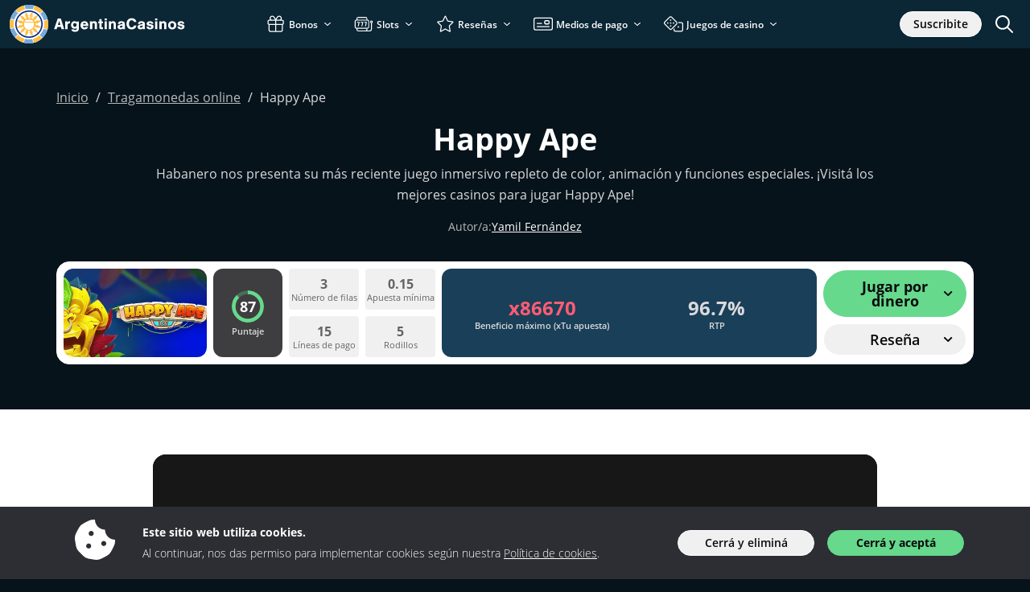

--- FILE ---
content_type: text/html; charset=UTF-8
request_url: https://www.argentinacasinos.com/tragamonedas/happy-ape
body_size: 66081
content:
<!doctype html>
<html lang="es-AR">
<head>
	<meta charset="UTF-8">
	<meta name="viewport" content="width=device-width, initial-scale=1, minimum-scale=1">

	<title>Jugá Happy Ape, la nueva y mejor tragamonedas de Habanero</title>
<meta name='robots' content='max-image-preview:large' />
	<style>img:is([sizes="auto" i], [sizes^="auto," i]) { contain-intrinsic-size: 3000px 1500px }</style>
	<link rel="preconnect" href="https://img.argentinacasinos.com" /><link rel="preload" href="https://www.argentinacasinos.com/wp-content/themes/sunrise2/src/fonts/open-sans/open-sans-v20-latin-regular.woff2" as="font" type="font/woff2" crossorigin><link rel="preload" href="https://www.argentinacasinos.com/wp-content/themes/sunrise2/src/fonts/open-sans/open-sans-v20-latin-300.woff2" as="font" type="font/woff2" crossorigin><link rel="preload" href="https://www.argentinacasinos.com/wp-content/themes/sunrise2/src/fonts/open-sans/open-sans-v20-latin-600.woff2" as="font" type="font/woff2" crossorigin><link rel="preload" href="https://www.argentinacasinos.com/wp-content/themes/sunrise2/src/fonts/open-sans/open-sans-v20-latin-700.woff2" as="font" type="font/woff2" crossorigin><style type="text/css" id="inline-critical-p">@font-face{font-family:"Open Sans";font-style:normal;font-weight:300;src:local(""),url("https://www.argentinacasinos.com/wp-content/themes/sunrise2/src/fonts/open-sans/open-sans-v20-latin-300.woff2") format("woff2"),url("https://www.argentinacasinos.com/wp-content/themes/sunrise2/src/fonts/open-sans/open-sans-v20-latin-300.woff") format("woff"),url("https://www.argentinacasinos.com/wp-content/themes/sunrise2/src/fonts/open-sans/open-sans-v20-latin-300.ttf") format("truetype");font-display:swap}@font-face{font-family:"Open Sans";font-style:normal;font-weight:400;src:local(""),url("https://www.argentinacasinos.com/wp-content/themes/sunrise2/src/fonts/open-sans/open-sans-v20-latin-regular.woff2") format("woff2"),url("https://www.argentinacasinos.com/wp-content/themes/sunrise2/src/fonts/open-sans/open-sans-v20-latin-regular.woff") format("woff"),url("https://www.argentinacasinos.com/wp-content/themes/sunrise2/src/fonts/open-sans/open-sans-v20-latin-regular.ttf") format("truetype");font-display:swap}@font-face{font-family:"Open Sans";font-style:normal;font-weight:600;src:local(""),url("https://www.argentinacasinos.com/wp-content/themes/sunrise2/src/fonts/open-sans/open-sans-v20-latin-600.woff2") format("woff2"),url("https://www.argentinacasinos.com/wp-content/themes/sunrise2/src/fonts/open-sans/open-sans-v20-latin-600.woff") format("woff"),url("https://www.argentinacasinos.com/wp-content/themes/sunrise2/src/fonts/open-sans/open-sans-v20-latin-600.ttf") format("truetype");font-display:swap}@font-face{font-family:"Open Sans";font-style:normal;font-weight:700;src:local(""),url("https://www.argentinacasinos.com/wp-content/themes/sunrise2/src/fonts/open-sans/open-sans-v20-latin-700.woff2") format("woff2"),url("https://www.argentinacasinos.com/wp-content/themes/sunrise2/src/fonts/open-sans/open-sans-v20-latin-700.woff") format("woff"),url("https://www.argentinacasinos.com/wp-content/themes/sunrise2/src/fonts/open-sans/open-sans-v20-latin-700.ttf") format("truetype");font-display:swap}
body{font-family:"Open Sans",sans-serif !important;color:var(--wp--preset--color--neutral-11);position:relative;font-size:var(--wp--preset--font-size--md);font-weight:300;padding-top:60px}@media(max-width: 992px){body{padding-top:53px}}
</style><style type="text/css" id="inline-p">:root{--bs-blue: #0d6efd;--bs-indigo: #6610f2;--bs-purple: #6f42c1;--bs-pink: #d63384;--bs-red: #dc3545;--bs-orange: #fd7e14;--bs-yellow: #ffc107;--bs-green: #198754;--bs-teal: #20c997;--bs-cyan: #0dcaf0;--bs-black: #000;--bs-white: #fff;--bs-gray: #6c757d;--bs-gray-dark: #343a40;--bs-gray-100: #f8f9fa;--bs-gray-200: #e9ecef;--bs-gray-300: #dee2e6;--bs-gray-400: #ced4da;--bs-gray-500: #adb5bd;--bs-gray-600: #6c757d;--bs-gray-700: #495057;--bs-gray-800: #343a40;--bs-gray-900: #212529;--bs-primary: #0d6efd;--bs-secondary: #6c757d;--bs-success: #198754;--bs-info: #0dcaf0;--bs-warning: #ffc107;--bs-danger: #dc3545;--bs-light: #f8f9fa;--bs-dark: #212529;--bs-primary-rgb: 13, 110, 253;--bs-secondary-rgb: 108, 117, 125;--bs-success-rgb: 25, 135, 84;--bs-info-rgb: 13, 202, 240;--bs-warning-rgb: 255, 193, 7;--bs-danger-rgb: 220, 53, 69;--bs-light-rgb: 248, 249, 250;--bs-dark-rgb: 33, 37, 41;--bs-primary-text-emphasis: rgb(5.2, 44, 101.2);--bs-secondary-text-emphasis: rgb(43.2, 46.8, 50);--bs-success-text-emphasis: rgb(10, 54, 33.6);--bs-info-text-emphasis: rgb(5.2, 80.8, 96);--bs-warning-text-emphasis: rgb(102, 77.2, 2.8);--bs-danger-text-emphasis: rgb(88, 21.2, 27.6);--bs-light-text-emphasis: #495057;--bs-dark-text-emphasis: #495057;--bs-primary-bg-subtle: rgb(206.6, 226, 254.6);--bs-secondary-bg-subtle: rgb(225.6, 227.4, 229);--bs-success-bg-subtle: rgb(209, 231, 220.8);--bs-info-bg-subtle: rgb(206.6, 244.4, 252);--bs-warning-bg-subtle: rgb(255, 242.6, 205.4);--bs-danger-bg-subtle: rgb(248, 214.6, 217.8);--bs-light-bg-subtle: rgb(251.5, 252, 252.5);--bs-dark-bg-subtle: #ced4da;--bs-primary-border-subtle: rgb(158.2, 197, 254.2);--bs-secondary-border-subtle: rgb(196.2, 199.8, 203);--bs-success-border-subtle: rgb(163, 207, 186.6);--bs-info-border-subtle: rgb(158.2, 233.8, 249);--bs-warning-border-subtle: rgb(255, 230.2, 155.8);--bs-danger-border-subtle: rgb(241, 174.2, 180.6);--bs-light-border-subtle: #e9ecef;--bs-dark-border-subtle: #adb5bd;--bs-white-rgb: 255, 255, 255;--bs-black-rgb: 0, 0, 0;--bs-font-sans-serif: system-ui, -apple-system, "Segoe UI", Roboto, "Helvetica Neue", "Noto Sans", "Liberation Sans", Arial, sans-serif, "Apple Color Emoji", "Segoe UI Emoji", "Segoe UI Symbol", "Noto Color Emoji";--bs-font-monospace: SFMono-Regular, Menlo, Monaco, Consolas, "Liberation Mono", "Courier New", monospace;--bs-gradient: linear-gradient(180deg, rgba(255, 255, 255, 0.15), rgba(255, 255, 255, 0));--bs-body-font-family: var(--bs-font-sans-serif);--bs-body-font-size:1rem;--bs-body-font-weight: 400;--bs-body-line-height: 1.5;--bs-body-color: #212529;--bs-body-color-rgb: 33, 37, 41;--bs-body-bg: #fff;--bs-body-bg-rgb: 255, 255, 255;--bs-emphasis-color: #000;--bs-emphasis-color-rgb: 0, 0, 0;--bs-secondary-color: rgba(33, 37, 41, 0.75);--bs-secondary-color-rgb: 33, 37, 41;--bs-secondary-bg: #e9ecef;--bs-secondary-bg-rgb: 233, 236, 239;--bs-tertiary-color: rgba(33, 37, 41, 0.5);--bs-tertiary-color-rgb: 33, 37, 41;--bs-tertiary-bg: #f8f9fa;--bs-tertiary-bg-rgb: 248, 249, 250;--bs-heading-color: inherit;--bs-link-color: #0d6efd;--bs-link-color-rgb: 13, 110, 253;--bs-link-decoration: underline;--bs-link-hover-color: rgb(10.4, 88, 202.4);--bs-link-hover-color-rgb: 10, 88, 202;--bs-code-color: #d63384;--bs-highlight-color: #212529;--bs-highlight-bg: rgb(255, 242.6, 205.4);--bs-border-width: 1px;--bs-border-style: solid;--bs-border-color: #dee2e6;--bs-border-color-translucent: rgba(0, 0, 0, 0.175);--bs-border-radius: 0.375rem;--bs-border-radius-sm: 0.25rem;--bs-border-radius-lg: 0.5rem;--bs-border-radius-xl: 1rem;--bs-border-radius-xxl: 2rem;--bs-border-radius-2xl: var(--bs-border-radius-xxl);--bs-border-radius-pill: 50rem;--bs-box-shadow: 0 0.5rem 1rem rgba(0, 0, 0, 0.15);--bs-box-shadow-sm: 0 0.125rem 0.25rem rgba(0, 0, 0, 0.075);--bs-box-shadow-lg: 0 1rem 3rem rgba(0, 0, 0, 0.175);--bs-box-shadow-inset: inset 0 1px 2px rgba(0, 0, 0, 0.075);--bs-focus-ring-width: 0.25rem;--bs-focus-ring-opacity: 0.25;--bs-focus-ring-color: rgba(13, 110, 253, 0.25);--bs-form-valid-color: #198754;--bs-form-valid-border-color: #198754;--bs-form-invalid-color: #dc3545;--bs-form-invalid-border-color: #dc3545}*,*::before,*::after{box-sizing:border-box}@media(prefers-reduced-motion: no-preference){:root{scroll-behavior:smooth}}body{margin:0;font-family:var(--bs-body-font-family);font-size:var(--bs-body-font-size);font-weight:var(--bs-body-font-weight);line-height:var(--bs-body-line-height);color:var(--bs-body-color);text-align:var(--bs-body-text-align);background-color:var(--bs-body-bg);-webkit-text-size-adjust:100%;-webkit-tap-highlight-color:rgba(0,0,0,0)}hr{margin:1rem 0;color:inherit;border:0;border-top:var(--bs-border-width) solid;opacity:.25}h6,h5,h4,h3,h2,h1{margin-top:0;margin-bottom:.5rem;font-weight:500;line-height:1.2;color:var(--bs-heading-color)}h1{font-size:calc(1.375rem + 1.5vw)}@media(min-width: 1200px){h1{font-size:2.5rem}}h2{font-size:calc(1.325rem + 0.9vw)}@media(min-width: 1200px){h2{font-size:2rem}}h3{font-size:calc(1.3rem + 0.6vw)}@media(min-width: 1200px){h3{font-size:1.75rem}}h4{font-size:calc(1.275rem + 0.3vw)}@media(min-width: 1200px){h4{font-size:1.5rem}}h5{font-size:1.25rem}h6{font-size:1rem}p{margin-top:0;margin-bottom:1rem}address{margin-bottom:1rem;font-style:normal;line-height:inherit}ol,ul{padding-left:2rem}ol,ul,dl{margin-top:0;margin-bottom:1rem}ol ol,ul ul,ol ul,ul ol{margin-bottom:0}dt{font-weight:700}dd{margin-bottom:.5rem;margin-left:0}b,strong{font-weight:bolder}small{font-size:0.875em}sub{position:relative;font-size:0.75em;line-height:0;vertical-align:baseline}sub{bottom:-0.25em}a{color:rgba(var(--bs-link-color-rgb), var(--bs-link-opacity, 1));text-decoration:underline}a:hover{--bs-link-color-rgb: var(--bs-link-hover-color-rgb)}a:not([href]):not([class]),a:not([href]):not([class]):hover{color:inherit;text-decoration:none}pre,code{font-family:var(--bs-font-monospace);font-size:1em}pre{display:block;margin-top:0;margin-bottom:1rem;overflow:auto;font-size:0.875em}pre code{font-size:inherit;color:inherit;word-break:normal}code{font-size:0.875em;color:var(--bs-code-color);word-wrap:break-word}a>code{color:inherit}img,svg{vertical-align:middle}table{caption-side:bottom;border-collapse:collapse}caption{padding-top:.5rem;padding-bottom:.5rem;color:var(--bs-secondary-color);text-align:left}th{text-align:inherit;text-align:-webkit-match-parent}thead,tbody,tr,td,th{border-color:inherit;border-style:solid;border-width:0}label{display:inline-block}button{border-radius:0}button:focus:not(:focus-visible){outline:0}input,button,select,textarea{margin:0;font-family:inherit;font-size:inherit;line-height:inherit}button,select{text-transform:none}[role=button]{cursor:pointer}select{word-wrap:normal}select:disabled{opacity:1}[list]:not([type=date]):not([type=datetime-local]):not([type=month]):not([type=week]):not([type=time])::-webkit-calendar-picker-indicator{display:none !important}button,[type=button],[type=reset],[type=submit]{-webkit-appearance:button}button:not(:disabled),[type=button]:not(:disabled),[type=reset]:not(:disabled),[type=submit]:not(:disabled){cursor:pointer}::-moz-focus-inner{padding:0;border-style:none}textarea{resize:vertical}::-webkit-datetime-edit-fields-wrapper,::-webkit-datetime-edit-text,::-webkit-datetime-edit-minute,::-webkit-datetime-edit-hour-field,::-webkit-datetime-edit-day-field,::-webkit-datetime-edit-month-field,::-webkit-datetime-edit-year-field{padding:0}::-webkit-inner-spin-button{height:auto}[type=search]{-webkit-appearance:textfield;outline-offset:-2px}[type=search]::-webkit-search-cancel-button{cursor:pointer;filter:grayscale(1)}::-webkit-search-decoration{-webkit-appearance:none}::-webkit-color-swatch-wrapper{padding:0}::file-selector-button{font:inherit;-webkit-appearance:button}output{display:inline-block}iframe{border:0}summary{display:list-item;cursor:pointer}progress{vertical-align:baseline}[hidden]{display:none !important}.container,.container-fluid,.container-xl,.container-lg,.container-md{--bs-gutter-x: 1.5rem;--bs-gutter-y: 0;width:100%;padding-right:calc(var(--bs-gutter-x)*.5);padding-left:calc(var(--bs-gutter-x)*.5);margin-right:auto;margin-left:auto}@media(min-width: 576px){.container{max-width:540px}}@media(min-width: 768px){.container-md,.container{max-width:720px}}@media(min-width: 992px){.container-lg,.container-md,.container{max-width:960px}}@media(min-width: 1200px){.container-xl,.container-lg,.container-md,.container{max-width:1140px}}@media(min-width: 1400px){.container-xl,.container-lg,.container-md,.container{max-width:1320px}}:root{--bs-breakpoint-xs: 0;--bs-breakpoint-sm: 576px;--bs-breakpoint-md: 768px;--bs-breakpoint-lg: 992px;--bs-breakpoint-xl: 1200px;--bs-breakpoint-xxl: 1400px}.row{--bs-gutter-x: 1.5rem;--bs-gutter-y: 0;display:flex;flex-wrap:wrap;margin-top:calc(-1*var(--bs-gutter-y));margin-right:calc(-0.5*var(--bs-gutter-x));margin-left:calc(-0.5*var(--bs-gutter-x))}.row>*{flex-shrink:0;width:100%;max-width:100%;padding-right:calc(var(--bs-gutter-x)*.5);padding-left:calc(var(--bs-gutter-x)*.5);margin-top:var(--bs-gutter-y)}.col{flex:1 0 0}.col-1{flex:0 0 auto;width:8.33333333%}.col-2{flex:0 0 auto;width:16.66666667%}.col-3{flex:0 0 auto;width:25%}.col-4{flex:0 0 auto;width:33.33333333%}.col-6{flex:0 0 auto;width:50%}.col-8{flex:0 0 auto;width:66.66666667%}.col-10{flex:0 0 auto;width:83.33333333%}.col-12{flex:0 0 auto;width:100%}.g-0{--bs-gutter-x: 0}.g-0{--bs-gutter-y: 0}.g-2,.gx-2{--bs-gutter-x: 0.5rem}.g-2,.gy-2{--bs-gutter-y: 0.5rem}.g-3{--bs-gutter-x: 1rem}.g-3,.gy-3{--bs-gutter-y: 1rem}@media(min-width: 576px){.col-sm-1{flex:0 0 auto;width:8.33333333%}.col-sm-2{flex:0 0 auto;width:16.66666667%}.col-sm-4{flex:0 0 auto;width:33.33333333%}.col-sm-6{flex:0 0 auto;width:50%}}@media(min-width: 768px){.col-md-1{flex:0 0 auto;width:8.33333333%}.col-md-3{flex:0 0 auto;width:25%}.col-md-4{flex:0 0 auto;width:33.33333333%}.col-md-5{flex:0 0 auto;width:41.66666667%}.col-md-6{flex:0 0 auto;width:50%}.col-md-7{flex:0 0 auto;width:58.33333333%}.col-md-8{flex:0 0 auto;width:66.66666667%}.col-md-9{flex:0 0 auto;width:75%}.col-md-11{flex:0 0 auto;width:91.66666667%}.g-md-4{--bs-gutter-x: 1.5rem}.g-md-4{--bs-gutter-y: 1.5rem}}@media(min-width: 992px){.col-lg-1{flex:0 0 auto;width:8.33333333%}.col-lg-2{flex:0 0 auto;width:16.66666667%}.col-lg-3{flex:0 0 auto;width:25%}.col-lg-4{flex:0 0 auto;width:33.33333333%}.col-lg-5{flex:0 0 auto;width:41.66666667%}.col-lg-6{flex:0 0 auto;width:50%}.col-lg-7{flex:0 0 auto;width:58.33333333%}.col-lg-8{flex:0 0 auto;width:66.66666667%}.col-lg-10{flex:0 0 auto;width:83.33333333%}.col-lg-12{flex:0 0 auto;width:100%}.g-lg-3,.gx-lg-3{--bs-gutter-x: 1rem}.g-lg-3{--bs-gutter-y: 1rem}}@media(min-width: 1200px){.col-xl-2{flex:0 0 auto;width:16.66666667%}.col-xl-3{flex:0 0 auto;width:25%}.col-xl-5{flex:0 0 auto;width:41.66666667%}.col-xl-6{flex:0 0 auto;width:50%}.col-xl-7{flex:0 0 auto;width:58.33333333%}.col-xl-9{flex:0 0 auto;width:75%}}.form-label{margin-bottom:.5rem}.form-control{display:block;width:100%;padding:.375rem .75rem;font-size:1rem;font-weight:400;line-height:1.5;color:var(--bs-body-color);appearance:none;background-color:var(--bs-body-bg);background-clip:padding-box;border:var(--bs-border-width) solid var(--bs-border-color);border-radius:var(--bs-border-radius);transition:border-color .15s ease-in-out,box-shadow .15s ease-in-out}@media(prefers-reduced-motion: reduce){.form-control{transition:none}}.form-control[type=file]{overflow:hidden}.form-control[type=file]:not(:disabled):not([readonly]){cursor:pointer}.form-control:focus{color:var(--bs-body-color);background-color:var(--bs-body-bg);border-color:rgb(134,182.5,254);outline:0;box-shadow:0 0 0 .25rem rgba(13,110,253,.25)}.form-control::-webkit-date-and-time-value{min-width:85px;height:1.5em;margin:0}.form-control::-webkit-datetime-edit{display:block;padding:0}.form-control::placeholder{color:var(--bs-secondary-color);opacity:1}.form-control:disabled{background-color:var(--bs-secondary-bg);opacity:1}.form-control::file-selector-button{padding:.375rem .75rem;margin:-0.375rem -0.75rem;margin-inline-end:.75rem;color:var(--bs-body-color);background-color:var(--bs-tertiary-bg);pointer-events:none;border-color:inherit;border-style:solid;border-width:0;border-inline-end-width:var(--bs-border-width);border-radius:0;transition:color .15s ease-in-out,background-color .15s ease-in-out,border-color .15s ease-in-out,box-shadow .15s ease-in-out}@media(prefers-reduced-motion: reduce){.form-control::file-selector-button{transition:none}}.form-control:hover:not(:disabled):not([readonly])::file-selector-button{background-color:var(--bs-secondary-bg)}textarea.form-control{min-height:calc(1.5em + 0.75rem + calc(var(--bs-border-width) * 2))}.form-check{display:block;min-height:1.5rem;padding-left:1.5em;margin-bottom:.125rem}.form-check .form-check-input{float:left;margin-left:-1.5em}.form-check-input{--bs-form-check-bg: var(--bs-body-bg);flex-shrink:0;width:1em;height:1em;margin-top:.25em;vertical-align:top;appearance:none;background-color:var(--bs-form-check-bg);background-image:var(--bs-form-check-bg-image);background-repeat:no-repeat;background-position:center;background-size:contain;border:var(--bs-border-width) solid var(--bs-border-color);print-color-adjust:exact}.form-check-input[type=checkbox]{border-radius:.25em}.form-check-input[type=radio]{border-radius:50%}.form-check-input:active{filter:brightness(90%)}.form-check-input:focus{border-color:rgb(134,182.5,254);outline:0;box-shadow:0 0 0 .25rem rgba(13,110,253,.25)}.form-check-input:checked{background-color:#0d6efd;border-color:#0d6efd}.form-check-input:checked[type=checkbox]{--bs-form-check-bg-image: url("data:image/svg+xml,%3csvg xmlns='https://www.w3.org/2000/svg' viewBox='0 0 20 20'%3e%3cpath fill='none' stroke='%23fff' stroke-linecap='round' stroke-linejoin='round' stroke-width='3' d='m6 10 3 3 6-6'/%3e%3c/svg%3e")}.form-check-input:checked[type=radio]{--bs-form-check-bg-image: url("data:image/svg+xml,%3csvg xmlns='https://www.w3.org/2000/svg' viewBox='-4 -4 8 8'%3e%3ccircle r='2' fill='%23fff'/%3e%3c/svg%3e")}.form-check-input[type=checkbox]:indeterminate{background-color:#0d6efd;border-color:#0d6efd;--bs-form-check-bg-image: url("data:image/svg+xml,%3csvg xmlns='https://www.w3.org/2000/svg' viewBox='0 0 20 20'%3e%3cpath fill='none' stroke='%23fff' stroke-linecap='round' stroke-linejoin='round' stroke-width='3' d='M6 10h8'/%3e%3c/svg%3e")}.form-check-input:disabled{pointer-events:none;filter:none;opacity:.5}.form-check-input[disabled]~.form-check-label,.form-check-input:disabled~.form-check-label{cursor:default;opacity:.5}.input-group{position:relative;display:flex;flex-wrap:wrap;align-items:stretch;width:100%}.input-group>.form-control{position:relative;flex:1 1 auto;width:1%;min-width:0}.input-group>.form-control:focus{z-index:5}.input-group .btn{position:relative;z-index:2}.input-group .btn:focus{z-index:5}.input-group-text{display:flex;align-items:center;padding:.375rem .75rem;font-size:1rem;font-weight:400;line-height:1.5;color:var(--bs-body-color);text-align:center;white-space:nowrap;background-color:var(--bs-tertiary-bg);border:var(--bs-border-width) solid var(--bs-border-color);border-radius:var(--bs-border-radius)}.input-group:not(.has-validation)>:not(:last-child):not(.dropdown-toggle):not(.dropdown-menu):not(.form-floating),.input-group:not(.has-validation)>.dropdown-toggle:nth-last-child(n+3){border-top-right-radius:0;border-bottom-right-radius:0}.input-group.has-validation>.dropdown-toggle:nth-last-child(n+4){border-top-right-radius:0;border-bottom-right-radius:0}.input-group>:not(:first-child):not(.dropdown-menu):not(.valid-tooltip):not(.valid-feedback):not(.invalid-tooltip):not(.invalid-feedback){margin-left:calc(-1*var(--bs-border-width));border-top-left-radius:0;border-bottom-left-radius:0}.invalid-feedback{display:none;width:100%;margin-top:.25rem;font-size:0.875em;color:var(--bs-form-invalid-color)}.nav{--bs-nav-link-padding-x: 1rem;--bs-nav-link-padding-y: 0.5rem;--bs-nav-link-font-weight: ;--bs-nav-link-color: var(--bs-link-color);--bs-nav-link-hover-color: var(--bs-link-hover-color);--bs-nav-link-disabled-color: var(--bs-secondary-color);display:flex;flex-wrap:wrap;padding-left:0;margin-bottom:0;list-style:none}.nav-link{display:block;padding:var(--bs-nav-link-padding-y) var(--bs-nav-link-padding-x);font-size:var(--bs-nav-link-font-size);font-weight:var(--bs-nav-link-font-weight);color:var(--bs-nav-link-color);text-decoration:none;background:none;border:0;transition:color .15s ease-in-out,background-color .15s ease-in-out,border-color .15s ease-in-out}@media(prefers-reduced-motion: reduce){.nav-link{transition:none}}.nav-link:hover,.nav-link:focus{color:var(--bs-nav-link-hover-color)}.nav-link:focus-visible{outline:0;box-shadow:0 0 0 .25rem rgba(13,110,253,.25)}.nav-link.disabled,.nav-link:disabled{color:var(--bs-nav-link-disabled-color);pointer-events:none;cursor:default}.nav-tabs{--bs-nav-tabs-border-width: var(--bs-border-width);--bs-nav-tabs-border-color: var(--bs-border-color);--bs-nav-tabs-border-radius: var(--bs-border-radius);--bs-nav-tabs-link-hover-border-color: var(--bs-secondary-bg) var(--bs-secondary-bg) var(--bs-border-color);--bs-nav-tabs-link-active-color: var(--bs-emphasis-color);--bs-nav-tabs-link-active-bg: var(--bs-body-bg);--bs-nav-tabs-link-active-border-color: var(--bs-border-color) var(--bs-border-color) var(--bs-body-bg);border-bottom:var(--bs-nav-tabs-border-width) solid var(--bs-nav-tabs-border-color)}.nav-tabs .nav-link{margin-bottom:calc(-1*var(--bs-nav-tabs-border-width));border:var(--bs-nav-tabs-border-width) solid rgba(0,0,0,0);border-top-left-radius:var(--bs-nav-tabs-border-radius);border-top-right-radius:var(--bs-nav-tabs-border-radius)}.nav-tabs .nav-link:hover,.nav-tabs .nav-link:focus{isolation:isolate;border-color:var(--bs-nav-tabs-link-hover-border-color)}.nav-tabs .nav-link.active,.nav-tabs .nav-item.show .nav-link{color:var(--bs-nav-tabs-link-active-color);background-color:var(--bs-nav-tabs-link-active-bg);border-color:var(--bs-nav-tabs-link-active-border-color)}.nav-tabs .dropdown-menu{margin-top:calc(-1*var(--bs-nav-tabs-border-width));border-top-left-radius:0;border-top-right-radius:0}.tab-content>.tab-pane{display:none}.tab-content>.active{display:block}.dropup,.dropend,.dropdown,.dropstart,.dropup-center,.dropdown-center{position:relative}.dropdown-toggle{white-space:nowrap}.dropdown-toggle::after{display:inline-block;margin-left:.255em;vertical-align:.255em;content:"";border-top:.3em solid;border-right:.3em solid rgba(0,0,0,0);border-bottom:0;border-left:.3em solid rgba(0,0,0,0)}.dropdown-toggle:empty::after{margin-left:0}.dropdown-menu{--bs-dropdown-zindex: 1000;--bs-dropdown-min-width: 10rem;--bs-dropdown-padding-x: 0;--bs-dropdown-padding-y: 0.5rem;--bs-dropdown-spacer: 0.125rem;--bs-dropdown-font-size:1rem;--bs-dropdown-color: var(--bs-body-color);--bs-dropdown-bg: var(--bs-body-bg);--bs-dropdown-border-color: var(--bs-border-color-translucent);--bs-dropdown-border-radius: var(--bs-border-radius);--bs-dropdown-border-width: var(--bs-border-width);--bs-dropdown-inner-border-radius: calc(var(--bs-border-radius) - var(--bs-border-width));--bs-dropdown-divider-bg: var(--bs-border-color-translucent);--bs-dropdown-divider-margin-y: 0.5rem;--bs-dropdown-box-shadow: var(--bs-box-shadow);--bs-dropdown-link-color: var(--bs-body-color);--bs-dropdown-link-hover-color: var(--bs-body-color);--bs-dropdown-link-hover-bg: var(--bs-tertiary-bg);--bs-dropdown-link-active-color: #fff;--bs-dropdown-link-active-bg: #0d6efd;--bs-dropdown-link-disabled-color: var(--bs-tertiary-color);--bs-dropdown-item-padding-x: 1rem;--bs-dropdown-item-padding-y: 0.25rem;--bs-dropdown-header-color: #6c757d;--bs-dropdown-header-padding-x: 1rem;--bs-dropdown-header-padding-y: 0.5rem;position:absolute;z-index:var(--bs-dropdown-zindex);display:none;min-width:var(--bs-dropdown-min-width);padding:var(--bs-dropdown-padding-y) var(--bs-dropdown-padding-x);margin:0;font-size:var(--bs-dropdown-font-size);color:var(--bs-dropdown-color);text-align:left;list-style:none;background-color:var(--bs-dropdown-bg);background-clip:padding-box;border:var(--bs-dropdown-border-width) solid var(--bs-dropdown-border-color);border-radius:var(--bs-dropdown-border-radius)}.dropdown-menu[data-bs-popper]{top:100%;left:0;margin-top:var(--bs-dropdown-spacer)}.dropdown-menu-start{--bs-position: start}.dropdown-menu-start[data-bs-popper]{right:auto;left:0}.dropdown-menu-end{--bs-position: end}.dropdown-menu-end[data-bs-popper]{right:0;left:auto}@media(min-width: 576px){.dropdown-menu-sm-start{--bs-position: start}.dropdown-menu-sm-start[data-bs-popper]{right:auto;left:0}.dropdown-menu-sm-end{--bs-position: end}.dropdown-menu-sm-end[data-bs-popper]{right:0;left:auto}}@media(min-width: 768px){.dropdown-menu-md-start{--bs-position: start}.dropdown-menu-md-start[data-bs-popper]{right:auto;left:0}.dropdown-menu-md-end{--bs-position: end}.dropdown-menu-md-end[data-bs-popper]{right:0;left:auto}}@media(min-width: 992px){.dropdown-menu-lg-start{--bs-position: start}.dropdown-menu-lg-start[data-bs-popper]{right:auto;left:0}.dropdown-menu-lg-end{--bs-position: end}.dropdown-menu-lg-end[data-bs-popper]{right:0;left:auto}}@media(min-width: 1200px){.dropdown-menu-xl-start{--bs-position: start}.dropdown-menu-xl-start[data-bs-popper]{right:auto;left:0}.dropdown-menu-xl-end{--bs-position: end}.dropdown-menu-xl-end[data-bs-popper]{right:0;left:auto}}@media(min-width: 1400px){.dropdown-menu-xxl-start{--bs-position: start}.dropdown-menu-xxl-start[data-bs-popper]{right:auto;left:0}.dropdown-menu-xxl-end{--bs-position: end}.dropdown-menu-xxl-end[data-bs-popper]{right:0;left:auto}}.dropup .dropdown-menu[data-bs-popper]{top:auto;bottom:100%;margin-top:0;margin-bottom:var(--bs-dropdown-spacer)}.dropup .dropdown-toggle::after{display:inline-block;margin-left:.255em;vertical-align:.255em;content:"";border-top:0;border-right:.3em solid rgba(0,0,0,0);border-bottom:.3em solid;border-left:.3em solid rgba(0,0,0,0)}.dropup .dropdown-toggle:empty::after{margin-left:0}.dropend .dropdown-menu[data-bs-popper]{top:0;right:auto;left:100%;margin-top:0;margin-left:var(--bs-dropdown-spacer)}.dropend .dropdown-toggle::after{display:inline-block;margin-left:.255em;vertical-align:.255em;content:"";border-top:.3em solid rgba(0,0,0,0);border-right:0;border-bottom:.3em solid rgba(0,0,0,0);border-left:.3em solid}.dropend .dropdown-toggle:empty::after{margin-left:0}.dropend .dropdown-toggle::after{vertical-align:0}.dropstart .dropdown-menu[data-bs-popper]{top:0;right:100%;left:auto;margin-top:0;margin-right:var(--bs-dropdown-spacer)}.dropstart .dropdown-toggle::after{display:inline-block;margin-left:.255em;vertical-align:.255em;content:""}.dropstart .dropdown-toggle::after{display:none}.dropstart .dropdown-toggle::before{display:inline-block;margin-right:.255em;vertical-align:.255em;content:"";border-top:.3em solid rgba(0,0,0,0);border-right:.3em solid;border-bottom:.3em solid rgba(0,0,0,0)}.dropstart .dropdown-toggle:empty::after{margin-left:0}.dropstart .dropdown-toggle::before{vertical-align:0}.dropdown-divider{height:0;margin:var(--bs-dropdown-divider-margin-y) 0;overflow:hidden;border-top:1px solid var(--bs-dropdown-divider-bg);opacity:1}.dropdown-item{display:block;width:100%;padding:var(--bs-dropdown-item-padding-y) var(--bs-dropdown-item-padding-x);clear:both;font-weight:400;color:var(--bs-dropdown-link-color);text-align:inherit;text-decoration:none;white-space:nowrap;background-color:rgba(0,0,0,0);border:0;border-radius:var(--bs-dropdown-item-border-radius, 0)}.dropdown-item:hover,.dropdown-item:focus{color:var(--bs-dropdown-link-hover-color);background-color:var(--bs-dropdown-link-hover-bg)}.dropdown-item.active,.dropdown-item:active{color:var(--bs-dropdown-link-active-color);text-decoration:none;background-color:var(--bs-dropdown-link-active-bg)}.dropdown-item.disabled,.dropdown-item:disabled{color:var(--bs-dropdown-link-disabled-color);pointer-events:none;background-color:rgba(0,0,0,0)}.dropdown-menu.show{display:block}.dropdown-header{display:block;padding:var(--bs-dropdown-header-padding-y) var(--bs-dropdown-header-padding-x);margin-bottom:0;font-size:0.875rem;color:var(--bs-dropdown-header-color);white-space:nowrap}.dropdown-item-text{display:block;padding:var(--bs-dropdown-item-padding-y) var(--bs-dropdown-item-padding-x);color:var(--bs-dropdown-link-color)}.dropdown-menu-dark{--bs-dropdown-color: #dee2e6;--bs-dropdown-bg: #343a40;--bs-dropdown-border-color: var(--bs-border-color-translucent);--bs-dropdown-box-shadow: ;--bs-dropdown-link-color: #dee2e6;--bs-dropdown-link-hover-color: #fff;--bs-dropdown-divider-bg: var(--bs-border-color-translucent);--bs-dropdown-link-hover-bg: rgba(255, 255, 255, 0.15);--bs-dropdown-link-active-color: #fff;--bs-dropdown-link-active-bg: #0d6efd;--bs-dropdown-link-disabled-color: #adb5bd;--bs-dropdown-header-color: #adb5bd}.navbar{--bs-navbar-padding-x: 0;--bs-navbar-padding-y: 0.5rem;--bs-navbar-color: rgba(var(--bs-emphasis-color-rgb), 0.65);--bs-navbar-hover-color: rgba(var(--bs-emphasis-color-rgb), 0.8);--bs-navbar-disabled-color: rgba(var(--bs-emphasis-color-rgb), 0.3);--bs-navbar-active-color: rgba(var(--bs-emphasis-color-rgb), 1);--bs-navbar-brand-padding-y: 0.3125rem;--bs-navbar-brand-margin-end: 1rem;--bs-navbar-brand-font-size: 1.25rem;--bs-navbar-brand-color: rgba(var(--bs-emphasis-color-rgb), 1);--bs-navbar-brand-hover-color: rgba(var(--bs-emphasis-color-rgb), 1);--bs-navbar-nav-link-padding-x: 0.5rem;--bs-navbar-toggler-padding-y: 0.25rem;--bs-navbar-toggler-padding-x: 0.75rem;--bs-navbar-toggler-font-size: 1.25rem;--bs-navbar-toggler-icon-bg: url("data:image/svg+xml,%3csvg xmlns='https://www.w3.org/2000/svg' viewBox='0 0 30 30'%3e%3cpath stroke='rgba%2833, 37, 41, 0.75%29' stroke-linecap='round' stroke-miterlimit='10' stroke-width='2' d='M4 7h22M4 15h22M4 23h22'/%3e%3c/svg%3e");--bs-navbar-toggler-border-color: rgba(var(--bs-emphasis-color-rgb), 0.15);--bs-navbar-toggler-border-radius: var(--bs-border-radius);--bs-navbar-toggler-focus-width: 0.25rem;--bs-navbar-toggler-transition: box-shadow 0.15s ease-in-out;position:relative;display:flex;flex-wrap:wrap;align-items:center;justify-content:space-between;padding:var(--bs-navbar-padding-y) var(--bs-navbar-padding-x)}.navbar>.container,.navbar>.container-fluid,.navbar>.container-md,.navbar>.container-lg,.navbar>.container-xl{display:flex;flex-wrap:inherit;align-items:center;justify-content:space-between}.navbar-nav{--bs-nav-link-padding-x: 0;--bs-nav-link-padding-y: 0.5rem;--bs-nav-link-font-weight: ;--bs-nav-link-color: var(--bs-navbar-color);--bs-nav-link-hover-color: var(--bs-navbar-hover-color);--bs-nav-link-disabled-color: var(--bs-navbar-disabled-color);display:flex;flex-direction:column;padding-left:0;margin-bottom:0;list-style:none}.navbar-nav .nav-link.active,.navbar-nav .nav-link.show{color:var(--bs-navbar-active-color)}.navbar-nav .dropdown-menu{position:static}.navbar-collapse{flex-grow:1;flex-basis:100%;align-items:center}.navbar-toggler{padding:var(--bs-navbar-toggler-padding-y) var(--bs-navbar-toggler-padding-x);font-size:var(--bs-navbar-toggler-font-size);line-height:1;color:var(--bs-navbar-color);background-color:rgba(0,0,0,0);border:var(--bs-border-width) solid var(--bs-navbar-toggler-border-color);border-radius:var(--bs-navbar-toggler-border-radius);transition:var(--bs-navbar-toggler-transition)}@media(prefers-reduced-motion: reduce){.navbar-toggler{transition:none}}.navbar-toggler:hover{text-decoration:none}.navbar-toggler:focus{text-decoration:none;outline:0;box-shadow:0 0 0 var(--bs-navbar-toggler-focus-width)}@media(min-width: 576px){.navbar-expand-sm .navbar-nav .dropdown-menu{position:absolute}}@media(min-width: 768px){.navbar-expand-md .navbar-nav .dropdown-menu{position:absolute}}@media(min-width: 992px){.navbar-expand-lg{flex-wrap:nowrap;justify-content:flex-start}.navbar-expand-lg .navbar-nav{flex-direction:row}.navbar-expand-lg .navbar-nav .dropdown-menu{position:absolute}.navbar-expand-lg .navbar-nav .nav-link{padding-right:var(--bs-navbar-nav-link-padding-x);padding-left:var(--bs-navbar-nav-link-padding-x)}.navbar-expand-lg .navbar-collapse{display:flex !important;flex-basis:auto}.navbar-expand-lg .navbar-toggler{display:none}}@media(min-width: 1200px){.navbar-expand-xl .navbar-nav .dropdown-menu{position:absolute}}@media(min-width: 1400px){.navbar-expand-xxl .navbar-nav .dropdown-menu{position:absolute}}.navbar-expand .navbar-nav .dropdown-menu{position:absolute}.fade{transition:opacity .15s linear}@media(prefers-reduced-motion: reduce){.fade{transition:none}}.fade:not(.show){opacity:0}.collapse:not(.show){display:none}.collapsing{height:0;overflow:hidden;transition:height .35s ease}@media(prefers-reduced-motion: reduce){.collapsing{transition:none}}.collapsing.collapse-horizontal{width:0;height:auto;transition:width .35s ease}@media(prefers-reduced-motion: reduce){.collapsing.collapse-horizontal{transition:none}}.btn{--bs-btn-padding-x: 0.75rem;--bs-btn-padding-y: 0.375rem;--bs-btn-font-family: ;--bs-btn-font-size:1rem;--bs-btn-font-weight: 400;--bs-btn-line-height: 1.5;--bs-btn-color: var(--bs-body-color);--bs-btn-bg: transparent;--bs-btn-border-width: var(--bs-border-width);--bs-btn-border-color: transparent;--bs-btn-border-radius: var(--bs-border-radius);--bs-btn-hover-border-color: transparent;--bs-btn-box-shadow: inset 0 1px 0 rgba(255, 255, 255, 0.15), 0 1px 1px rgba(0, 0, 0, 0.075);--bs-btn-disabled-opacity: 0.65;--bs-btn-focus-box-shadow: 0 0 0 0.25rem rgba(var(--bs-btn-focus-shadow-rgb), .5);display:inline-block;padding:var(--bs-btn-padding-y) var(--bs-btn-padding-x);font-family:var(--bs-btn-font-family);font-size:var(--bs-btn-font-size);font-weight:var(--bs-btn-font-weight);line-height:var(--bs-btn-line-height);color:var(--bs-btn-color);text-align:center;text-decoration:none;vertical-align:middle;cursor:pointer;user-select:none;border:var(--bs-btn-border-width) solid var(--bs-btn-border-color);border-radius:var(--bs-btn-border-radius);background-color:var(--bs-btn-bg);transition:color .15s ease-in-out,background-color .15s ease-in-out,border-color .15s ease-in-out,box-shadow .15s ease-in-out}@media(prefers-reduced-motion: reduce){.btn{transition:none}}.btn:hover{color:var(--bs-btn-hover-color);background-color:var(--bs-btn-hover-bg);border-color:var(--bs-btn-hover-border-color)}.btn:focus-visible{color:var(--bs-btn-hover-color);background-color:var(--bs-btn-hover-bg);border-color:var(--bs-btn-hover-border-color);outline:0;box-shadow:var(--bs-btn-focus-box-shadow)}:not(.btn-check)+.btn:active,.btn:first-child:active,.btn.active,.btn.show{color:var(--bs-btn-active-color);background-color:var(--bs-btn-active-bg);border-color:var(--bs-btn-active-border-color)}:not(.btn-check)+.btn:active:focus-visible,.btn:first-child:active:focus-visible,.btn.active:focus-visible,.btn.show:focus-visible{box-shadow:var(--bs-btn-focus-box-shadow)}.btn:disabled,.btn.disabled{color:var(--bs-btn-disabled-color);pointer-events:none;background-color:var(--bs-btn-disabled-bg);border-color:var(--bs-btn-disabled-border-color);opacity:var(--bs-btn-disabled-opacity)}.btn-light{--bs-btn-color: #000;--bs-btn-bg: #f8f9fa;--bs-btn-border-color: #f8f9fa;--bs-btn-hover-color: #000;--bs-btn-hover-bg: rgb(210.8, 211.65, 212.5);--bs-btn-hover-border-color: rgb(198.4, 199.2, 200);--bs-btn-focus-shadow-rgb: 211, 212, 213;--bs-btn-active-color: #000;--bs-btn-active-bg: rgb(198.4, 199.2, 200);--bs-btn-active-border-color: rgb(186, 186.75, 187.5);--bs-btn-active-shadow: inset 0 3px 5px rgba(0, 0, 0, 0.125);--bs-btn-disabled-color: #000;--bs-btn-disabled-bg: #f8f9fa;--bs-btn-disabled-border-color: #f8f9fa}.btn-outline-light{--bs-btn-color: #f8f9fa;--bs-btn-border-color: #f8f9fa;--bs-btn-hover-color: #000;--bs-btn-hover-bg: #f8f9fa;--bs-btn-hover-border-color: #f8f9fa;--bs-btn-focus-shadow-rgb: 248, 249, 250;--bs-btn-active-color: #000;--bs-btn-active-bg: #f8f9fa;--bs-btn-active-border-color: #f8f9fa;--bs-btn-active-shadow: inset 0 3px 5px rgba(0, 0, 0, 0.125);--bs-btn-disabled-color: #f8f9fa;--bs-btn-disabled-bg: transparent;--bs-btn-disabled-border-color: #f8f9fa;--bs-gradient: none}.btn-lg{--bs-btn-padding-y: 0.5rem;--bs-btn-padding-x: 1rem;--bs-btn-font-size:1.25rem;--bs-btn-border-radius: var(--bs-border-radius-lg)}.btn-sm{--bs-btn-padding-y: 0.25rem;--bs-btn-padding-x: 0.5rem;--bs-btn-font-size:0.875rem;--bs-btn-border-radius: var(--bs-border-radius-sm)}.align-top{vertical-align:top !important}.align-middle{vertical-align:middle !important}.float-start{float:left !important}.float-end{float:right !important}.object-fit-cover{object-fit:cover !important}.opacity-100{opacity:1 !important}.overflow-auto{overflow:auto !important}.overflow-hidden{overflow:hidden !important}.overflow-visible{overflow:visible !important}.d-inline{display:inline !important}.d-inline-block{display:inline-block !important}.d-block{display:block !important}.d-grid{display:grid !important}.d-flex{display:flex !important}.d-inline-flex{display:inline-flex !important}.d-none{display:none !important}.shadow-none{box-shadow:none !important}.position-static{position:static !important}.position-relative{position:relative !important}.position-absolute{position:absolute !important}.position-fixed{position:fixed !important}.top-0{top:0 !important}.top-50{top:50% !important}.bottom-0{bottom:0 !important}.start-0{left:0 !important}.start-50{left:50% !important}.end-0{right:0 !important}.translate-middle-x{transform:translateX(-50%) !important}.border{border:var(--bs-border-width) var(--bs-border-style) var(--bs-border-color) !important}.border-0{border:0 !important}.border-top{border-top:var(--bs-border-width) var(--bs-border-style) var(--bs-border-color) !important}.border-top-0{border-top:0 !important}.border-end{border-right:var(--bs-border-width) var(--bs-border-style) var(--bs-border-color) !important}.border-end-0{border-right:0 !important}.border-bottom{border-bottom:var(--bs-border-width) var(--bs-border-style) var(--bs-border-color) !important}.border-start-0{border-left:0 !important}.border-warning{--bs-border-opacity: 1;border-color:rgba(var(--bs-warning-rgb), var(--bs-border-opacity)) !important}.border-white{--bs-border-opacity: 1;border-color:rgba(var(--bs-white-rgb), var(--bs-border-opacity)) !important}.w-25{width:25% !important}.w-50{width:50% !important}.w-100{width:100% !important}.w-auto{width:auto !important}.h-100{height:100% !important}.h-auto{height:auto !important}.flex-fill{flex:1 1 auto !important}.flex-row{flex-direction:row !important}.flex-column{flex-direction:column !important}.flex-grow-1{flex-grow:1 !important}.flex-shrink-0{flex-shrink:0 !important}.flex-shrink-1{flex-shrink:1 !important}.flex-wrap{flex-wrap:wrap !important}.flex-nowrap{flex-wrap:nowrap !important}.justify-content-start{justify-content:flex-start !important}.justify-content-end{justify-content:flex-end !important}.justify-content-center{justify-content:center !important}.justify-content-between{justify-content:space-between !important}.justify-content-around{justify-content:space-around !important}.align-items-start{align-items:flex-start !important}.align-items-end{align-items:flex-end !important}.align-items-center{align-items:center !important}.align-items-baseline{align-items:baseline !important}.align-content-start{align-content:flex-start !important}.align-self-start{align-self:flex-start !important}.align-self-center{align-self:center !important}.order-0{order:0 !important}.order-1{order:1 !important}.order-2{order:2 !important}.order-3{order:3 !important}.order-4{order:4 !important}.order-5{order:5 !important}.m-0{margin:0 !important}.m-1{margin:.25rem !important}.m-2{margin:.5rem !important}.m-auto{margin:auto !important}.mx-0{margin-right:0 !important;margin-left:0 !important}.mx-1{margin-right:.25rem !important;margin-left:.25rem !important}.mx-2{margin-right:.5rem !important;margin-left:.5rem !important}.mx-3{margin-right:1rem !important;margin-left:1rem !important}.mx-4{margin-right:1.5rem !important;margin-left:1.5rem !important}.mx-auto{margin-right:auto !important;margin-left:auto !important}.my-0{margin-top:0 !important;margin-bottom:0 !important}.my-1{margin-top:.25rem !important;margin-bottom:.25rem !important}.my-2{margin-top:.5rem !important;margin-bottom:.5rem !important}.my-3{margin-top:1rem !important;margin-bottom:1rem !important}.my-4{margin-top:1.5rem !important;margin-bottom:1.5rem !important}.my-auto{margin-top:auto !important;margin-bottom:auto !important}.mt-0{margin-top:0 !important}.mt-1{margin-top:.25rem !important}.mt-2{margin-top:.5rem !important}.mt-3{margin-top:1rem !important}.mt-4{margin-top:1.5rem !important}.mt-5{margin-top:3rem !important}.mt-6{margin-top:.75rem !important}.mt-7{margin-top:2rem !important}.mt-auto{margin-top:auto !important}.me-0{margin-right:0 !important}.me-1{margin-right:.25rem !important}.me-2{margin-right:.5rem !important}.me-3{margin-right:1rem !important}.me-4{margin-right:1.5rem !important}.mb-0{margin-bottom:0 !important}.mb-1{margin-bottom:.25rem !important}.mb-2{margin-bottom:.5rem !important}.mb-3{margin-bottom:1rem !important}.mb-4{margin-bottom:1.5rem !important}.mb-5{margin-bottom:3rem !important}.mb-6{margin-bottom:.75rem !important}.mb-7{margin-bottom:2rem !important}.mb-auto{margin-bottom:auto !important}.ms-0{margin-left:0 !important}.ms-1{margin-left:.25rem !important}.ms-2{margin-left:.5rem !important}.ms-3{margin-left:1rem !important}.ms-auto{margin-left:auto !important}.p-0{padding:0 !important}.p-1{padding:.25rem !important}.p-2{padding:.5rem !important}.p-3{padding:1rem !important}.p-4{padding:1.5rem !important}.p-5{padding:3rem !important}.p-6{padding:.75rem !important}.p-7{padding:2rem !important}.px-0{padding-right:0 !important;padding-left:0 !important}.px-1{padding-right:.25rem !important;padding-left:.25rem !important}.px-2{padding-right:.5rem !important;padding-left:.5rem !important}.px-3{padding-right:1rem !important;padding-left:1rem !important}.px-4{padding-right:1.5rem !important;padding-left:1.5rem !important}.px-5{padding-right:3rem !important;padding-left:3rem !important}.px-6{padding-right:.75rem !important;padding-left:.75rem !important}.px-7{padding-right:2rem !important;padding-left:2rem !important}.py-0{padding-top:0 !important;padding-bottom:0 !important}.py-1{padding-top:.25rem !important;padding-bottom:.25rem !important}.py-2{padding-top:.5rem !important;padding-bottom:.5rem !important}.py-3{padding-top:1rem !important;padding-bottom:1rem !important}.py-4{padding-top:1.5rem !important;padding-bottom:1.5rem !important}.py-6{padding-top:.75rem !important;padding-bottom:.75rem !important}.pt-0{padding-top:0 !important}.pt-1{padding-top:.25rem !important}.pt-2{padding-top:.5rem !important}.pt-3{padding-top:1rem !important}.pt-4{padding-top:1.5rem !important}.pt-5{padding-top:3rem !important}.pt-7{padding-top:2rem !important}.pe-0{padding-right:0 !important}.pe-1{padding-right:.25rem !important}.pe-2{padding-right:.5rem !important}.pe-3{padding-right:1rem !important}.pe-4{padding-right:1.5rem !important}.pe-5{padding-right:3rem !important}.pb-0{padding-bottom:0 !important}.pb-1{padding-bottom:.25rem !important}.pb-2{padding-bottom:.5rem !important}.pb-3{padding-bottom:1rem !important}.pb-4{padding-bottom:1.5rem !important}.pb-5{padding-bottom:3rem !important}.pb-7{padding-bottom:2rem !important}.ps-0{padding-left:0 !important}.ps-1{padding-left:.25rem !important}.ps-2{padding-left:.5rem !important}.ps-3{padding-left:1rem !important}.gap-1{gap:.25rem !important}.gap-2{gap:.5rem !important}.gap-3{gap:1rem !important}.gap-4{gap:1.5rem !important}.fst-italic{font-style:italic !important}.fst-normal{font-style:normal !important}.fw-light{font-weight:300 !important}.fw-semibold{font-weight:600 !important}.lh-1{line-height:1 !important}.lh-sm{line-height:1.25 !important}.lh-base{line-height:1.5 !important}.text-start{text-align:left !important}.text-end{text-align:right !important}.text-center{text-align:center !important}.text-decoration-none{text-decoration:none !important}.text-decoration-underline{text-decoration:underline !important}.text-uppercase{text-transform:uppercase !important}.text-capitalize{text-transform:capitalize !important}.text-nowrap{white-space:nowrap !important}.text-break{word-wrap:break-word !important;word-break:break-word !important}.text-success{--bs-text-opacity: 1;color:rgba(var(--bs-success-rgb), var(--bs-text-opacity)) !important}.text-black{--bs-text-opacity: 1;color:rgba(var(--bs-black-rgb), var(--bs-text-opacity)) !important}.text-white{--bs-text-opacity: 1;color:rgba(var(--bs-white-rgb), var(--bs-text-opacity)) !important}.text-muted{--bs-text-opacity: 1;color:var(--bs-secondary-color) !important}.bg-secondary{--bs-bg-opacity: 1;background-color:rgba(var(--bs-secondary-rgb), var(--bs-bg-opacity)) !important}.bg-black{--bs-bg-opacity: 1;background-color:rgba(var(--bs-black-rgb), var(--bs-bg-opacity)) !important}.bg-white{--bs-bg-opacity: 1;background-color:rgba(var(--bs-white-rgb), var(--bs-bg-opacity)) !important}.bg-transparent{--bs-bg-opacity: 1;background-color:rgba(0,0,0,0) !important}.pe-none{pointer-events:none !important}.rounded{border-radius:var(--bs-border-radius) !important}.rounded-0{border-radius:0 !important}.rounded-1{border-radius:var(--bs-border-radius-sm) !important}.rounded-2{border-radius:var(--bs-border-radius) !important}.rounded-3{border-radius:var(--bs-border-radius-lg) !important}.rounded-4{border-radius:var(--bs-border-radius-xl) !important}.rounded-circle{border-radius:50% !important}.rounded-pill{border-radius:var(--bs-border-radius-pill) !important}.visible{visibility:visible !important}@media(min-width: 576px){.d-sm-inline{display:inline !important}.d-sm-block{display:block !important}.d-sm-flex{display:flex !important}.d-sm-none{display:none !important}.my-sm-4{margin-top:1.5rem !important;margin-bottom:1.5rem !important}.mb-sm-0{margin-bottom:0 !important}.p-sm-2{padding:.5rem !important}.px-sm-0{padding-right:0 !important;padding-left:0 !important}.px-sm-1{padding-right:.25rem !important;padding-left:.25rem !important}.px-sm-2{padding-right:.5rem !important;padding-left:.5rem !important}.px-sm-5{padding-right:3rem !important;padding-left:3rem !important}.pe-sm-0{padding-right:0 !important}.ps-sm-2{padding-left:.5rem !important}.gap-sm-4{gap:1.5rem !important}}@media(min-width: 768px){.d-md-inline-block{display:inline-block !important}.d-md-block{display:block !important}.d-md-none{display:none !important}.flex-md-row{flex-direction:row !important}.flex-md-column{flex-direction:column !important}.flex-md-wrap{flex-wrap:wrap !important}.justify-content-md-start{justify-content:flex-start !important}.justify-content-md-end{justify-content:flex-end !important}.justify-content-md-center{justify-content:center !important}.align-items-md-center{align-items:center !important}.order-md-1{order:1 !important}.order-md-2{order:2 !important}.order-md-3{order:3 !important}.mx-md-auto{margin-right:auto !important;margin-left:auto !important}.my-md-7{margin-top:2rem !important;margin-bottom:2rem !important}.mt-md-7{margin-top:2rem !important}.mb-md-0{margin-bottom:0 !important}.mb-md-3{margin-bottom:1rem !important}.mb-md-4{margin-bottom:1.5rem !important}.mb-md-5{margin-bottom:3rem !important}.mb-md-7{margin-bottom:2rem !important}.p-md-7{padding:2rem !important}.px-md-0{padding-right:0 !important;padding-left:0 !important}.px-md-4{padding-right:1.5rem !important;padding-left:1.5rem !important}.px-md-5{padding-right:3rem !important;padding-left:3rem !important}.px-md-6{padding-right:.75rem !important;padding-left:.75rem !important}.px-md-7{padding-right:2rem !important;padding-left:2rem !important}.py-md-3{padding-top:1rem !important;padding-bottom:1rem !important}.py-md-4{padding-top:1.5rem !important;padding-bottom:1.5rem !important}.py-md-5{padding-top:3rem !important;padding-bottom:3rem !important}.py-md-7{padding-top:2rem !important;padding-bottom:2rem !important}.pt-md-0{padding-top:0 !important}.pt-md-3{padding-top:1rem !important}.pt-md-5{padding-top:3rem !important}.pt-md-8{padding-top:4rem !important}.pe-md-2{padding-right:.5rem !important}.pb-md-5{padding-bottom:3rem !important}.pb-md-8{padding-bottom:4rem !important}.ps-md-2{padding-left:.5rem !important}.gap-md-0{gap:0 !important}.gap-md-4{gap:1.5rem !important}.gap-md-7{gap:2rem !important}.text-md-start{text-align:left !important}.text-md-center{text-align:center !important}}@media(min-width: 992px){.d-lg-block{display:block !important}.d-lg-flex{display:flex !important}.d-lg-none{display:none !important}.flex-lg-row{flex-direction:row !important}.flex-lg-grow-0{flex-grow:0 !important}.flex-lg-grow-1{flex-grow:1 !important}.flex-lg-wrap{flex-wrap:wrap !important}.justify-content-lg-start{justify-content:flex-start !important}.order-lg-0{order:0 !important}.mx-lg-auto{margin-right:auto !important;margin-left:auto !important}.mt-lg-0{margin-top:0 !important}.mt-lg-1{margin-top:.25rem !important}.mt-lg-2{margin-top:.5rem !important}.mt-lg-5{margin-top:3rem !important}.mb-lg-0{margin-bottom:0 !important}.mb-lg-1{margin-bottom:.25rem !important}.mb-lg-3{margin-bottom:1rem !important}.mb-lg-4{margin-bottom:1.5rem !important}.mb-lg-7{margin-bottom:2rem !important}.ms-lg-2{margin-left:.5rem !important}.ms-lg-4{margin-left:1.5rem !important}.p-lg-0{padding:0 !important}.p-lg-2{padding:.5rem !important}.p-lg-4{padding:1.5rem !important}.p-lg-5{padding:3rem !important}.px-lg-0{padding-right:0 !important;padding-left:0 !important}.px-lg-1{padding-right:.25rem !important;padding-left:.25rem !important}.px-lg-2{padding-right:.5rem !important;padding-left:.5rem !important}.px-lg-3{padding-right:1rem !important;padding-left:1rem !important}.px-lg-4{padding-right:1.5rem !important;padding-left:1.5rem !important}.px-lg-6{padding-right:.75rem !important;padding-left:.75rem !important}.py-lg-0{padding-top:0 !important;padding-bottom:0 !important}.py-lg-2{padding-top:.5rem !important;padding-bottom:.5rem !important}.py-lg-3{padding-top:1rem !important;padding-bottom:1rem !important}.py-lg-4{padding-top:1.5rem !important;padding-bottom:1.5rem !important}.pe-lg-0{padding-right:0 !important}.pe-lg-1{padding-right:.25rem !important}.pe-lg-2{padding-right:.5rem !important}.pb-lg-0{padding-bottom:0 !important}.pb-lg-4{padding-bottom:1.5rem !important}.ps-lg-0{padding-left:0 !important}.ps-lg-1{padding-left:.25rem !important}.ps-lg-2{padding-left:.5rem !important}.gap-lg-0{gap:0 !important}.gap-lg-1{gap:.25rem !important}.gap-lg-2{gap:.5rem !important}.text-lg-start{text-align:left !important}.text-lg-end{text-align:right !important}.text-lg-center{text-align:center !important}}@media(min-width: 1200px){.flex-xl-row{flex-direction:row !important}.mx-xl-0{margin-right:0 !important;margin-left:0 !important}.mt-xl-0{margin-top:0 !important}.px-xl-0{padding-right:0 !important;padding-left:0 !important}}.icon-link{display:inline-flex;gap:.375rem;align-items:center;text-decoration-color:rgba(var(--bs-link-color-rgb), var(--bs-link-opacity, 0.5));text-underline-offset:.25em;backface-visibility:hidden}.icon-link>.bi{flex-shrink:0;width:1em;height:1em;fill:currentcolor;transition:.2s ease-in-out transform}@media(prefers-reduced-motion: reduce){.icon-link>.bi{transition:none}}.icon-link-hover:hover>.bi,.icon-link-hover:focus-visible>.bi{transform:var(--bs-icon-link-transform, translate3d(0.25em, 0, 0))}.ratio{position:relative;width:100%}.ratio::before{display:block;padding-top:var(--bs-aspect-ratio);content:""}.ratio>*{position:absolute;top:0;left:0;width:100%;height:100%}.fixed-top{position:fixed;top:0;right:0;left:0;z-index:1030}.fixed-bottom{position:fixed;right:0;bottom:0;left:0;z-index:1030}.visually-hidden{width:1px !important;height:1px !important;padding:0 !important;margin:-1px !important;overflow:hidden !important;clip:rect(0, 0, 0, 0) !important;white-space:nowrap !important;border:0 !important}.visually-hidden:not(caption){position:absolute !important}.visually-hidden *{overflow:hidden !important}.text-truncate{overflow:hidden;text-overflow:ellipsis;white-space:nowrap}.vr{display:inline-block;align-self:stretch;width:var(--bs-border-width);min-height:1em;background-color:currentcolor;opacity:.25}.badge{--bs-badge-padding-x: 0.65em;--bs-badge-padding-y: 0.35em;--bs-badge-font-size:0.75em;--bs-badge-font-weight: 700;--bs-badge-color: #fff;--bs-badge-border-radius: var(--bs-border-radius);display:inline-block;padding:var(--bs-badge-padding-y) var(--bs-badge-padding-x);font-size:var(--bs-badge-font-size);font-weight:var(--bs-badge-font-weight);line-height:1;color:var(--bs-badge-color);text-align:center;white-space:nowrap;vertical-align:baseline;border-radius:var(--bs-badge-border-radius)}.badge:empty{display:none}.btn .badge{position:relative;top:-1px}.wp-block-button,.btn{font-size:var(--wp--preset--font-size--sm);position:relative;display:inline-flex;flex-shrink:0 !important;align-items:center;justify-content:center;column-gap:.5rem;text-decoration:none;-webkit-font-smoothing:antialiased;transition:none;border-radius:999px;border:1px solid rgba(0,0,0,0);color:#0a0a0d;padding:.5rem 1rem;line-height:1}.wp-block-button:hover,.btn:hover{color:#0a0a0d !important}.wp-block-button:visited,.btn:visited{color:#0a0a0d}.wp-block-button:focus-visible,.wp-block-button:active,.wp-block-button:first-child:active,.btn:focus-visible,.btn:active,.btn:first-child:active{color:#0a0a0d}.wp-block-button.btn-lg,.btn.btn-lg{padding:.625rem 1rem;font-size:var(--wp--preset--font-size--md)}.wp-block-button.btn-sm,.btn.btn-sm{padding:.5rem 1rem;font-size:var(--wp--preset--font-size--xs)}.wp-block-button.is-style-default .wp-block-button__link,.wp-block-button.is-style-primary .wp-block-button__link,.wp-block-button.is-style-secondary .wp-block-button__link,.wp-block-button.is-style-tertiary .wp-block-button__link,.btn.is-style-default .wp-block-button__link,.btn.is-style-primary .wp-block-button__link,.btn.is-style-secondary .wp-block-button__link,.btn.is-style-tertiary .wp-block-button__link{color:inherit !important;background-color:inherit !important;font-size:inherit !important;padding:0 !important;border-radius:inherit !important;font-weight:inherit !important}.wp-block-button.is-style-default,.wp-block-button.is-style-primary,.btn.is-style-default,.btn.is-style-primary{color:var(--wp--custom--button-primary-color, #0a0a0d);font-weight:700;background:var(--wp--custom--button-primary-background, #66d98c) !important;border-color:var(--wp--custom--button-primary-border-color, #66d98c) !important}.wp-block-button.is-style-default:hover,.wp-block-button.is-style-primary:hover,.btn.is-style-default:hover,.btn.is-style-primary:hover{background:rgb(128.8534031414,241.1465968586,165.9589801958) !important;border-color:#66d98c !important}.wp-block-button.is-style-default:focus,.wp-block-button.is-style-primary:focus,.btn.is-style-default:focus,.btn.is-style-primary:focus{background:#66d98c !important;border-color:#0a0a0d !important}.wp-block-button.is-style-default:disabled,.wp-block-button.is-style-default.disabled,.wp-block-button.is-style-primary:disabled,.wp-block-button.is-style-primary.disabled,.btn.is-style-default:disabled,.btn.is-style-default.disabled,.btn.is-style-primary:disabled,.btn.is-style-primary.disabled{color:#626466 !important;background:#caf0d7 !important;border-color:#caf0d7 !important}.wp-block-button.is-style-default.bb,.wp-block-button.is-style-primary.bb,.btn.is-style-default.bb,.btn.is-style-primary.bb{border-bottom:3px solid var(--wp--custom--button-primary-border-color, var(--wp--preset--color--green-4)) !important}.wp-block-button.is-style-secondary,.btn.is-style-secondary{background-color:var(--wp--custom--button-secondary-background, #f0f0f0) !important;border-color:var(--wp--custom--button-secondary-border-color, #fff) !important;font-weight:600}.wp-block-button.is-style-secondary a,.btn.is-style-secondary a{font-weight:600}.wp-block-button.is-style-secondary:hover,.btn.is-style-secondary:hover{background-color:#fff !important;border-color:#a3a4a6 !important}.wp-block-button.is-style-secondary:focus,.btn.is-style-secondary:focus{background-color:#fff !important;border-color:#0a0a0d !important}.wp-block-button.is-style-secondary:disabled,.wp-block-button.is-style-secondary.disabled,.btn.is-style-secondary:disabled,.btn.is-style-secondary.disabled{color:#b6b7ba !important;background:#f0f0f0 !important;border-color:#b6b7ba !important}.wp-block-button.is-style-secondary.bb,.btn.is-style-secondary.bb{border-bottom:3px solid #dadadd !important}.wp-block-button.is-style-secondary.bb:hover,.btn.is-style-secondary.bb:hover{border-color:#dadadd !important}.wp-block-button.is-style-tertiary,.btn.is-style-tertiary{font-weight:700;background-color:#f0f0f0 !important;border-color:#0a0a0d !important}.wp-block-button.is-style-tertiary:hover,.btn.is-style-tertiary:hover{background-color:#dfe3e6 !important;border-color:#a3a4a6 !important}.wp-block-button.is-style-tertiary:focus,.btn.is-style-tertiary:focus{background-color:#f0f0f0 !important;border-color:#0a0a0d !important}.wp-block-button.is-style-tertiary:disabled,.wp-block-button.is-style-tertiary.disabled,.btn.is-style-tertiary:disabled,.btn.is-style-tertiary.disabled{color:#b6b7ba !important;background:#f0f0f0 !important;border-color:#b6b7ba !important}.wp-block-button.is-style-twitch,.btn.is-style-twitch{font-weight:700;color:#fff !important;background:#9146ff !important;border-color:#9146ff !important}.wp-block-button.is-style-twitch:hover,.wp-block-button.is-style-twitch:focus,.btn.is-style-twitch:hover,.btn.is-style-twitch:focus{color:#fff !important;border-color:rgb(129.8378378378,44.5,255) !important;background-color:rgb(129.8378378378,44.5,255) !important}.wp-block-button.is-style-social,.btn.is-style-social{font-weight:400;color:#fff !important;background:var(--wp--preset--color--sunrise-primary-1) !important;border-color:var(--wp--preset--color--sunrise-primary-1) !important;padding:.5rem .75rem .5rem .5rem;text-decoration:underline}.wp-block-button.is-style-social .social-icon,.btn.is-style-social .social-icon{width:24px;height:24px;position:relative;background-color:#fff;color:#0a0a0d;border-radius:999px}.wp-block-button.is-style-social:hover,.wp-block-button.is-style-social:focus,.btn.is-style-social:hover,.btn.is-style-social:focus{color:#fff !important;border-color:rgba(var(--wp--custom--sunrise-light-1-rgb), 0.15) !important;background-color:rgba(var(--wp--custom--sunrise-light-1-rgb), 0.15) !important}.wp-block-button.is-style-social:disabled,.wp-block-button.is-style-social.disabled,.btn.is-style-social:disabled,.btn.is-style-social.disabled{color:#fff !important;background:var(--wp--preset--color--sunrise-primary-1) !important;border-color:var(--wp--preset--color--sunrise-primary-1) !important;text-decoration:none;opacity:1 !important}.wp-block-button.is-style-gold,.btn.is-style-gold{font-weight:700;color:var(--wp--preset--color--neutral-11) !important;background:#facf7d;border-color:#facf7d !important}.wp-block-button.is-style-gold:hover,.wp-block-button.is-style-gold:active,.btn.is-style-gold:hover,.btn.is-style-gold:active{color:var(--wp--preset--color--neutral-11) !important;border-color:#facf7d !important;background-color:#fac069 !important}.wp-block-button.is-style-dropdown,.btn.is-style-dropdown{color:#1a1a1a !important;background-color:#b6b7ba !important;border-color:#b6b7ba !important;font-weight:600}.wp-block-button.is-style-dropdown a,.btn.is-style-dropdown a{font-weight:600}.wp-block-button.is-style-dropdown:hover,.btn.is-style-dropdown:hover{color:#0a0a0d !important;background-color:#fff !important;border-color:#a3a4a6 !important}.wp-block-button.is-style-dropdown:focus,.btn.is-style-dropdown:focus{color:#0a0a0d !important;background-color:#fff !important;border-color:#0a0a0d !important}.wp-block-button.is-style-dropdown:disabled,.wp-block-button.is-style-dropdown.disabled,.btn.is-style-dropdown:disabled,.btn.is-style-dropdown.disabled{color:#b6b7ba !important;background:#f0f0f0 !important;border-color:#b6b7ba !important}.wp-block-button.is-style-dropdown.active,.btn.is-style-dropdown.active{color:#0a0a0d !important;background-color:#fff !important;border-color:#fff !important}.wp-block-button.is-style-dropdown.active:hover,.btn.is-style-dropdown.active:hover{color:#1a1a1a !important;background-color:#b6b7ba !important;border-color:#b6b7ba !important}.wp-block-button.is-style-dropdown.active:focus,.btn.is-style-dropdown.active:focus{color:#1a1a1a !important;background-color:#b6b7ba !important;border-color:#b6b7ba !important}.wp-block-button.is-style-pill,.btn.is-style-pill{color:#fff;background-color:rgba(0,0,0,0) !important;border:1px solid rgba(0,0,0,0);font-weight:600}.wp-block-button.is-style-pill:focus,.wp-block-button.is-style-pill:hover,.btn.is-style-pill:focus,.btn.is-style-pill:hover{color:#fff !important;border-color:#fff !important;background-color:rgba(0,0,0,0) !important}.wp-block-button.is-style-pill.active,.btn.is-style-pill.active{color:#0a0a0d !important;background-color:#fff !important;border-color:#fff !important}.wp-block-button.is-style-pill.active:hover,.wp-block-button.is-style-pill.active:focus,.btn.is-style-pill.active:hover,.btn.is-style-pill.active:focus{color:#0a0a0d !important;background-color:#fff !important;border-color:#fff !important}.wp-block-button.is-style-bb,.btn.is-style-bb{background-color:#f0f0f0 !important;border-color:#dadadd;border-radius:.5rem;font-weight:400;border-bottom-width:3px}.wp-block-button.is-style-bb a,.btn.is-style-bb a{font-weight:400}.wp-block-button.is-style-bb:hover,.btn.is-style-bb:hover{background-color:#fff !important;border-color:#dadadd !important}.wp-block-button.is-style-bb:focus,.btn.is-style-bb:focus{background-color:#fff !important;border-color:#0a0a0d !important}.wp-block-button.is-style-bb:disabled,.wp-block-button.is-style-bb.disabled,.btn.is-style-bb:disabled,.btn.is-style-bb.disabled{color:#b6b7ba !important;background:#f0f0f0 !important;border-color:#b6b7ba !important}.wp-block-button a{text-decoration:none;padding:0}.btn-light{color:#626466 !important;background-color:#fff !important}.btn-light:hover,.btn-light:focus{background-color:#dadadd !important}.btn-light.bb{box-shadow:0 3px 0 #dadadd}.btn-outline-light{color:#fff;border-color:#a3a4a6}.btn-outline-light:hover,.btn-outline-light:focus{color:#fff !important;border-color:#fff !important;background-color:hsla(0,0%,100%,.05) !important}.btn-outline-light:visited{color:#fff}.btn-checkbox:focus-visible{outline:none}.btn-checkbox input[type=checkbox]{appearance:none;background-color:rgba(0,0,0,0);border:1px solid #0a0a0d;border-radius:3px;width:17px;height:17px;min-width:17px}.btn-checkbox input[type=checkbox]:checked{background-image:url("data:image/svg+xml,%3Csvg xmlns='https://www.w3.org/2000/svg' width='14' height='11' viewBox='0 0 14 11' fill='none'%3E%3Cpath d='M12.4483 0.752295C12.5321 0.672415 12.6321 0.608957 12.7424 0.565635C12.8527 0.522314 12.9712 0.5 13.0908 0.5C13.2105 0.5 13.329 0.522314 13.4393 0.565635C13.5496 0.608957 13.6496 0.672415 13.7333 0.752295C14.0843 1.08382 14.0892 1.61953 13.7456 1.95679L6.48859 9.9753C6.4062 10.0599 6.30621 10.1278 6.19475 10.175C6.08329 10.2222 5.96269 10.2477 5.84034 10.2499C5.71799 10.252 5.59646 10.2308 5.48318 10.1875C5.3699 10.1443 5.26725 10.0799 5.18152 9.99824L0.7657 5.81577C0.595397 5.65343 0.5 5.43514 0.5 5.20778C0.5 4.98043 0.595397 4.76214 0.7657 4.5998C0.849458 4.51992 0.949425 4.45646 1.05975 4.41314C1.17007 4.36982 1.28853 4.34751 1.40819 4.34751C1.52785 4.34751 1.64631 4.36982 1.75663 4.41314C1.86696 4.45646 1.96692 4.51992 2.05068 4.5998L5.79639 8.1479L12.4238 0.777532C12.4314 0.768667 12.4396 0.760239 12.4483 0.752295Z' fill='%230a0a0d'/%3E%3C/svg%3E%0A");background-position:center;background-size:91%;background-repeat:no-repeat}@media(hover: hover){.btn-checkbox:hover input[type=checkbox],.btn-checkbox:active input[type=checkbox]{background-color:rgba(0,0,0,0) !important;cursor:pointer !important}}.btn-checkbox.btn-outline-light input[type=checkbox]{background-color:rgba(0,0,0,0) !important;border-color:#fff !important}.btn-checkbox.btn-outline-light input[type=checkbox]:checked{background-image:url("data:image/svg+xml,%3Csvg xmlns='https://www.w3.org/2000/svg' width='14' height='11' viewBox='0 0 14 11' fill='none'%3E%3Cpath d='M12.4483 0.752295C12.5321 0.672415 12.6321 0.608957 12.7424 0.565635C12.8527 0.522314 12.9712 0.5 13.0908 0.5C13.2105 0.5 13.329 0.522314 13.4393 0.565635C13.5496 0.608957 13.6496 0.672415 13.7333 0.752295C14.0843 1.08382 14.0892 1.61953 13.7456 1.95679L6.48859 9.9753C6.4062 10.0599 6.30621 10.1278 6.19475 10.175C6.08329 10.2222 5.96269 10.2477 5.84034 10.2499C5.71799 10.252 5.59646 10.2308 5.48318 10.1875C5.3699 10.1443 5.26725 10.0799 5.18152 9.99824L0.7657 5.81577C0.595397 5.65343 0.5 5.43514 0.5 5.20778C0.5 4.98043 0.595397 4.76214 0.7657 4.5998C0.849458 4.51992 0.949425 4.45646 1.05975 4.41314C1.17007 4.36982 1.28853 4.34751 1.40819 4.34751C1.52785 4.34751 1.64631 4.36982 1.75663 4.41314C1.86696 4.45646 1.96692 4.51992 2.05068 4.5998L5.79639 8.1479L12.4238 0.777532C12.4314 0.768667 12.4396 0.760239 12.4483 0.752295Z' fill='%23ffffff'/%3E%3C/svg%3E%0A")}@media(hover: hover){.btn-checkbox.btn-outline-light:hover input[type=checkbox],.btn-checkbox.btn-outline-light:focus input[type=checkbox]{background-color:var(--wp--preset--color--sunrise-primary-1) !important}}@media(min-width: 769px){.toplist-campaigns-wrapper.extra_offer_cards_desktop{--bs-gutter-x: 1rem;--bs-gutter-y: .75rem}.toplist-campaigns-wrapper.extra_offer_cards_desktop .highlighted-offer{padding:.75rem}.toplist-campaigns-wrapper.extra_offer_cards_desktop .highlighted-offer .blue-card-rating{display:block}.toplist-campaigns-wrapper.extra_offer_cards_desktop .highlighted-offer .circle.xlarge{width:32px;height:32px}.toplist-campaigns-wrapper.extra_offer_cards_desktop .highlighted-offer .circle.xlarge .fallback-logo-alert-xlarge{width:32px;height:32px;font-size:.9rem !important}.toplist-campaigns-wrapper.extra_offer_cards_desktop .highlighted-offer .circle.xlarge img{border:1px solid #5a5a5a;padding:0}.toplist-campaigns-wrapper.extra_offer_cards_desktop .highlighted-offer .circle.xlarge .base,.toplist-campaigns-wrapper.extra_offer_cards_desktop .highlighted-offer .circle.xlarge .arc{stroke:rgba(0,0,0,0)}.toplist-campaigns-wrapper.extra_offer_cards_desktop .highlighted-offer .highlighted-offer-details{display:block}.toplist-campaigns-wrapper.extra_offer_cards_desktop .highlighted-offer .highlighted-offer-details .highlighted-offer-title{margin-top:.6rem;font-weight:600}.toplist-campaigns-wrapper.extra_offer_cards_desktop .highlighted-offer .highlighted-offer-details .highlighted-offer-text{width:100%;height:57px;line-clamp:3;-webkit-line-clamp:3}.toplist-campaigns-wrapper.extra_offer_cards_desktop .highlighted-offer .highlighted-offer-details .highlighted-offer-extra{font-size:.688rem}}@media(max-width: 768px){.toplist-campaigns-wrapper.extra_offer_cards_mobile{--bs-gutter-x: .75rem;--bs-gutter-y: .75rem}.toplist-campaigns-wrapper.extra_offer_cards_mobile .highlighted-offer .blue-card-rating{display:block}.toplist-campaigns-wrapper.extra_offer_cards_mobile .highlighted-offer{padding:.75rem}.toplist-campaigns-wrapper.extra_offer_cards_mobile .highlighted-offer .circle.xlarge{width:32px;height:32px;margin-bottom:.25rem}.toplist-campaigns-wrapper.extra_offer_cards_mobile .highlighted-offer .circle.xlarge .fallback-logo-alert-xlarge{width:32px;height:32px;font-size:.9rem !important}.toplist-campaigns-wrapper.extra_offer_cards_mobile .highlighted-offer .circle.xlarge img{border:1px solid #5a5a5a;padding:0}.toplist-campaigns-wrapper.extra_offer_cards_mobile .highlighted-offer .circle.xlarge .base,.toplist-campaigns-wrapper.extra_offer_cards_mobile .highlighted-offer .circle.xlarge .arc{stroke:rgba(0,0,0,0)}.toplist-campaigns-wrapper.extra_offer_cards_mobile .highlighted-offer .highlighted-offer-details{display:block}.toplist-campaigns-wrapper.extra_offer_cards_mobile .highlighted-offer .highlighted-offer-details .highlighted-offer-title{font-weight:600;margin-top:.6rem}.toplist-campaigns-wrapper.extra_offer_cards_mobile .highlighted-offer .highlighted-offer-details .highlighted-offer-text{width:100%;height:48px;line-clamp:3;-webkit-line-clamp:3;font-size:var(--wp--preset--font-size--xxs)}}.circle{width:20px;height:20px;position:relative;font-size:.58rem;font-weight:700;display:inline-block;vertical-align:middle}.circle img{max-width:100%}.circle.xlarge{width:70px;height:70px;font-size:1.9rem}.circle.xlarge img{padding:6px}.circle.large{width:60px;height:60px;font-size:1.6rem}.circle.large img{padding:6px}.circle.medium{font-size:1.1rem;width:40px;height:40px}.circle.medium img{padding:5px}.circle.small{font-size:.85rem;width:30px;height:30px;line-height:normal}.circle .arc{fill:none}.circle .base{opacity:.3}.circle .arc,.circle .base{stroke:#1a3f58;stroke-width:15}.circle.small i{font-size:.8rem}.circle .gauge{stroke-linecap:butt}.circle img{width:100%;height:100%;border-radius:50%;z-index:2;font-size:.7rem}.circle svg{z-index:3;height:100%;width:100%}.circle span,.circle svg,.circle img,.circle i,.circle h3{position:absolute;top:50%;left:50%;transform:translate(-50%, -50%);-ms-transform:translate(-50%, -50%)}.circle.small .arc,.circle.small .base,.circle.medium .arc,.circle.medium .base{stroke-width:14}.circle.large .arc,.circle.large .base,.circle.xlarge .arc,.circle.xlarge .base{stroke-width:12}.circle.white .base,.circle.white .arc{stroke:#fff}.circle.green .base,.circle.green .arc{stroke:#66d98c}.circle.yellow .base,.circle.yellow .arc{stroke:#fac069}.circle.red .base,.circle.red .arc{stroke:#ff7366}.bg-neutral-1{background-color:#f9f9f9 !important}.bg-neutral-2{background-color:#f0f0f0 !important}.txt-neutral-3{color:#dfe3e6 !important}.border-neutral-3{border-color:#dfe3e6 !important}.bg-neutral-4{background-color:#dadadd !important}.txt-neutral-4{color:#dadadd !important}.border-neutral-4{border-color:#dadadd !important}.txt-neutral-5{color:#b6b7ba !important}.txt-neutral-6{color:#a3a4a6 !important}.bg-neutral-7{background-color:#626466 !important}.txt-neutral-7{color:#626466 !important}.bg-neutral-9{background-color:#3e3e40 !important}.txt-neutral-9{color:#3e3e40 !important}.bg-neutral-10{background-color:#2c2e33 !important}.txt-neutral-12{color:#1a1a1a !important}.border-neutral-12{border-color:#1a1a1a !important}.bg-red-1{background-color:#ffedeb !important}.bg-red-2{background-color:#ffcec9 !important}.txt-red-3{color:#ff7366 !important}.border-red-3{border-color:#ff7366 !important}.txt-red-4{color:#bd291f !important}.bg-green-1{background-color:#edfff3 !important}.bg-green-2{background-color:#caf0d7 !important}.txt-green-3{color:#66d98c !important}.border-green-3{border-color:#66d98c !important}.bg-green-4{background-color:#3cb064 !important}.txt-green-4{color:#3cb064 !important}.txt-green-6{color:#2c864b !important}.txt-green-7{color:#236e3d !important}.bg-blue-2{background-color:#4995c4 !important}.txt-blue-4{color:#1f7aab !important}.bg-blue-5{background-color:#1a3f58 !important}.txt-blue-5{color:#1a3f58 !important}.bg-blue-8{background-color:#4361ee !important}.txt-blue-8{color:#4361ee !important}.txt-yellow-2{color:#fac069 !important}.txt-gold-1{color:#facf7d !important}.txt-freespins{color:#1dcdf0 !important}.txt-bonus{color:#ff5c74 !important}.txt-twitch{color:#9146ff !important}.txt-black,a.txt-black:hover,a.txt-black:visited{color:var(--wp--preset--color--neutral-11) !important}.txt-primary{color:#fff !important}.txt-sunrise-primary-1{color:var(--wp--preset--color--sunrise-primary-1, #0a0a0d) !important}.bg-spectre{background-color:hsla(0,0%,100%,.2)}@media(min-width: 992px){.bg-blue-5-desktop{background-color:#1a3f58}}.bg-blue-2 .bb{border-color:#3c89b9 !important}.bg-white{background-color:#fff}.bg-toc-static{background-color:#2c2e33}.bg-toc-sticky{background-color:#2c2e33}.bg-alpha{background-color:#1a1c21}.bg-beta{background-color:#2c2e33}.bg-sunrise-primary-1{background:var(--wp--preset--color--sunrise-primary-1)}.bg-sunrise-dark-1{background:var(--wp--preset--color--sunrise-dark-1)}.bg-sunrise-dark-2{background:var(--wp--preset--color--sunrise-dark-2)}.bg-sunrise-light-1{background:var(--wp--preset--color--sunrise-light-1)}@media(min-width: 992px){.bg-gamma-desktop{background:var(--wp--preset--color--neutral-11)}}.has-xxxxxs-font-size{font-size:.56rem !important}.has-xxxxs-font-size{font-size:.625rem !important}.has-xxxs-font-size{font-size:.6875rem !important}.has-xxxxl-font-size{font-size:2rem !important}.fw-3{font-weight:300 !important}.fw-4{font-weight:400 !important}.fw-6{-webkit-font-smoothing:antialiased;font-weight:600 !important}.fw-7{-webkit-font-smoothing:antialiased;font-weight:700 !important}.fw-8{-webkit-font-smoothing:antialiased;font-weight:800 !important}.lh-normal{line-height:normal !important}.lh-0{line-height:0 !important}.z1{z-index:1}.z2{z-index:2}.z3{z-index:3}.z4{z-index:4}.z5{z-index:5}.ac{position:absolute;top:50%;left:50%;transform:translate(-50%, -50%);-ms-transform:translate(-50%, -50%)}.ar{position:absolute;top:50%;right:5px;transform:translate(-50%, -50%);-ms-transform:translate(-50%, -50%)}.ab{position:absolute;top:100%;left:50%;transform:translate(-50%, -50%);-ms-transform:translate(-50%, -50%)}.hidden{display:none}@media(min-width: 576px){.text-truncate-sm{overflow:hidden;text-overflow:ellipsis;white-space:nowrap}}.mh110{min-height:110px}.min-w-0{min-width:0 !important}.w-0{width:0 !important}.round{border-radius:50%}.rounded-1,.rounded,.wp-block-image img,.wp-block-media-text img,.wp-block-embed iframe,.wp-block-table,.wp-block-group.has-background{border-radius:1rem !important}.rounded-2,.rounded .rounded,.rounded .wp-block-image img,.rounded .wp-block-media-text img,.rounded .wp-block-embed iframe,.rounded .wp-block-table,.wp-block-table table,.table{border-radius:.75rem !important}.rounded-3,.rounded .rounded .rounded,.rounded .rounded .wp-block-image img,.rounded .rounded .wp-block-media-text img,.rounded .rounded .wp-block-embed iframe,.rounded .rounded .wp-block-table,.rounded .wp-block-table table,.rounded .table{border-radius:.25rem !important}.rounded-4{border-radius:.5rem !important}.shadow-section{box-shadow:0 0 12px 0 rgba(10,10,13,.15)}.shadow-card{box-shadow:0 4px 12px 0 rgba(10,10,13,.25)}.cursor-pointer{cursor:pointer}.max-width-none{max-width:none}.faded{opacity:.5}.object-fit-cover{object-fit:cover}.flex-1{flex:1}@media(min-width: 1200px){.col-xl-1of5{flex:0 0 20%;max-width:20%}}@media(max-width: 767px){.container,.container-fluid,.container-md,.container-lg,.container-xl{padding-left:1rem;padding-right:1rem}}body.has-sticky-banner{padding-top:150px}@media(max-width: 992px){body.has-sticky-banner{padding-top:143px}}.wrapper{overflow:hidden}.wrapper>*:first-child:not([class*=glb-]){margin-top:0 !important}.wrapper>*:not([class*=glb-]):not(#slot_freespin_offers-container){margin-left:16px;margin-right:16px}@media(min-width: 992px){.wrapper>*:not([class*=glb-]):not(#slot_freespin_offers-container){max-width:900px !important;margin-left:auto;margin-right:auto}}.wrapper>img{max-width:calc(100% - 32px);margin-left:auto;margin-right:auto}a{color:inherit;text-decoration:underline}a:hover{color:inherit;text-decoration:none}a:visited{color:inherit}a:focus-visible{outline:none}.radio-links{display:flex;flex-direction:column;gap:1rem;padding:0 !important}.radio-links a{position:relative;padding-left:28px;font-size:inherit;font-weight:600;color:#0a0a0d;text-decoration:none;cursor:pointer}.radio-links a::before{content:"";position:absolute;left:0;top:0px;width:16px;height:16px;border:1px solid #a3a4a6;border-radius:50%;background-color:rgba(0,0,0,0);transition:all .2s ease}.radio-links a[aria-current=true]::after{content:"";position:absolute;left:5px;top:5px;width:6px;height:6px;background-color:#0a0a0d;border-radius:50%;transition:all .2s ease}.radio-links a:hover::before,.radio-links a:focus-visible::before{border-color:#0a0a0d}.radio-links a:hover,.radio-links a:focus-visible{outline:none;text-decoration:underline}p{margin-bottom:1.5rem}b,strong{font-weight:700}hr{margin:1.5rem 0}h1,h2,h3{color:var(--wp--preset--color--neutral-12);line-height:1.36}h1,.h1{font-size:2.375rem;font-weight:700;margin:0}h2,.h2{font-size:var(--wp--preset--font-size--xxxl);font-weight:700}h3,.h3{font-size:var(--wp--preset--font-size--xl);font-weight:600}.h4{font-size:calc(1.275rem + .3vw)}@media(min-width: 1200px){.h4{font-size:var(--wp--preset--font-size--xl)}}h1.border-bottom,h2.border-bottom,h3.border-bottom{padding:0 1rem .8rem;margin-bottom:1.5rem !important;border-bottom:3px solid #4995c4 !important}ul,ol{margin:0}.lead{font-size:var(--wp--preset--font-size--sm);font-weight:400;line-height:1.63;margin-top:.5rem;margin-bottom:0}.sub-title{font-size:var(--wp--preset--font-size--lg);line-height:1.36;font-weight:400}@media(max-width: 575.98px){h1{font-size:var(--wp--preset--font-size--xl) !important}h2,.h2{font-size:1.375rem !important}article h3,article .h3{font-size:var(--wp--preset--font-size--lg) !important}.sub-title{font-size:var(--wp--preset--font-size--md) !important}.lead{font-size:var(--wp--preset--font-size--xs) !important;margin-top:.75rem}.list-card h3{font-size:.8rem !important}}.tag{background:#dfe3e6;font-size:.65rem;padding:5px 10px;font-weight:600;display:inline-block;text-align:center;border-radius:5px}.tag.white{background:#fff}.tag.red{color:#bd291f;background:#ffcec9}.tag.yellow{color:#a25707;background:#ffebb3}.tag.green{color:#2c864b;background:#caf0d7}.tag.grey{color:#484848}.intro{color:#dadadd;position:relative}.intro h1{color:#fff}@media(max-width: 768px){.intro h1{word-wrap:break-word}}.one-column{max-width:900px !important}.drop:after,.drop::after{content:"";position:absolute;top:calc(50% - .35em);right:10px;border-style:solid;border-width:0 .15em .15em 0;transform:rotate(45deg);width:.5em;height:.5em}:target{scroll-margin-top:13rem;overflow:unset}@media(min-width: 1400px){.container,.container-lg,.container-md,.container-xl{max-width:1290px !important}}.card-author{border:1px solid #393939;color:var(--wp--preset--color--neutral-11) !important}.author-frame{position:relative;height:150px;width:150px;border-radius:50%;background:#b8def9;overflow:hidden}@media(min-width: 992px){.author-frame{height:220px;width:220px}}.author-frame.small{height:150px;width:150px}.author-frame img{position:absolute;bottom:0;width:100%;height:auto}@media screen and (min-width: 992px)and (max-width: 1000px){.toplist-campaigns,.toplist-container,.card-slots-container,.card-offer-container,.card-mini-casino-container{margin-left:0;margin-right:0}}ol.gl_breadcrumb li{display:inline}ol.gl_breadcrumb li a{color:#b9b9b9}ol.gl_breadcrumb li:not(:first-child)::before{content:" / ";margin:0 5px}@media(max-width: 992px){ol.gl_breadcrumb li:last-child{display:none !important}}.blue-card-rating{background-color:#4361ee !important;box-shadow:none !important;right:0 !important;line-height:0}.blue-card-rating.rating-default{border-radius:0 1rem 0 1rem;padding:.375rem .5rem}@media(min-width: 992px){.blue-card-rating.rating-default{padding:.5rem .625rem}}.blue-card-rating.rating-default svg{margin-bottom:2px;margin-right:2px}.blue-card-rating.rating-large{border-radius:.65rem;font-size:1.949rem !important;padding:.875rem 1rem;border:.081rem solid #93a4f2}.fallback-logo-postcard{width:280px;height:150px;aspect-ratio:40/21}.fallback-logo-postcard-small{width:160px;height:84px}.fallback-logo-alert{width:72px;height:72px}.fallback-logo-alert-xlarge{width:66px;height:66px}.fallback-logo-alert-large{width:48px;height:48px}.fallback-logo-alert-md{width:35px;height:35px}.fallback-logo-alert-32{width:32px;height:32px;font-size:.9rem !important}.fallback-logo-alert-medium{width:30px;height:30px;font-size:var(--wp--preset--font-size--sm) !important}.fallback-logo-alert-small{width:26px;height:26px}.fallback-logo-alert-xsmall{width:20px;height:20px}.tooltip-box{top:100% !important;margin-top:.25rem !important;background-color:#fff !important;border-radius:.25rem !important;font-size:var(--wp--preset--font-size--xxs) !important}.tooltip-arrow::before,.tooltip-arrow::after{content:"";position:absolute;right:50%;transform:translateX(50%)}.dropdown-menu-end.tooltip-arrow::before,.dropdown-menu-end.tooltip-arrow::after{right:1rem;transform:translateX(0)}.tooltip-arrow::before{top:-9px;border-left:9px solid rgba(0,0,0,0);border-right:9px solid rgba(0,0,0,0);border-bottom:9px solid var(--bs-dropdown-border-color);z-index:1}.tooltip-arrow::after{top:-8px;border-left:8px solid rgba(0,0,0,0);border-right:8px solid rgba(0,0,0,0);border-bottom:8px solid #fff;z-index:2}.expandable .expandable-toggle:checked~.expandable-text-wrapper>.expandable-text>div .hide-first-row{display:none !important}.expandable .expandable-toggle:checked~.expandable-text-wrapper>.expandable-text>div{-webkit-line-clamp:unset;padding-bottom:1.6rem}.expandable .expandable-toggle:checked~.expandable-text-wrapper .expandable-btn.expandable-show{display:none}.expandable .expandable-toggle:checked~.expandable-text-wrapper .expandable-btn.expandable-hide{display:inline-block}.expandable .expandable-text-wrapper{position:relative;display:block;max-width:100%}.expandable .expandable-text-wrapper .expandable-text p:last-child{margin-bottom:0}.expandable .expandable-text-wrapper .expandable-text>div .hide-first-row{display:block;opacity:0}.expandable .expandable-text-wrapper .expandable-text>div{display:-webkit-box;-webkit-box-orient:vertical;overflow:hidden;-webkit-line-clamp:var(--expandable-rows, 4);position:relative}.expandable .expandable-text-wrapper .expandable-btn{position:absolute;right:0;bottom:0;cursor:pointer;text-decoration:underline;z-index:0}.expandable .expandable-text-wrapper .expandable-btn.expandable-show{padding-left:3rem;position:absolute;bottom:0;right:0}.expandable .expandable-text-wrapper .expandable-btn.expandable-show .expandable-bg{position:absolute;top:0;left:0;right:0;bottom:0;-webkit-mask:linear-gradient(to left, black 65%, transparent 100%);mask:linear-gradient(to left, black 65%, transparent 100%);pointer-events:none;z-index:-1}.expandable .expandable-text-wrapper .expandable-btn.expandable-hide{display:none}article{max-width:100%;overflow:hidden;line-height:1.6}article>:first-child{margin-top:0 !important}article h1,article h2,article h3,article h4{color:var(--wp--preset--color--neutral-12)}article h2,article h3,article h4{margin:2.6rem 0 1.3rem 0}article .is-layout-flow.wp-block-column h2:first-of-type,article .is-layout-flow.wp-block-column h3:first-of-type,article .is-layout-flow.wp-block-column h4:first-of-type{margin-block-start:1.3rem !important}article .is-layout-flow.wp-block-column h2,article .is-layout-flow.wp-block-column h3,article .is-layout-flow.wp-block-column h4{margin-block-start:2.6rem !important}article h2{font-size:var(--wp--preset--font-size--xxxl);font-weight:700}@media(max-width: 575.98px){article h2{font-size:1.375rem !important}}article p{margin-bottom:1.3rem}article ul,article ol{margin:0 0 1.5em 0}article ul li,article ol li{margin-bottom:.5rem}article figure.wp-block-image.aligncenter{margin-left:auto;margin-right:auto}article .img-fluid{display:block;border-radius:1rem !important;margin:2.6rem 0}article>img{max-width:100%;height:auto}.glb-news-container,article #glb-news-container{gap:32px 30px;grid-template-columns:repeat(4, 1fr)}@media(min-width: 992px){.glb-news-container,article #glb-news-container{gap:25px 30px}}.glb-news-container .news-card-wrapper,article #glb-news-container .news-card-wrapper{grid-column:span 4}@media(min-width: 576px){.glb-news-container .news-card-wrapper,article #glb-news-container .news-card-wrapper{grid-column:span 2}}@media(min-width: 992px){.glb-news-container .news-card-wrapper,article #glb-news-container .news-card-wrapper{grid-column:span 1}}.glb-news-container .news-card-wrapper,article #glb-news-container .news-card-wrapper{box-shadow:0 0 12px 0 rgba(0,0,0,.15)}.glb-news-container .news-card-wrapper .news-card-image-container,article #glb-news-container .news-card-wrapper .news-card-image-container{opacity:1;transition:opacity .15s;aspect-ratio:9/4}.glb-news-container .news-card-wrapper .news-card-image-container::after,.glb-news-container .news-card-wrapper .news-card-image-container:after,article #glb-news-container .news-card-wrapper .news-card-image-container::after,article #glb-news-container .news-card-wrapper .news-card-image-container:after{border-top-left-radius:.8rem;border-top-right-radius:.8rem;content:"";display:block;height:100%;position:absolute;top:0;width:100%}.glb-news-container .news-card-wrapper .news-card-image-container img,article #glb-news-container .news-card-wrapper .news-card-image-container img{width:100%;height:100%;object-fit:cover;border-top-left-radius:.8rem;border-top-right-radius:.8rem}.glb-news-container .news-card-wrapper a:hover .news-card-image-container,article #glb-news-container .news-card-wrapper a:hover .news-card-image-container{opacity:.8}.glb-news-container .news-card-wrapper h3,article #glb-news-container .news-card-wrapper h3{font-size:1.12rem !important;height:3.136rem;display:-webkit-box;-webkit-box-orient:vertical;overflow:hidden;line-clamp:2;-webkit-line-clamp:2;line-height:1.4}.glb-news-container .news-card-wrapper p,article #glb-news-container .news-card-wrapper p{line-height:1.4;color:#404040;margin-bottom:.875rem;height:3.78rem;display:-webkit-box;-webkit-box-orient:vertical;overflow:hidden;line-clamp:3;-webkit-line-clamp:3}.glb-news-container .news-card-wrapper .author-frame,article #glb-news-container .news-card-wrapper .author-frame{height:32px;width:32px}.glb-news-container .news-card-wrapper:first-child,.glb-news-container .news-card-wrapper:nth-child(2),article #glb-news-container .news-card-wrapper:first-child,article #glb-news-container .news-card-wrapper:nth-child(2){grid-column:span 4;display:block}@media(min-width: 768px){.glb-news-container .news-card-wrapper:first-child,.glb-news-container .news-card-wrapper:nth-child(2),article #glb-news-container .news-card-wrapper:first-child,article #glb-news-container .news-card-wrapper:nth-child(2){grid-column:span 2}}@media(min-width: 1200px){.glb-news-container .news-card-wrapper:first-child h3,.glb-news-container .news-card-wrapper:nth-child(2) h3,article #glb-news-container .news-card-wrapper:first-child h3,article #glb-news-container .news-card-wrapper:nth-child(2) h3{height:1.568rem;line-clamp:1;-webkit-line-clamp:1}}@media(min-width: 1200px){.glb-news-container .news-card-wrapper:first-child p,.glb-news-container .news-card-wrapper:nth-child(2) p,article #glb-news-container .news-card-wrapper:first-child p,article #glb-news-container .news-card-wrapper:nth-child(2) p{height:2.52rem;line-clamp:2;-webkit-line-clamp:2}}.glb-news-container .news-card-wrapper:nth-child(3),.glb-news-container .news-card-wrapper:nth-child(4),article #glb-news-container .news-card-wrapper:nth-child(3),article #glb-news-container .news-card-wrapper:nth-child(4){display:block}.glb-news-container .news-card-wrapper .post-tag,article #glb-news-container .news-card-wrapper .post-tag{padding:6px 12px;border-radius:.8rem 0 .8rem 0;background:#4361ee}.glb-news-container .news-card-wrapper .post-tag.news,article #glb-news-container .news-card-wrapper .post-tag.news{background:#002583}.glb-news-container .news-card-wrapper .post-tag.page,article #glb-news-container .news-card-wrapper .post-tag.page{background:#720ab7}.glb-news-container .news-card-wrapper .post-tag.casino,article #glb-news-container .news-card-wrapper .post-tag.casino{background:#9b4429}.glb-news-container .news-card-wrapper .post-tag.slot,article #glb-news-container .news-card-wrapper .post-tag.slot{background:#427969}.glb-news-container .news-card-wrapper .post-tag.provider,article #glb-news-container .news-card-wrapper .post-tag.provider{background:#404040}.intro-pillar-details{max-width:fit-content;position:relative}.intro-pillar-details p:not(:last-of-type)::after{content:"•";margin:0 5px;color:#b9b9b9}.intro-pillar-details.has-date.has-author::before{content:"";position:relative;width:100%;height:.5px;background-color:#9f9f9f;order:2}.intro-pillar-details.new{color:#b9b9b9}.intro-pillar-details .author-frame{height:28px;width:28px}.intro-pillar-details .disclosure{gap:16px}.intro-pillar-details .disclosure>button{width:auto;border:none;outline:none;background:rgba(0,0,0,0);padding:0;text-transform:none;color:inherit;text-decoration:underline}@media(min-width: 576px){.intro-pillar-details .disclosure{gap:24px}}.navbar{background-color:var(--wp--custom--nav-primary-background, var(--wp--preset--color--sunrise-primary-1));color:var(--wp--custom--nav-primary-color, #fff);-webkit-font-smoothing:antialiased;background-image:none}.navbar .navbar-inner{height:60px}.navbar nav{overflow-x:hidden;padding-left:48px;padding-right:48px}.navbar a{box-sizing:content-box}@media(max-width: 991px){.navbar .bg-beta{background-color:rgba(0,0,0,0) !important}}@media(min-width: 992px){.navbar .logo{margin-right:46px}}.navbar .logo img,.navbar .logo svg{height:37px;max-width:165px}@media(min-width: 992px){.navbar .logo img,.navbar .logo svg{height:50px;max-width:225px}}.navbar .top,.navbar .sub{color:var(--wp--custom--nav-primary-color, #fff);font-size:var(--wp--preset--font-size--xs);font-weight:600}.navbar .top{display:flex;align-items:center;margin-right:24px;padding:10px 5px 10px 0;box-sizing:content-box}.navbar .top:not(.border-none).active:after,.navbar .top:not(.border-none).active::after,.navbar .top:not(.border-none).show:after,.navbar .top:not(.border-none).show::after{content:"";position:absolute;left:0;bottom:0;display:inline-block;width:100%;margin:0;border:none;border-bottom:solid 2px var(--wp--custom--nav-primary-color, #fff) !important}.navbar .top.dropdown-toggle{outline:none !important}.navbar .top.dropdown-toggle.show .chevron-down{transform:rotate(180deg)}.navbar .top:hover:before,.navbar .top:hover::before{animation:border_anim .2s linear forwards;border-bottom:solid 2px var(--wp--custom--nav-primary-color, #fff)}@media(min-width: 992px){.navbar .top{font-size:var(--wp--preset--font-size--xxs)}}@media(max-width: 991px){.navbar .top{width:100%}}.navbar .sub{display:block}.navbar .sub>span{padding-bottom:5px;position:relative}.navbar .sub>span:hover:before,.navbar .sub>span:hover::before{content:"";position:absolute;left:0;bottom:0;animation:border_anim .2s linear forwards;border-bottom:solid 1px var(--wp--custom--nav-primary-color, #fff)}.navbar .sub.active>span:after,.navbar .sub.active>span::after{content:"";position:absolute;left:0;bottom:0;display:inline-block;width:100%;margin:0;border:none;border-bottom:solid 1px var(--wp--custom--nav-primary-color, #fff) !important}.navbar .sub.desc{white-space:nowrap}@media(min-width: 992px){.navbar .sub:not(.desc){white-space:nowrap;overflow:hidden;text-overflow:ellipsis;margin-right:60px;margin-bottom:20px;max-width:200px}}.navbar .collapsing{-webkit-transition:none;transition:none;display:none}@media(min-width: 1200px){.navbar .container-fluid,.navbar .container-md,.navbar .container-lg,.navbar .container-xl{max-width:1400px}}@media(max-width: 991px){.navbar .navbar-inner{height:auto}}.navbar .dropdown-toggle{outline:none !important}.navbar li:not(.dropdown.show) a.top:before,.navbar li:not(.dropdown.show) a.top::before,.navbar li:not(.dropdown.show) button.top:before,.navbar li:not(.dropdown.show) button.top::before{content:"";position:absolute;left:0;bottom:0}.navbar .dropdown-menu{margin-top:-1px;border-radius:0;padding:20px 0 0;top:60px;box-shadow:none;transition:none;background-color:var(--wp--custom--nav-primary-background, var(--wp--preset--color--sunrise-primary-1))}.navbar .dropdown-menu>div{max-height:270px}.navbar .dropdown-menu>div.foot{display:flex;align-items:center;height:60px;width:100%;background-color:var(--wp--custom--nav-primary-background, var(--wp--preset--color--sunrise-primary-1))}.navbar .dropdown-menu>div.foot a{margin-bottom:0}.navbar .dropdown-menu .indented{padding-left:334px}.navbar .dropdown-toggle::after{display:none}.navbar .navbar-toggler{line-height:inherit;font-size:inherit;margin-left:12px;color:var(--wp--custom--nav-primary-color, #fff)}.navbar .navbar-toggler:focus{box-shadow:none}.navbar .navbar-toggler.collapsed #icon-navbar-hamburger{display:block}.navbar .navbar-toggler.collapsed #icon-navbar-close{display:none}.navbar .navbar-toggler #icon-navbar-hamburger{display:none}.navbar .navbar-toggler #icon-navbar-close{display:block}.navbar .close-toggler.close:before,.navbar .close-toggler.close::before{content:"";background-color:var(--wp--custom--nav-primary-color, #fff);-webkit-mask:url("https://www.argentinacasinos.com/wp-content/themes/sunrise2/src/svg/close.svg") no-repeat center/contain;mask:url("https://www.argentinacasinos.com/wp-content/themes/sunrise2/src/svg/close.svg") no-repeat center/contain;width:24px;height:24px;display:block}.navbar .close-toggler.close:before,.navbar .close-toggler.close::before{position:absolute;top:calc(50% - 12px);left:0}.navbar .search-toggler{color:var(--wp--custom--nav-primary-color, #fff);background-color:var(--wp--custom--nav-primary-background, var(--wp--preset--color--sunrise-primary-1));height:24px;display:flex;align-items:center;justify-content:center}.navbar a.collapsed svg.search{display:block}.navbar a:not(.collapsed) svg.search{display:none}.navbar .search-autocomplete-container-navbar{height:24px;margin-left:16px}.navbar .search-autocomplete-container-navbar #search-autocomplete-form-nav .search-autocomplete{color:#000;margin:.75rem auto}@media(min-width: 575.98px){.navbar .search-autocomplete-container-navbar #search-autocomplete-form-nav .search-autocomplete{margin:1.5rem auto}}.navbar .search-autocomplete-container-navbar #search-autocomplete-form-nav .search-autocomplete-results{width:calc(100% - 16px);max-width:614px}@media(min-width: 575.98px){.navbar .search-autocomplete-container-navbar #search-autocomplete-form-nav .search-autocomplete-results{width:calc(100% - 24px);max-width:606px}}.navbar .search-autocomplete-container-navbar #search-autocomplete-form-nav .search-autocomplete-submit{padding:.5rem !important}@media(max-width: 991px){.navbar .search-autocomplete-container-navbar .close-toggler.close:before,.navbar .search-autocomplete-container-navbar .close-toggler.close::before{height:16px;width:16px;display:block;content:""}.navbar .search-autocomplete-container-navbar .close-toggler.close:before,.navbar .search-autocomplete-container-navbar .close-toggler.close::before{position:absolute;top:calc(50% - 8px);left:0}}.navbar #navbarSearch{background-color:var(--wp--custom--nav-primary-background, var(--wp--preset--color--sunrise-primary-1));position:absolute;left:0;top:60px;width:100%;z-index:1}@media(max-width: 1200px){.navbar .dropdown-menu ul{columns:3;-webkit-columns:3;-moz-columns:3}.navbar .indented{padding-left:260px}}@media(max-width: 991px){.navbar{height:auto}.navbar .text-truncate{overflow:visible}.navbar .logo{margin-right:0}.navbar #navbarNav{padding:20px 0 0 0;height:calc(100vh - 53px)}.navbar .indented{padding-left:0 !important}.navbar .dropdown-menu{padding:10px 0 20px}.navbar .dropdown-menu>div{max-height:none}.navbar .dropdown-menu .bg-beta{background-color:rgba(0,0,0,0)}.navbar .dropdown-menu .bg-beta svg{display:none}.navbar .dropdown-menu ul{max-height:none;column-count:1;padding-left:0;padding-bottom:0;width:100%}.navbar .dropdown-menu ul li{width:100%;max-width:100%;padding:0;margin-bottom:0}.navbar .dropdown-menu ul:last-of-type{margin-bottom:0}.navbar .dropdown-menu a{margin-right:0;margin-bottom:5px;max-width:none}.navbar .dropdown-menu>div{padding-left:0;height:auto}.navbar .dropdown-menu>div a{padding:10px 0}.navbar .dropdown-menu>div:last-of-type{height:auto}.navbar .dropdown.show .dropdown-menu{display:flex;flex-direction:column}.navbar .dropdown-toggle span{flex:1;text-align:left}.navbar .navbar-nav>li{width:100%}.navbar button.top,.navbar a.top{margin-right:0}.navbar a.top.active:after,.navbar a.top.active::after{border-bottom:none !important}.navbar #navbarSearch.show{padding:.75rem 2rem .75rem .75rem;top:45px}.navbar #navbarSearch form{flex:1;display:flex;align-items:center}.navbar button.top,.navbar a.top{padding:16px 0 16px}.navbar #navbarNav.show{max-height:calc(100vh - 53px);overflow-y:auto}.navbar ::-webkit-scrollbar{width:8px;background-color:rgba(var(--wp--custom--nav-primary-color, 255, 255, 255), 0.4);border-radius:4px}.navbar ::-webkit-scrollbar-thumb{background:var(--wp--custom--nav-primary-color, #fff);border-radius:4px}}.navbar .subscribe{margin-left:auto;display:inline-flex}.navbar .subscribe button{margin-left:46px}@media(max-width: 575.98px){.navbar .subscribe button{font-size:.7rem;padding:.4rem .25rem;margin-left:unset}}.has-sticky-banner .navbar .dropdown-menu{top:150px;transition:top .5s ease 0s}@media(max-width: 1440px){.has-sticky-banner .navbar .dropdown-menu{top:calc(6.25vw + 60px)}}@media(max-width: 991px){.has-sticky-banner .navbar #navbarNav{height:calc(100vh - 53px - 90px)}.has-sticky-banner .navbar #navbarNav.show{max-height:calc(100vh - 53px - 90px)}}@media(min-width: 992px){.navbar-expand-lg .navbar-nav .dropdown-menu{position:fixed}}@keyframes border_anim{0%{width:0%}100%{width:100%}}#navScrollerPrevBtn,#navScrollerNextBtn{opacity:.75;transition:all .3s ease-in-out;cursor:pointer}#navScrollerPrevBtn:hover,#navScrollerNextBtn:hover{opacity:1}#navScrollerPrevBtn{left:-50px}#navScrollerNextBtn{right:-50px}#navScrollerContainer{overflow:hidden}#navScrollerContainer>ul{transition:margin .3s ease-in-out;width:100%;padding-right:20px}#navScrollerContainer>ul>li:first-child button{margin-left:0}#navScrollerContainer>ul>li:last-child button,#navScrollerContainer>ul>li:last-child>a{margin-right:0}.tandc-tooltip-toggle{display:inline-block;word-break:break-word}.tandc-tooltip-toggle svg{pointer-events:none}.tandc-tooltip-toggle.show .tandc-tooltip-container{display:block !important}.tandc-tooltip-container{display:none;z-index:999;box-shadow:0 2px 10px rgba(0,0,0,.4)}.tandc-tooltip-container .tandc-tooltip{color:#0a0a0d;overflow-y:auto;width:200px;max-height:200px}.disclaimer-container{margin-top:.75rem}.disclaimer-container.disclaimer-display-limit{overflow-y:auto;overflow-x:hidden;max-height:50px}.disclaimer-container .disclaimer{color:#0a0a0d;opacity:.7;padding:0 .5rem 0 0}.disclaimer-container.cct-disclaimer-display-limit{overflow-x:unset;overflow-y:scroll;max-height:100px;margin:0}.disclaimer-container.cct-disclaimer-display-limit .disclaimer{color:#dadadd;word-break:break-all;padding:2px}#search-autocomplete-form .search-autocomplete,#search-autocomplete-form-nav .search-autocomplete{color:var(--wp--custom--nav-primary-color, black);max-width:630px;margin:0 auto}#search-autocomplete-form .search-autocomplete ::placeholder,#search-autocomplete-form-nav .search-autocomplete ::placeholder{color:#9f9f9f}#search-autocomplete-form .search-autocomplete-input,#search-autocomplete-form-nav .search-autocomplete-input{max-width:578px;border:1px solid #9f9f9f;border-radius:.5rem 0 0 .5rem;box-shadow:none}#search-autocomplete-form .search-autocomplete-clear-container,#search-autocomplete-form-nav .search-autocomplete-clear-container{background-color:#fff;border-top:1px solid #9f9f9f;border-bottom:1px solid #9f9f9f;padding:4px 15px}#search-autocomplete-form .search-autocomplete-clear-container .search-autocomplete-clear,#search-autocomplete-form-nav .search-autocomplete-clear-container .search-autocomplete-clear{display:none}#search-autocomplete-form .search-autocomplete-clear-container .search-autocomplete-clear svg:hover,#search-autocomplete-form-nav .search-autocomplete-clear-container .search-autocomplete-clear svg:hover{cursor:pointer}@keyframes rotation{0%{transform:rotate(0deg)}100%{transform:rotate(360deg)}}#search-autocomplete-form .search-autocomplete-submit,#search-autocomplete-form-nav .search-autocomplete-submit{border-radius:0 .5rem .5rem 0;border-color:var(--wp--custom--nav-primary-background, #66d98c);border-top:1px solid;border-bottom:1px solid;border-right:1px solid;box-shadow:0 4px 12px 0 rgba(0,0,0,.1490196078);border-left:0}#search-autocomplete-form .search-autocomplete-results,#search-autocomplete-form-nav .search-autocomplete-results{box-shadow:0 4px 12px 0 rgba(0,0,0,.1490196078);top:49px;z-index:1020;width:100%}@media(max-width: 767px){#search-autocomplete-form .search-autocomplete-results-card:nth-last-child(-n+6),#search-autocomplete-form-nav .search-autocomplete-results-card:nth-last-child(-n+6){display:none}#search-autocomplete-form .search-autocomplete-results-card:nth-last-child(1),#search-autocomplete-form-nav .search-autocomplete-results-card:nth-last-child(1){display:block}}#search-autocomplete-form .search-autocomplete-results-card-body a,#search-autocomplete-form-nav .search-autocomplete-results-card-body a{white-space:nowrap;text-overflow:ellipsis;color:#000;font-size:var(--wp--preset--font-size--xs);font-weight:700}#search-autocomplete-form .search-autocomplete-results-card-body a img,#search-autocomplete-form-nav .search-autocomplete-results-card-body a img{width:24px;height:24px}#search-autocomplete-form .search-autocomplete-results-card-body-arrow,#search-autocomplete-form-nav .search-autocomplete-results-card-body-arrow{right:0}#search-autocomplete-form .search-autocomplete-results-card .result-type,#search-autocomplete-form-nav .search-autocomplete-results-card .result-type{color:#535353}#search-autocomplete-form .search-autocomplete-results-card:hover,#search-autocomplete-form-nav .search-autocomplete-results-card:hover{background-color:#ececec}.toplist-card-wrapper{overflow:visible}.toplist-card-wrapper .toplist-card{box-shadow:0 4px 12px 0 rgba(10,10,13,.25);color:#0a0a0d;background-color:#fff}.toplist-card-wrapper .toplist-card .card-head{border-bottom:1px solid #dfdfdf}.toplist-card-wrapper .toplist-card a.disabled{pointer-events:none;cursor:default}.toplist-card-wrapper .toplist-card .rating{position:absolute;top:.75rem;right:.75rem;background-color:#fff;box-shadow:0 0 8px 0 rgba(10,10,13,.25);color:var(--wp--preset--color--neutral-11)}.toplist-card-wrapper .toplist-card .rating.circle.small{line-height:inherit}.toplist-card-wrapper .toplist-card .badge{color:#0a0a0d;background-color:#fff;font-size:var(--wp--preset--font-size--xxs);bottom:.75rem;left:50%;transform:translateX(-50%);box-shadow:0 0 8px 0 rgba(10,10,13,.25);padding:.45rem .75rem}.toplist-card-wrapper .toplist-card .toplist-card-head a>h3::after{border-top-left-radius:.5rem;border-top-right-radius:.5rem;box-shadow:inset 0 0 0 1px rgba(var(--wp--custom--sunrise-dark-1-rgb), 0.25);content:"";display:block;height:100%;position:absolute;top:0;width:100%}.toplist-card-wrapper .toplist-card .toplist-card-body ::-webkit-scrollbar{width:8px;border-radius:4px;background:rgba(10,10,13,.1)}.toplist-card-wrapper .toplist-card .toplist-card-body ::-webkit-scrollbar-thumb{border-radius:4px;background:rgba(10,10,13,.25) !important}.toplist-card-wrapper .toplist-card.card-dark{box-shadow:none;color:#fff;background-color:var(--wp--preset--color--sunrise-dark-1)}.toplist-card-wrapper .toplist-card.card-dark .toplist-card-body ::-webkit-scrollbar{background:rgba(10,10,13,.4)}.toplist-card-wrapper .toplist-card.card-dark .toplist-card-body ::-webkit-scrollbar-thumb{background:hsla(0,0%,100%,.4) !important}.toplist-card-wrapper .toplist-card.card-dark .toplist-card-body .disclaimer-container .disclaimer{color:#dadadd}.toplist-card-casino-wrapper .toplist-card{container-type:inline-size;border:1px solid #dfdfdf;box-shadow:0 0 12px 0 rgba(0,0,0,.1)}.toplist-card-casino-wrapper .toplist-card-badges{top:-1.4rem}.toplist-card-casino-wrapper .toplist-card-badges .casinobadge{background-color:#dfe3e6;font-size:.563rem}@media(min-width: 992px){.toplist-card-casino-wrapper .toplist-card-badges .casinobadge{font-size:.688rem}}.toplist-card-casino-wrapper .toplist-card-badges .casinobadge.casinobadge-positive{background-color:#b8def9}.toplist-card-casino-wrapper .toplist-card-badges .casinobadge.casinobadge-negative{background-color:#ffcec9}.toplist-card-casino-wrapper .toplist-card .focus{font-weight:700}.toplist-card-casino-wrapper .toplist-card .position{background-color:#f9f9f9;border-right:1px solid #dfdfdf;border-radius:0 0 1rem 0;box-shadow:none !important;border-bottom:1px solid #dfdfdf;left:-1px !important;padding:.17rem .5rem}@media(min-width: 992px){.toplist-card-casino-wrapper .toplist-card .position{padding:.275rem .625rem}}.toplist-card-casino-wrapper .toplist-card .bonus-section{row-gap:1rem;column-gap:0;line-height:1}.toplist-card-casino-wrapper .toplist-card .bonus-section .bonus-wager{font-size:.56rem;height:.56rem}.toplist-card-casino-wrapper .toplist-card .bonus-section .bonus-value{font-size:clamp(var(--wp--preset--font-size--sm),8cqw,var(--wp--preset--font-size--lg));height:clamp(var(--wp--preset--font-size--sm),8cqw,var(--wp--preset--font-size--lg))}.toplist-card-casino-wrapper .toplist-card .bonus-section .bonus-text{font-size:clamp(.563rem,6cqw,var(--wp--preset--font-size--xxs));height:clamp(.563rem,6cqw,var(--wp--preset--font-size--xxs))}.toplist-card-casino-wrapper .toplist-card .cta-section{padding:.75rem .5rem}@container (min-width: 190px){.toplist-card-casino-wrapper .toplist-card .cta-section{padding:.75rem 1rem}}.toplist-card-casino-wrapper .toplist-card .cta-section .btn{font-size:clamp(var(--wp--preset--font-size--xxs),8cqw,var(--wp--preset--font-size--sm))}.toplist-card-casino-wrapper .toplist-card .cta-section ::-webkit-scrollbar{width:8px;border-radius:4px;background:rgba(10,10,13,.1)}.toplist-card-casino-wrapper .toplist-card .cta-section ::-webkit-scrollbar-thumb{border-radius:4px;background:rgba(10,10,13,.25) !important}.toplist-card-casino-wrapper .toplist-card .cta-section .disclaimer-container.disclaimer-display-limit{height:42px !important;flex-grow:1;max-height:unset}.toplist-card-featured-wrapper .toplist-card.toplist-card-body{color:#0a0a0d;background-color:#fff}.toplist-card-featured-wrapper .toplist-card.toplist-card-body ::-webkit-scrollbar{width:8px;border-radius:4px;background:rgba(10,10,13,.1)}.toplist-card-featured-wrapper .toplist-card.toplist-card-body ::-webkit-scrollbar-thumb{border-radius:4px;background:rgba(10,10,13,.25) !important}.toplist-card-featured-wrapper .toplist-card.toplist-card-body.card-dark{color:#fff;background-color:var(--wp--preset--color--sunrise-dark-1)}.toplist-card-featured-wrapper .toplist-card.toplist-card-body.card-dark ::-webkit-scrollbar{background:rgba(10,10,13,.4)}.toplist-card-featured-wrapper .toplist-card.toplist-card-body.card-dark ::-webkit-scrollbar-thumb{background:hsla(0,0%,100%,.4) !important}.toplist-card-featured-wrapper .toplist-card .toplist-offer-card-button{box-shadow:0 4px 6px 0 rgba(41,41,41,.2);width:32px;height:32px;padding:7px 9px 7px 11px}a:hover.toplist-card-featured-wrapper .toplist-card-body.card-dark{background-color:var(--wp--preset--color--sunrise-primary-1)}a:hover.toplist-card-featured-wrapper span::after{border-bottom:1px solid;padding-bottom:2px;content:"";position:absolute;bottom:-4px;left:0;width:100%}.toplist-card-wrapper.toplist-card-offer-wrapper .line-clamp{line-clamp:3;-webkit-line-clamp:3;-webkit-box-orient:vertical;display:-webkit-box;overflow:hidden;font-size:1.375rem;height:102px}.toplist-card-wrapper.toplist-card-offer-wrapper .offer-start{font-size:.88rem;color:#0a0a0d;top:-0.5rem;left:calc(var(--bs-gutter-x)*.5 - .4rem);box-shadow:0 0 8px 0 rgba(10,10,13,.25);border-radius:.5rem;height:27px;width:auto;z-index:5;padding:3px 8px 4px 8px}.toplist-card-wrapper.toplist-card-offer-wrapper .red-expired{color:#d90000 !important}.toplist-card-offer-wrapper .toplist-card{container-type:inline-size;border:1px solid #dfdfdf;box-shadow:0 0 12px 0 rgba(0,0,0,.1)}.toplist-card-offer-wrapper .toplist-card .toplist-card-header .offer-start{font-size:.6875rem;top:unset;bottom:-0.85rem;left:50%;transform:translateX(-50%);box-shadow:none;border-radius:999px;height:auto;width:auto;z-index:5;padding:3px 12px 4px 12px;white-space:nowrap;background-color:#dfe3e6;border:1px solid #fff;color:#0a0a0d}.toplist-card-offer-wrapper .toplist-card .toplist-card-header .expired{background:#ffedeb !important;color:#bd291f !important;border-color:#bd291f !important}.toplist-card-offer-wrapper .toplist-card .toplist-card-body{padding:0 .5rem .5rem .5rem;border-top:1px solid #dfdfdf}@container (min-width: 210px){.toplist-card-offer-wrapper .toplist-card .toplist-card-body{padding:1rem}}.toplist-card-offer-wrapper .toplist-card .toplist-card-body ::-webkit-scrollbar{width:8px;border-radius:4px;background:rgba(10,10,13,.1)}.toplist-card-offer-wrapper .toplist-card .toplist-card-body ::-webkit-scrollbar-thumb{border-radius:4px;background:rgba(10,10,13,.25) !important}.toplist-card-offer-wrapper .toplist-card .toplist-card-body .offer-text-container{display:flex;align-items:center;height:65px;font-size:var(--wp--preset--font-size--xs);margin:1rem 0}.toplist-card-offer-wrapper .toplist-card .toplist-card-body .offer-text-container .offer-text{display:-webkit-box;line-clamp:3;-webkit-line-clamp:3;-webkit-box-orient:vertical;overflow:hidden}.toplist-card-offer-wrapper .toplist-card .toplist-card-body h3{font-size:clamp(var(--wp--preset--font-size--xxs),.3068rem + 5.4545cqw,var(--wp--preset--font-size--md));margin:0 !important;line-height:1.4;white-space:nowrap;overflow:hidden;text-overflow:ellipsis;flex-shrink:0}.toplist-card-offer-wrapper .toplist-card .toplist-card-body .btn{font-size:clamp(var(--wp--preset--font-size--xxs),8cqw,var(--wp--preset--font-size--sm))}.toplist-card-offer-wrapper .toplist-card .toplist-card-body .disclaimer-container.disclaimer-display-limit{height:42px !important;flex-grow:1;max-height:unset}.toplist-card-wrapper .toplist-card .toplist-card-body .slot-data-title{color:#626466;font-size:.8rem;font-weight:700}.toplist-card-wrapper .toplist-card.card-dark .toplist-card-body .slot-data-title{color:#b6b7ba}.glb-game-demo-iframe .overlay.minimized .disclaimer{color:#fff}.toplist-card-slot-wrapper .toplist-card{container-type:inline-size;border:1px solid #dfdfdf;box-shadow:0 0 12px 0 rgba(0,0,0,.1)}.toplist-card-slot-wrapper .toplist-card .toplist-card-header .fallback-logo-tile{aspect-ratio:1/1}.toplist-card-slot-wrapper .toplist-card .toplist-card-header .badge{color:#0a0a0d;background-color:#fff;font-size:.6875rem;bottom:-0.75rem;left:50%;transform:translateX(-50%);box-shadow:0 0 8px 0 rgba(10,10,13,.25);padding:.4rem .7rem}.toplist-card-slot-wrapper .toplist-card .toplist-card-body{padding:1rem .5rem .5rem .5rem}@container (min-width: 210px){.toplist-card-slot-wrapper .toplist-card .toplist-card-body{padding:1rem}}.toplist-card-slot-wrapper .toplist-card .toplist-card-body ::-webkit-scrollbar{width:8px;border-radius:4px;background:rgba(10,10,13,.1)}.toplist-card-slot-wrapper .toplist-card .toplist-card-body ::-webkit-scrollbar-thumb{border-radius:4px;background:rgba(10,10,13,.25) !important}.toplist-card-slot-wrapper .toplist-card .toplist-card-body h3{font-size:clamp(var(--wp--preset--font-size--xxs),.3068rem + 5.4545cqw,var(--wp--preset--font-size--md));margin:0 !important;line-height:1.4;white-space:nowrap;overflow:hidden;text-overflow:ellipsis;flex-shrink:0}.toplist-card-slot-wrapper .toplist-card .toplist-card-body .provider-name{font-size:var(--wp--preset--font-size--xxs);font-weight:400;color:#3e3e40}.toplist-card-slot-wrapper .toplist-card .toplist-card-body .btn{font-size:clamp(var(--wp--preset--font-size--xxs),8cqw,var(--wp--preset--font-size--sm))}.toplist-card-slot-wrapper .toplist-card .toplist-card-body .disclaimer-container.disclaimer-display-limit{height:42px !important;flex-grow:1;max-height:unset}.toplist-card-slot-wrapper .toplist-card.card-dark .toplist-card-body h3{color:#fff}.toplist-card-slot-wrapper .toplist-card.card-dark .toplist-card-body .provider-name{color:#b6b7ba}.glc-tooltip-container{position:absolute;top:calc(100% + 12px);z-index:11;white-space:normal}.glc-tooltip-container .glc-tooltip{position:relative;color:#393939;max-width:348px;width:calc(100vw - 32px);padding:16px;text-align:initial;overflow:hidden;border:1px solid #dfdfdf;border-radius:8px;background:#f9f9f9;box-shadow:0 4px 12px 0 rgba(0,0,0,.15)}.glc-tooltip-container .glc-tooltip p:last-child{margin-bottom:0}.glc-tooltip-container .glc-tooltip .tooltip-close{position:absolute;top:16px;right:16px;cursor:pointer;z-index:1;display:flex}
@media(max-width: 575.98px){.toplist-row .offers-days-left{max-width:calc(50% + .5rem)}}.toplist-row a.disabled{pointer-events:none}.toplist-row .thumb img{max-width:none}.toplist-row img{font-size:.7rem}.toplist-row .pills>div{padding:0}@media(max-width: 991px){.toplist-row .pills>div{padding:0 .25rem !important}}.toplist-row .pills>div:nth-child(1){padding:0 .25rem .25rem 0}.toplist-row .pills>div:nth-child(2){padding:0 0 .25rem .25rem}.toplist-row .pills>div:nth-child(3){padding:.25rem .25rem 0 0}.toplist-row .pills>div:nth-child(4){padding:.25rem 0 0 .25rem}.toplist-row .footer{font-size:var(--wp--preset--font-size--xxs)}.toplist-row .disclaimer{color:#626466}.toplist-row .ratings{padding:.1rem 0}.toplist-row .ratings>div{padding:.1rem .5rem}.slot-review-card{background:#f9f9f9}
</style><link rel="preload" id="defer-p" href="https://www.argentinacasinos.com/wp-content/themes/sunrise2/dist/css/defer.purged.min.css?v=1768299357" as="style" media="all" onload="this.onload=null;this.rel='stylesheet'"><noscript><link rel="stylesheet" href="https://www.argentinacasinos.com/wp-content/themes/sunrise2/dist/css/defer.purged.min.css"></noscript><style id='wp-block-library-inline-css'>
:root{--wp-admin-theme-color:#007cba;--wp-admin-theme-color--rgb:0,124,186;--wp-admin-theme-color-darker-10:#006ba1;--wp-admin-theme-color-darker-10--rgb:0,107,161;--wp-admin-theme-color-darker-20:#005a87;--wp-admin-theme-color-darker-20--rgb:0,90,135;--wp-admin-border-width-focus:2px;--wp-block-synced-color:#7a00df;--wp-block-synced-color--rgb:122,0,223;--wp-bound-block-color:var(--wp-block-synced-color)}@media (min-resolution:192dpi){:root{--wp-admin-border-width-focus:1.5px}}.wp-element-button{cursor:pointer}:root{--wp--preset--font-size--normal:16px;--wp--preset--font-size--huge:42px}:root .has-very-light-gray-background-color{background-color:#eee}:root .has-very-dark-gray-background-color{background-color:#313131}:root .has-very-light-gray-color{color:#eee}:root .has-very-dark-gray-color{color:#313131}:root .has-vivid-green-cyan-to-vivid-cyan-blue-gradient-background{background:linear-gradient(135deg,#00d084,#0693e3)}:root .has-purple-crush-gradient-background{background:linear-gradient(135deg,#34e2e4,#4721fb 50%,#ab1dfe)}:root .has-hazy-dawn-gradient-background{background:linear-gradient(135deg,#faaca8,#dad0ec)}:root .has-subdued-olive-gradient-background{background:linear-gradient(135deg,#fafae1,#67a671)}:root .has-atomic-cream-gradient-background{background:linear-gradient(135deg,#fdd79a,#004a59)}:root .has-nightshade-gradient-background{background:linear-gradient(135deg,#330968,#31cdcf)}:root .has-midnight-gradient-background{background:linear-gradient(135deg,#020381,#2874fc)}.has-regular-font-size{font-size:1em}.has-larger-font-size{font-size:2.625em}.has-normal-font-size{font-size:var(--wp--preset--font-size--normal)}.has-huge-font-size{font-size:var(--wp--preset--font-size--huge)}.has-text-align-center{text-align:center}.has-text-align-left{text-align:left}.has-text-align-right{text-align:right}#end-resizable-editor-section{display:none}.aligncenter{clear:both}.items-justified-left{justify-content:flex-start}.items-justified-center{justify-content:center}.items-justified-right{justify-content:flex-end}.items-justified-space-between{justify-content:space-between}.screen-reader-text{border:0;clip-path:inset(50%);height:1px;margin:-1px;overflow:hidden;padding:0;position:absolute;width:1px;word-wrap:normal!important}.screen-reader-text:focus{background-color:#ddd;clip-path:none;color:#444;display:block;font-size:1em;height:auto;left:5px;line-height:normal;padding:15px 23px 14px;text-decoration:none;top:5px;width:auto;z-index:100000}html :where(.has-border-color){border-style:solid}html :where([style*=border-top-color]){border-top-style:solid}html :where([style*=border-right-color]){border-right-style:solid}html :where([style*=border-bottom-color]){border-bottom-style:solid}html :where([style*=border-left-color]){border-left-style:solid}html :where([style*=border-width]){border-style:solid}html :where([style*=border-top-width]){border-top-style:solid}html :where([style*=border-right-width]){border-right-style:solid}html :where([style*=border-bottom-width]){border-bottom-style:solid}html :where([style*=border-left-width]){border-left-style:solid}html :where(img[class*=wp-image-]){height:auto;max-width:100%}:where(figure){margin:0 0 1em}html :where(.is-position-sticky){--wp-admin--admin-bar--position-offset:var(--wp-admin--admin-bar--height,0px)}@media screen and (max-width:600px){html :where(.is-position-sticky){--wp-admin--admin-bar--position-offset:0px}}
</style>
<link rel="canonical" href="https://www.argentinacasinos.com/tragamonedas/happy-ape" />
<script>window.dataLayer = window.dataLayer || [];</script>
<link rel="preconnect" href="https://www.googletagmanager.com" crossorigin>
<script>(function(w,d,s,l,i){w[l]=w[l]||[];w[l].push({'gtm.start':
new Date().getTime(),event:'gtm.js'});var f=d.getElementsByTagName(s)[0],
j=d.createElement(s),dl=l!='dataLayer'?'&l='+l:'';j.async=true;j.src=
'https://www.googletagmanager.com/gtm.js?id='+i+dl;f.parentNode.insertBefore(j,f);
})(window,document,'script','dataLayer', 'GTM-KZ52KBC');
					(function() {
						window.dataLayer.push({'post_id': 691, 'post_type': 'slot'});
					})();
				</script>
		<style>
			body {
				background: #06131b !important;
			}
		</style>
		<script type="application/ld+json">{"@context":"https:\/\/schema.org","@type":"Article","headline":"Happy Ape","description":"Habanero nos presenta su más reciente juego inmersivo repleto de color, animación y funciones especiales. ¡Visitá los mejores casinos para jugar Happy Ape!","datePublished":"2022-03-01T07:50:21-03:00","dateModified":"2022-03-07T09:14:53-03:00","publisher":{"@type":"Organization","@id":"https:\/\/www.argentinacasinos.com\/#organization","url":"https:\/\/www.argentinacasinos.com\/","name":"ArgentinaCasinos","logo":{"@type":"ImageObject","url":"https:\/\/img.argentinacasinos.com\/svg\/dist\/logos\/argentinacasinos.com.svg"}},"mainEntityOfPage":{"@type":"WebPage","@id":"https:\/\/www.argentinacasinos.com\/tragamonedas\/happy-ape"},"image":{"@type":"ImageObject","url":"https:\/\/img.argentinacasinos.com\/400x210\/slot\/happy-ape.jpg"},"author":[{"@type":"Person","name":"Yamil Fernández","url":"https:\/\/www.argentinacasinos.com\/autores\/yamil-fernandez","sameAs":["https:\/\/www.linkedin.com\/in\/yamil-micaela-fernandez-002404114\/"]}]}</script><meta name="author" content="Yamil Fernández"><meta name="description" content="Habanero nos presenta su más reciente juego inmersivo repleto de color, animación y funciones especiales. ¡Visitá los mejores casinos para jugar Happy Ape!"><meta property="og:type" content="article"><meta property="og:title" content="Jugá Happy Ape, la nueva y mejor tragamonedas de Habanero"><meta property="og:url" content="https://www.argentinacasinos.com/tragamonedas/happy-ape"><meta property="og:description" content="Habanero nos presenta su más reciente juego inmersivo repleto de color, animación y funciones especiales. ¡Visitá los mejores casinos para jugar Happy Ape!"><meta property="article:author" content="Yamil Fernández"><meta property="article:published_time" content="2022-03-01T07:50:21-03:00"><meta property="og:image" content="https://www.argentinacasinos.com/wp-content/plugins/glcore/src/img/social-media-general-image_1200x630.png">		<script type="text/javascript">
			var glc = {"ajax_url":"https:\/\/www.argentinacasinos.com\/wp-admin\/admin-ajax.php","rest_api_url":"https:\/\/www.argentinacasinos.com\/wp-json\/","is_reverse_proxy_domain":false,"home_url":"https:\/\/www.argentinacasinos.com","mzc_domain_name":"argentinacasinos.com","post_id":691,"post_type":"slot","queried_object_id":691,"cct":{"minimized_as_default":false,"full_comparison_url":"comparar-casinos","to_the_casino":"Ir al casino"},"newsletterSignup":null,"searchAutocomplete":{"searchPlaceholder":"Buscar casinos, tragamonedas, bonos","searchPlaceholderLarge":"Buscar entre + de 1000 casinos, tragamonedas y bonos","searchButtonText":"Busc\u00e1","viewAllResultsText":"Ver todos los resultados","noResultsText":"No se encontraron resultados"},"postTypeTranslations":{"casino":"casino","page":"P\u00e1gina","slot":"Tragamonedas","offer":"Offerta","provider":"Proveedor","region":"Regi\u00f3n","post":"Noticias","streamer":"Streamer"},"casinoReviewRatingEnabled":false,"newCasinoReviewTemplateEnabled":true};
		</script>
		<link rel="icon" href="https://www.argentinacasinos.com/wp-content/uploads/cropped-argentinacasinos.com_-32x32.png" sizes="32x32" />
<link rel="icon" href="https://www.argentinacasinos.com/wp-content/uploads/cropped-argentinacasinos.com_-192x192.png" sizes="192x192" />
<link rel="apple-touch-icon" href="https://www.argentinacasinos.com/wp-content/uploads/cropped-argentinacasinos.com_-180x180.png" />
<meta name="msapplication-TileImage" content="https://www.argentinacasinos.com/wp-content/uploads/cropped-argentinacasinos.com_-270x270.png" />

</head>

<body class="argentinacasinos-com has-bg type-slot">
	
	


<header class="navbar fixed-top navbar-expand-lg bg-alpha px-lg-0 py-0" id="navbar" itemscope itemtype="http://www.schema.org/SiteNavigationElement">

	
	<div class="container-fluid py-2 navbar-inner">

		<a class="order-0 logo text-decoration-none position-relative" href="https://www.argentinacasinos.com/"
			aria-label="ArgentinaCasinos" rel="noopener">
			<img width="225" height="50" src="https://img.argentinacasinos.com/svg/dist/logos/argentinacasinos.com.svg" alt="" loading="lazy">		</a>

		
			<nav class="collapse navbar-collapse order-4 order-lg-0" id="navbarNav">
				<div data-glc-nav-scroller id="navScroller" class="d-flex w-100 align-items-center position-relative flex-grow-1">
					<div data-glc-nav-scroller-prev id="navScrollerPrevBtn" class="position-absolute">
						<svg width="20" height="32" viewBox="0 0 20 32" fill="currentColor" xmlns="http://www.w3.org/2000/svg">
							<path fill-rule="evenodd" clip-rule="evenodd" d="M9.93474 10.4402C9.97548 10.4809 10.0078 10.5292 10.0299 10.5823C10.0519 10.6355 10.0633 10.6924 10.0633 10.75C10.0633 10.8075 10.0519 10.8645 10.0299 10.9177C10.0078 10.9708 9.97548 11.0191 9.93474 11.0597L4.99361 16L9.93474 20.9402C10.0169 21.0224 10.063 21.1338 10.063 21.25C10.063 21.3662 10.0169 21.4776 9.93474 21.5597C9.85259 21.6419 9.74117 21.688 9.62499 21.688C9.50881 21.688 9.39739 21.6419 9.31524 21.5597L4.06524 16.3097C4.0245 16.2691 3.99217 16.2208 3.97011 16.1677C3.94806 16.1145 3.93671 16.0575 3.93671 16C3.93671 15.9424 3.94806 15.8855 3.97011 15.8323C3.99217 15.7792 4.0245 15.7309 4.06524 15.6902L9.31524 10.4402C9.35588 10.3995 9.40416 10.3672 9.45731 10.3451C9.51046 10.3231 9.56744 10.3117 9.62499 10.3117C9.68254 10.3117 9.73952 10.3231 9.79267 10.3451C9.84582 10.3672 9.8941 10.3995 9.93474 10.4402Z" />
							<line x1="18.75" y1="3.27836e-08" x2="18.75" y2="32" stroke="currentColor" stroke-width="1.5" />
						</svg>
					</div>

					<div id="navScrollerContainer" class="w-100">
						
						<ul data-glc-nav-scroller-content class="navbar-nav align-items-center">

							
								
								
									<li class="dropdown position-static">

										<button class="d-flex align-items-center position-relative border-0 bg-transparent dropdown-toggle top " type="button" aria-haspopup="true" aria-expanded="false" data-bs-toggle="dropdown">
											<svg xmlns="http://www.w3.org/2000/svg" width="24" height="24" viewBox="0 0 32 32" fill="currentColor" style="margin-right: .25rem;" aria-hidden="true"><path d="m15.5 7.326 2.046-3.27A4.37 4.37 0 0 1 21.253 2h.154a4.22 4.22 0 0 1 3.375 6.75h1.686A2.533 2.533 0 0 1 29 11.282v3.375a2.54 2.54 0 0 1-1.687 2.388v8.58A3.377 3.377 0 0 1 23.938 29H7.063a3.376 3.376 0 0 1-3.375-3.375v-8.58A2.53 2.53 0 0 1 2 14.657v-3.375A2.53 2.53 0 0 1 4.532 8.75h1.686A4.22 4.22 0 0 1 9.593 2h.154a4.37 4.37 0 0 1 3.707 2.055zm5.753-3.634a2.68 2.68 0 0 0-2.277 1.257L16.602 8.75h4.805a2.532 2.532 0 0 0 0-5.062zM14.398 8.75l-2.374-3.8a2.68 2.68 0 0 0-2.277-1.263h-.154a2.532 2.532 0 0 0 0 5.063zm-9.865 1.688a.845.845 0 0 0-.844.844v3.375a.845.845 0 0 0 .843.843h10.125v-5.062zm11.81 5.062h10.125a.846.846 0 0 0 .845-.843v-3.375a.847.847 0 0 0-.845-.844H16.343zm-1.686 1.688H5.375v8.437a1.686 1.686 0 0 0 1.688 1.688h7.594zm1.686 10.125h7.595a1.685 1.685 0 0 0 1.687-1.688v-8.437h-9.282z"/></svg>											<span itemprop="name" class="me-2 text-truncate">Bonos</span>
											<svg class="chevron-down" width="8" height="4" viewBox="0 0 8 4" fill="currentColor" xmlns="http://www.w3.org/2000/svg">
												<path d="M4 2.79957L6.96344 0.158023C7.18476 -0.0392595 7.56154 -0.0537985 7.80499 0.125549C8.04845 0.304897 8.06639 0.610217 7.84507 0.8075L4.44081 3.84198C4.20445 4.05267 3.79555 4.05267 3.55919 3.84198L0.154933 0.8075C-0.0663897 0.610217 -0.0484479 0.304897 0.195007 0.125549C0.438463 -0.0537985 0.81524 -0.0392595 1.03656 0.158023L4 2.79957Z"/>
											</svg>
										</button>

										<div class="dropdown-menu w-100 border-0 bg-alpha">

											<div class="container-fluid order-1 align-content-start d-flex flex-column flex-nowrap flex-lg-wrap indented">

																									
													<a class="pb-2 text-decoration-none position-relative sub " itemprop="url" href="https://www.argentinacasinos.com/bonos/sin-deposito" title="Bonos sin depósito">
														<span itemprop="name">Bonos sin depósito</span>
													</a>

																									
													<a class="pb-2 text-decoration-none position-relative sub " itemprop="url" href="https://www.argentinacasinos.com/giros-gratis" title="Giros gratis">
														<span itemprop="name">Giros gratis</span>
													</a>

																									
													<a class="pb-2 text-decoration-none position-relative sub " itemprop="url" href="https://www.argentinacasinos.com/giros-gratis/sin-deposito" title="Giros gratis sin depósito">
														<span itemprop="name">Giros gratis sin depósito</span>
													</a>

																									
													<a class="pb-2 text-decoration-none position-relative sub " itemprop="url" href="https://www.argentinacasinos.com/bonos/bienvenida" title="Bonos de bienvenida">
														<span itemprop="name">Bonos de bienvenida</span>
													</a>

																									
													<a class="pb-2 text-decoration-none position-relative sub " itemprop="url" href="https://www.argentinacasinos.com/casinos-nuevos" title="Casinos nuevos">
														<span itemprop="name">Casinos nuevos</span>
													</a>

																									
													<a class="pb-2 text-decoration-none position-relative sub " itemprop="url" href="https://www.argentinacasinos.com/bonos/calculadora-rollover" title="Calculadora de bonos">
														<span itemprop="name">Calculadora de bonos</span>
													</a>

												
												
											</div>

																							<div class="bg-beta order-0 foot">

													<div class="container-fluid indented">

																												<a class="pb-2 pb-lg-0 text-decoration-none position-relative sub desc " itemprop="url" href="https://www.argentinacasinos.com/bonos">
															<span class="me-2">
																<span itemprop="name">
																	Todos los bonos																</span>
																<svg class="ms-1" width="11" height="13" viewBox="0 0 11 13" fill="currentColor" xmlns="http://www.w3.org/2000/svg">
																	<path d="M10.7692 7.02968L6.84058 10.7797C6.68835 10.9273 6.48701 11 6.28567 11C6.08433 11 5.88348 10.9268 5.73027 10.7803C5.42335 10.4873 5.42335 10.0127 5.73027 9.71972L8.31871 7.25H0.785675C0.351813 7.25 0 6.91484 0 6.5C0 6.08515 0.351813 5.75 0.785675 5.75H8.31871L5.73076 3.27969C5.42384 2.98672 5.42384 2.51211 5.73076 2.21914C6.03768 1.92617 6.53489 1.92617 6.84181 2.21914L10.7704 5.96914C11.0761 6.26328 11.0761 6.73671 10.7692 7.02968Z" />
																</svg>
															</span>

														</a>

													</div>

												</div>
											
										</div>

									</li>

								
							
								
								
									<li class="dropdown position-static">

										<button class="d-flex align-items-center position-relative border-0 bg-transparent dropdown-toggle top " type="button" aria-haspopup="true" aria-expanded="false" data-bs-toggle="dropdown">
											<svg xmlns="http://www.w3.org/2000/svg" width="24" height="24" viewBox="0 0 32 32" fill="currentColor" style="margin-right: .25rem;" aria-hidden="true"><path d="M8.5 12.25h-3a.75.75 0 1 0 0 1.5h2.039l-1.27 5.068a.752.752 0 0 0 1.19.773.75.75 0 0 0 .266-.409l1.5-6a.75.75 0 0 0-.725-.932m6 0h-3a.75.75 0 1 0 0 1.5h2.039l-1.27 5.068a.752.752 0 0 0 1.19.773.75.75 0 0 0 .266-.409l1.5-6a.75.75 0 0 0-.729-.932zM28.75 10a2.245 2.245 0 0 0-.75 4.363v9.887a2.254 2.254 0 0 1-2.25 2.25H22v-3a3 3 0 0 0 3-3v-9a3 3 0 0 0-3-3V7a3 3 0 0 0-3-3H7a3 3 0 0 0-3 3v1.5a3 3 0 0 0-3 3v9a3 3 0 0 0 3 3V25a3 3 0 0 0 3 3h18.75a3.753 3.753 0 0 0 3.75-3.75v-9.886A2.245 2.245 0 0 0 28.75 10M5.5 7A1.5 1.5 0 0 1 7 5.5h12A1.5 1.5 0 0 1 20.5 7v1.5h-15zM4 22a1.5 1.5 0 0 1-1.5-1.5v-9A1.5 1.5 0 0 1 4 10h18a1.5 1.5 0 0 1 1.5 1.5v9A1.5 1.5 0 0 1 22 22zm16.5 3a1.5 1.5 0 0 1-1.5 1.5H7A1.5 1.5 0 0 1 5.5 25v-1.5h15zm8.25-12a.75.75 0 1 1 0-1.5.75.75 0 0 1 0 1.5m-8.25-.75h-3a.75.75 0 1 0 0 1.5h2.039l-1.27 5.068a.752.752 0 0 0 1.19.773.75.75 0 0 0 .267-.409l1.5-6a.75.75 0 0 0-.728-.932z"/></svg>											<span itemprop="name" class="me-2 text-truncate">Slots</span>
											<svg class="chevron-down" width="8" height="4" viewBox="0 0 8 4" fill="currentColor" xmlns="http://www.w3.org/2000/svg">
												<path d="M4 2.79957L6.96344 0.158023C7.18476 -0.0392595 7.56154 -0.0537985 7.80499 0.125549C8.04845 0.304897 8.06639 0.610217 7.84507 0.8075L4.44081 3.84198C4.20445 4.05267 3.79555 4.05267 3.55919 3.84198L0.154933 0.8075C-0.0663897 0.610217 -0.0484479 0.304897 0.195007 0.125549C0.438463 -0.0537985 0.81524 -0.0392595 1.03656 0.158023L4 2.79957Z"/>
											</svg>
										</button>

										<div class="dropdown-menu w-100 border-0 bg-alpha">

											<div class="container-fluid order-1 align-content-start d-flex flex-column flex-nowrap flex-lg-wrap indented">

																									
													<a class="pb-2 text-decoration-none position-relative sub " itemprop="url" href="https://www.argentinacasinos.com/tragamonedas/mas-pagan" title="Más pagan">
														<span itemprop="name">Más pagan</span>
													</a>

																									
													<a class="pb-2 text-decoration-none position-relative sub " itemprop="url" href="https://www.argentinacasinos.com/tragamonedas/alto-rtp" title="Alto RTP">
														<span itemprop="name">Alto RTP</span>
													</a>

																									
													<a class="pb-2 text-decoration-none position-relative sub " itemprop="url" href="https://www.argentinacasinos.com/tragamonedas/gratis" title="Gratis">
														<span itemprop="name">Gratis</span>
													</a>

																									
													<a class="pb-2 text-decoration-none position-relative sub " itemprop="url" href="https://www.argentinacasinos.com/tragamonedas/alta-volatilidad" title="Alta volatilidad">
														<span itemprop="name">Alta volatilidad</span>
													</a>

																									
													<a class="pb-2 text-decoration-none position-relative sub " itemprop="url" href="https://www.argentinacasinos.com/tragamonedas/megaways" title="Megaways">
														<span itemprop="name">Megaways</span>
													</a>

																									
													<a class="pb-2 text-decoration-none position-relative sub " itemprop="url" href="https://www.argentinacasinos.com/tragamonedas/progresivas" title="Jackpots">
														<span itemprop="name">Jackpots</span>
													</a>

																									
													<a class="pb-2 text-decoration-none position-relative sub " itemprop="url" href="https://www.argentinacasinos.com/tragamonedas/nuevas" title="Nuevas">
														<span itemprop="name">Nuevas</span>
													</a>

												
												
											</div>

																							<div class="bg-beta order-0 foot">

													<div class="container-fluid indented">

																												<a class="pb-2 pb-lg-0 text-decoration-none position-relative sub desc " itemprop="url" href="https://www.argentinacasinos.com/tragamonedas">
															<span class="me-2">
																<span itemprop="name">
																	Todas las tragamonedas																</span>
																<svg class="ms-1" width="11" height="13" viewBox="0 0 11 13" fill="currentColor" xmlns="http://www.w3.org/2000/svg">
																	<path d="M10.7692 7.02968L6.84058 10.7797C6.68835 10.9273 6.48701 11 6.28567 11C6.08433 11 5.88348 10.9268 5.73027 10.7803C5.42335 10.4873 5.42335 10.0127 5.73027 9.71972L8.31871 7.25H0.785675C0.351813 7.25 0 6.91484 0 6.5C0 6.08515 0.351813 5.75 0.785675 5.75H8.31871L5.73076 3.27969C5.42384 2.98672 5.42384 2.51211 5.73076 2.21914C6.03768 1.92617 6.53489 1.92617 6.84181 2.21914L10.7704 5.96914C11.0761 6.26328 11.0761 6.73671 10.7692 7.02968Z" />
																</svg>
															</span>

														</a>

													</div>

												</div>
											
										</div>

									</li>

								
							
								
								
									<li class="dropdown position-static">

										<button class="d-flex align-items-center position-relative border-0 bg-transparent dropdown-toggle top " type="button" aria-haspopup="true" aria-expanded="false" data-bs-toggle="dropdown">
											<svg xmlns="http://www.w3.org/2000/svg" width="24" height="24" viewBox="0 0 32 32" fill="currentColor" style="margin-right: .25rem;" aria-hidden="true"><path d="m16.503 24.993-7.049 3.86a1.14 1.14 0 0 1-1.257-.09 1.43 1.43 0 0 1-.537-1.238l1.386-8.203-5.681-5.815a1.28 1.28 0 0 1-.303-1.291 1.23 1.23 0 0 1 .987-.855l7.835-1.197 3.508-7.45a1.212 1.212 0 0 1 2.21 0l3.508 7.45 7.84 1.197a1.24 1.24 0 0 1 .987.855 1.3 1.3 0 0 1-.301 1.291l-5.688 5.815 1.35 8.203a1.28 1.28 0 0 1-.496 1.238 1.2 1.2 0 0 1-1.294.09zm-3.142-14.087a1.65 1.65 0 0 1-1.232.935l-7.027 1.066 5.104 5.212a1.74 1.74 0 0 1 .46 1.481l-1.207 7.36 6.27-3.455a1.58 1.58 0 0 1 1.545 0l6.27 3.455-1.202-7.357a1.71 1.71 0 0 1 .46-1.481l5.104-5.215-7.032-1.07a1.52 1.52 0 0 1-1.233-.935l-3.138-6.666z"/></svg>											<span itemprop="name" class="me-2 text-truncate">Reseñas</span>
											<svg class="chevron-down" width="8" height="4" viewBox="0 0 8 4" fill="currentColor" xmlns="http://www.w3.org/2000/svg">
												<path d="M4 2.79957L6.96344 0.158023C7.18476 -0.0392595 7.56154 -0.0537985 7.80499 0.125549C8.04845 0.304897 8.06639 0.610217 7.84507 0.8075L4.44081 3.84198C4.20445 4.05267 3.79555 4.05267 3.55919 3.84198L0.154933 0.8075C-0.0663897 0.610217 -0.0484479 0.304897 0.195007 0.125549C0.438463 -0.0537985 0.81524 -0.0392595 1.03656 0.158023L4 2.79957Z"/>
											</svg>
										</button>

										<div class="dropdown-menu w-100 border-0 bg-alpha">

											<div class="container-fluid order-1 align-content-start d-flex flex-column flex-nowrap flex-lg-wrap indented">

																									
													<a class="pb-2 text-decoration-none position-relative sub " itemprop="url" href="https://www.argentinacasinos.com/resenas/melbet" title="MELbet">
														<span itemprop="name">MELbet</span>
													</a>

																									
													<a class="pb-2 text-decoration-none position-relative sub " itemprop="url" href="https://www.argentinacasinos.com/resenas/megapari" title="Megapari">
														<span itemprop="name">Megapari</span>
													</a>

																									
													<a class="pb-2 text-decoration-none position-relative sub " itemprop="url" href="https://www.argentinacasinos.com/resenas/playuzu" title="PlayUZU">
														<span itemprop="name">PlayUZU</span>
													</a>

																									
													<a class="pb-2 text-decoration-none position-relative sub " itemprop="url" href="https://www.argentinacasinos.com/resenas/jvspinbet" title="JVSpinBet">
														<span itemprop="name">JVSpinBet</span>
													</a>

																									
													<a class="pb-2 text-decoration-none position-relative sub " itemprop="url" href="https://www.argentinacasinos.com/resenas/1xbet" title="1xBet">
														<span itemprop="name">1xBet</span>
													</a>

																									
													<a class="pb-2 text-decoration-none position-relative sub " itemprop="url" href="https://www.argentinacasinos.com/resenas/betsson" title="Betsson">
														<span itemprop="name">Betsson</span>
													</a>

																									
													<a class="pb-2 text-decoration-none position-relative sub " itemprop="url" href="https://www.argentinacasinos.com/resenas/topaciobet" title="TopacioBet">
														<span itemprop="name">TopacioBet</span>
													</a>

																									
													<a class="pb-2 text-decoration-none position-relative sub " itemprop="url" href="https://www.argentinacasinos.com/resenas/paripesa" title="PariPesa">
														<span itemprop="name">PariPesa</span>
													</a>

												
												
											</div>

																							<div class="bg-beta order-0 foot">

													<div class="container-fluid indented">

																												<a class="pb-2 pb-lg-0 text-decoration-none position-relative sub desc " itemprop="url" href="https://www.argentinacasinos.com/resenas">
															<span class="me-2">
																<span itemprop="name">
																	Todos los casinos																</span>
																<svg class="ms-1" width="11" height="13" viewBox="0 0 11 13" fill="currentColor" xmlns="http://www.w3.org/2000/svg">
																	<path d="M10.7692 7.02968L6.84058 10.7797C6.68835 10.9273 6.48701 11 6.28567 11C6.08433 11 5.88348 10.9268 5.73027 10.7803C5.42335 10.4873 5.42335 10.0127 5.73027 9.71972L8.31871 7.25H0.785675C0.351813 7.25 0 6.91484 0 6.5C0 6.08515 0.351813 5.75 0.785675 5.75H8.31871L5.73076 3.27969C5.42384 2.98672 5.42384 2.51211 5.73076 2.21914C6.03768 1.92617 6.53489 1.92617 6.84181 2.21914L10.7704 5.96914C11.0761 6.26328 11.0761 6.73671 10.7692 7.02968Z" />
																</svg>
															</span>

														</a>

													</div>

												</div>
											
										</div>

									</li>

								
							
								
								
									<li class="dropdown position-static">

										<button class="d-flex align-items-center position-relative border-0 bg-transparent dropdown-toggle top " type="button" aria-haspopup="true" aria-expanded="false" data-bs-toggle="dropdown">
											<svg xmlns="http://www.w3.org/2000/svg" width="24" height="24" viewBox="0 0 32 32" fill="currentColor" style="margin-right: .25rem;" aria-hidden="true"><path d="M13.333 13.89a.889.889 0 0 1 0 1.777h-7.11a.888.888 0 1 1 0-1.777zm-8 6.221a.89.89 0 0 1 .89-.888h19.554a.889.889 0 0 1 0 1.777H6.223a.89.89 0 0 1-.89-.889m12.444-8.444A2.223 2.223 0 0 1 20 9.444h4.444a2.22 2.22 0 0 1 2.223 2.223v2.667a2.22 2.22 0 0 1-2.223 2.222H20a2.22 2.22 0 0 1-2.223-2.222zm1.779 0v2.667a.445.445 0 0 0 .444.444h4.444a.446.446 0 0 0 .445-.444v-2.667a.445.445 0 0 0-.445-.444H20a.445.445 0 0 0-.444.444M0 8.556A3.556 3.556 0 0 1 3.556 5h24.888A3.557 3.557 0 0 1 32 8.556v14.223a3.56 3.56 0 0 1-3.556 3.555H3.556A3.557 3.557 0 0 1 0 22.78zm1.777 0v14.223a1.777 1.777 0 0 0 1.779 1.777h24.888a1.776 1.776 0 0 0 1.779-1.777V8.556a1.78 1.78 0 0 0-1.779-1.778H3.556a1.777 1.777 0 0 0-1.779 1.778"/></svg>											<span itemprop="name" class="me-2 text-truncate">Medios de pago</span>
											<svg class="chevron-down" width="8" height="4" viewBox="0 0 8 4" fill="currentColor" xmlns="http://www.w3.org/2000/svg">
												<path d="M4 2.79957L6.96344 0.158023C7.18476 -0.0392595 7.56154 -0.0537985 7.80499 0.125549C8.04845 0.304897 8.06639 0.610217 7.84507 0.8075L4.44081 3.84198C4.20445 4.05267 3.79555 4.05267 3.55919 3.84198L0.154933 0.8075C-0.0663897 0.610217 -0.0484479 0.304897 0.195007 0.125549C0.438463 -0.0537985 0.81524 -0.0392595 1.03656 0.158023L4 2.79957Z"/>
											</svg>
										</button>

										<div class="dropdown-menu w-100 border-0 bg-alpha">

											<div class="container-fluid order-1 align-content-start d-flex flex-column flex-nowrap flex-lg-wrap indented">

																									
													<a class="pb-2 text-decoration-none position-relative sub " itemprop="url" href="https://www.argentinacasinos.com/pago/mercado-pago" title="Mercado Pago">
														<span itemprop="name">Mercado Pago</span>
													</a>

																									
													<a class="pb-2 text-decoration-none position-relative sub " itemprop="url" href="https://www.argentinacasinos.com/pago/paypal" title="PayPal">
														<span itemprop="name">PayPal</span>
													</a>

																									
													<a class="pb-2 text-decoration-none position-relative sub " itemprop="url" href="https://www.argentinacasinos.com/pago/astropay" title="AstroPay">
														<span itemprop="name">AstroPay</span>
													</a>

																									
													<a class="pb-2 text-decoration-none position-relative sub " itemprop="url" href="https://www.argentinacasinos.com/pago/pesos-argentinos-casinos" title="Pesos argentinos">
														<span itemprop="name">Pesos argentinos</span>
													</a>

																									
													<a class="pb-2 text-decoration-none position-relative sub " itemprop="url" href="https://www.argentinacasinos.com/pago/bitcoin" title="Bitcoin">
														<span itemprop="name">Bitcoin</span>
													</a>

																									
													<a class="pb-2 text-decoration-none position-relative sub " itemprop="url" href="https://www.argentinacasinos.com/pago/criptocasinos" title="Criptocasinos">
														<span itemprop="name">Criptocasinos</span>
													</a>

												
												
											</div>

																							<div class="bg-beta order-0 foot">

													<div class="container-fluid indented">

																												<a class="pb-2 pb-lg-0 text-decoration-none position-relative sub desc " itemprop="url" href="https://www.argentinacasinos.com/pago">
															<span class="me-2">
																<span itemprop="name">
																	Todos los métodos de pago																</span>
																<svg class="ms-1" width="11" height="13" viewBox="0 0 11 13" fill="currentColor" xmlns="http://www.w3.org/2000/svg">
																	<path d="M10.7692 7.02968L6.84058 10.7797C6.68835 10.9273 6.48701 11 6.28567 11C6.08433 11 5.88348 10.9268 5.73027 10.7803C5.42335 10.4873 5.42335 10.0127 5.73027 9.71972L8.31871 7.25H0.785675C0.351813 7.25 0 6.91484 0 6.5C0 6.08515 0.351813 5.75 0.785675 5.75H8.31871L5.73076 3.27969C5.42384 2.98672 5.42384 2.51211 5.73076 2.21914C6.03768 1.92617 6.53489 1.92617 6.84181 2.21914L10.7704 5.96914C11.0761 6.26328 11.0761 6.73671 10.7692 7.02968Z" />
																</svg>
															</span>

														</a>

													</div>

												</div>
											
										</div>

									</li>

								
							
								
								
									<li class="dropdown position-static">

										<button class="d-flex align-items-center position-relative border-0 bg-transparent dropdown-toggle top " type="button" aria-haspopup="true" aria-expanded="false" data-bs-toggle="dropdown">
											<svg xmlns="http://www.w3.org/2000/svg" width="24" height="24" viewBox="0 0 32 32" fill="currentColor" style="margin-right: .25rem;" aria-hidden="true"><path d="M11.243 17.858a1.16 1.16 0 0 0-1.16 1.159 1.16 1.16 0 0 0 2.32 0 1.154 1.154 0 0 0-1.16-1.16m-4.819-4.819a1.16 1.16 0 0 0-1.159 1.16 1.186 1.186 0 0 0 1.16 1.159 1.156 1.156 0 0 0 1.204-1.108 1.2 1.2 0 0 0-1.205-1.21m4.819 0a1.16 1.16 0 0 0-1.16 1.16 1.16 1.16 0 0 0 2.32 0 1.154 1.154 0 0 0-1.16-1.16m12.804 8.84a1.157 1.157 0 0 0 .965-1.804 1.16 1.16 0 1 0-.965 1.804M11.243 8.221a1.156 1.156 0 0 0-1.16 1.16 1.16 1.16 0 0 0 2.32 0 1.154 1.154 0 0 0-1.16-1.16m17.622 4.416h-5.154c.184.5.284 1.028.294 1.561h4.862a1.56 1.56 0 0 1 1.561 1.562v9.598a1.56 1.56 0 0 1-1.561 1.554h-9.598a1.56 1.56 0 0 1-1.55-1.56v-2.85l-1.658 1.74v1.247a3.2 3.2 0 0 0 3.167 3.21h9.598a3.16 3.16 0 0 0 3.166-3.167v-9.597a3.076 3.076 0 0 0-3.127-3.298m-12.804.402a1.16 1.16 0 0 0-1.159 1.16 1.24 1.24 0 0 0 1.16 1.25 1.16 1.16 0 0 0 1.165-1.16 1.24 1.24 0 0 0-1.166-1.25m6.38 1.205c0-.861-.34-1.688-.945-2.3l-7.939-7.985A3.32 3.32 0 0 0 11.197 3a3.1 3.1 0 0 0-2.254.946L.957 11.93a3.22 3.22 0 0 0-.01 4.57l7.985 7.986a3.27 3.27 0 0 0 4.612.011l7.985-7.985a3.08 3.08 0 0 0 .912-2.262zm-2.052 1.169-7.976 7.976a1.657 1.657 0 0 1-2.338 0l-7.977-7.976a1.655 1.655 0 0 1 0-2.338l7.976-7.974a1.66 1.66 0 0 1 2.338 0l7.975 7.975a1.65 1.65 0 0 1 0 2.338z"/></svg>											<span itemprop="name" class="me-2 text-truncate">Juegos de casino</span>
											<svg class="chevron-down" width="8" height="4" viewBox="0 0 8 4" fill="currentColor" xmlns="http://www.w3.org/2000/svg">
												<path d="M4 2.79957L6.96344 0.158023C7.18476 -0.0392595 7.56154 -0.0537985 7.80499 0.125549C8.04845 0.304897 8.06639 0.610217 7.84507 0.8075L4.44081 3.84198C4.20445 4.05267 3.79555 4.05267 3.55919 3.84198L0.154933 0.8075C-0.0663897 0.610217 -0.0484479 0.304897 0.195007 0.125549C0.438463 -0.0537985 0.81524 -0.0392595 1.03656 0.158023L4 2.79957Z"/>
											</svg>
										</button>

										<div class="dropdown-menu w-100 border-0 bg-alpha">

											<div class="container-fluid order-1 align-content-start d-flex flex-column flex-nowrap flex-lg-wrap indented">

																									
													<a class="pb-2 text-decoration-none position-relative sub " itemprop="url" href="https://www.argentinacasinos.com/crash-games/aviator" title="Aviator">
														<span itemprop="name">Aviator</span>
													</a>

																									
													<a class="pb-2 text-decoration-none position-relative sub " itemprop="url" href="https://www.argentinacasinos.com/crash-games" title="Crash Games">
														<span itemprop="name">Crash Games</span>
													</a>

																									
													<a class="pb-2 text-decoration-none position-relative sub " itemprop="url" href="https://www.argentinacasinos.com/blackjack" title="Blackjack">
														<span itemprop="name">Blackjack</span>
													</a>

																									
													<a class="pb-2 text-decoration-none position-relative sub " itemprop="url" href="https://www.argentinacasinos.com/ruleta" title="Ruleta">
														<span itemprop="name">Ruleta</span>
													</a>

																									
													<a class="pb-2 text-decoration-none position-relative sub " itemprop="url" href="https://www.argentinacasinos.com/poker" title="Poker">
														<span itemprop="name">Poker</span>
													</a>

												
												
											</div>

																							<div class="bg-beta order-0 foot">

													<div class="container-fluid indented">

																												<a class="pb-2 pb-lg-0 text-decoration-none position-relative sub desc " itemprop="url" href="https://www.argentinacasinos.com/casino-en-vivo">
															<span class="me-2">
																<span itemprop="name">
																	Todos los Juegos de casino																</span>
																<svg class="ms-1" width="11" height="13" viewBox="0 0 11 13" fill="currentColor" xmlns="http://www.w3.org/2000/svg">
																	<path d="M10.7692 7.02968L6.84058 10.7797C6.68835 10.9273 6.48701 11 6.28567 11C6.08433 11 5.88348 10.9268 5.73027 10.7803C5.42335 10.4873 5.42335 10.0127 5.73027 9.71972L8.31871 7.25H0.785675C0.351813 7.25 0 6.91484 0 6.5C0 6.08515 0.351813 5.75 0.785675 5.75H8.31871L5.73076 3.27969C5.42384 2.98672 5.42384 2.51211 5.73076 2.21914C6.03768 1.92617 6.53489 1.92617 6.84181 2.21914L10.7704 5.96914C11.0761 6.26328 11.0761 6.73671 10.7692 7.02968Z" />
																</svg>
															</span>

														</a>

													</div>

												</div>
											
										</div>

									</li>

								
							
						</ul>

												
					</div>

					<div data-glc-nav-scroller-next id="navScrollerNextBtn" class="position-absolute">
						<svg width="20" height="32" viewBox="0 0 20 32" fill="currentColor" xmlns="http://www.w3.org/2000/svg">
							<line x1="0.75" y1="3.27836e-08" x2="0.749999" y2="32" stroke="currentColor" stroke-width="1.5" />
							<path fill-rule="evenodd" clip-rule="evenodd" d="M8.06524 10.4402C8.10588 10.3995 8.15416 10.3672 8.20731 10.3451C8.26046 10.3231 8.31744 10.3117 8.37499 10.3117C8.43253 10.3117 8.48952 10.3231 8.54267 10.3451C8.59582 10.3672 8.6441 10.3995 8.68474 10.4402L13.9347 15.6902C13.9755 15.7309 14.0078 15.7792 14.0299 15.8323C14.0519 15.8855 14.0633 15.9424 14.0633 16C14.0633 16.0575 14.0519 16.1145 14.0299 16.1677C14.0078 16.2208 13.9755 16.2691 13.9347 16.3097L8.68474 21.5597C8.60259 21.6419 8.49117 21.688 8.37499 21.688C8.25881 21.688 8.14739 21.6419 8.06524 21.5597C7.98309 21.4776 7.93694 21.3662 7.93694 21.25C7.93694 21.1338 7.98309 21.0224 8.06524 20.9402L13.0064 16L8.06524 11.0597C8.0245 11.0191 7.99217 10.9708 7.97011 10.9177C7.94806 10.8645 7.93671 10.8075 7.93671 10.75C7.93671 10.6924 7.94806 10.6355 7.97011 10.5823C7.99217 10.5292 8.0245 10.4809 8.06524 10.4402Z" />
						</svg>
					</div>
				</div>

			</nav>

		
					<div class="subscribe">
				<button id="newsletternavToggleBtn" type="button" class="btn btn-sm is-style-secondary overflow-hidden">Suscribite</button>
			</div>
		
		<div class="d-flex align-items-center">

			<div class="search-autocomplete-container-navbar" style="color:#fff;">

				<div class="collapse" id="navbarSearch">
					
<form data-qa="quicksearch" id="search-autocomplete-form-nav" class="search-autocomplete-container mb-0" method="GET"
		action="https://www.argentinacasinos.com/" spellcheck="false">
	<div class="input-group position-relative w-100 search-autocomplete search-autocomplete-nav">
		<input id="search-autocomplete-input-nav" autocomplete="do-not-autofill" name="s" type="text"
				class="form-control search-autocomplete-input border-end-0 lh-1 px-2 px-lg-3 py-2"
				aria-autocomplete="both" placeholder="Buscar casinos, tragamonedas, bonos">
		<div class="search-autocomplete-clear-container position-relative">
			<div class="search-autocomplete-clear">
				<svg width="16" height="16" viewBox="0 0 16 16" fill="none" xmlns="http://www.w3.org/2000/svg">
					<rect width="16" height="16" rx="8" fill="#CCCCCC"/>
					<g clip-path="url(#clip0_333_53692)">
						<path d="M5.03858 4.48836C4.88646 4.33786 4.64048 4.33786 4.48836 4.48836C4.33624 4.63887 4.33786 4.88647 4.48836 5.03859L7.44985 8.00008L4.48836 10.9616C4.33624 11.1137 4.33624 11.3597 4.48836 11.5102C4.64048 11.6607 4.88646 11.6623 5.03696 11.5102L7.99846 8.54869L10.9616 11.5118C11.1137 11.6639 11.3597 11.6639 11.5102 11.5118C11.6607 11.3597 11.6623 11.1137 11.5102 10.9632L8.54868 8.0017L11.5118 5.03859C11.6639 4.88647 11.6639 4.64049 11.5118 4.48998C11.3597 4.33948 11.1137 4.33786 10.9632 4.48998L8.0017 7.45148L5.03858 4.48836Z"
								fill="#4D4D4D"/>
					</g>
					<defs>
						<clipPath id="clip0_333_53692-nav">
							<rect width="7.25" height="8.28571" fill="white" transform="translate(4.375 3.85718)"/>
						</clipPath>
					</defs>
				</svg>
			</div>
		</div>
		<button type="submit" aria-label="Buscá" style="min-height: 42px;"
				class="pe-none btn is-style-primary text-nowrap search-autocomplete-submit px-2 px-lg-3 m-0">
			<svg width="24" height="24" viewBox="0 0 24 24" xmlns="http://www.w3.org/2000/svg" fill="currentColor">
<path d="M16.8125 9.9375C16.8125 8.11414 16.0882 6.36545 14.7989 5.07614C13.5095 3.78683 11.7609 3.0625 9.9375 3.0625C8.11414 3.0625 6.36545 3.78683 5.07614 5.07614C3.78683 6.36545 3.0625 8.11414 3.0625 9.9375C3.0625 11.7609 3.78683 13.5095 5.07614 14.7989C6.36545 16.0882 8.11414 16.8125 9.9375 16.8125C11.7609 16.8125 13.5095 16.0882 14.7989 14.7989C16.0882 13.5095 16.8125 11.7609 16.8125 9.9375ZM15.4848 16.9457C13.9637 18.1531 12.0344 18.875 9.9375 18.875C5.00039 18.875 1 14.8746 1 9.9375C1 5.00039 5.00039 1 9.9375 1C14.8746 1 18.875 5.00039 18.875 9.9375C18.875 12.0344 18.1531 13.9637 16.9457 15.4848L22.6992 21.2383C23.1031 21.6422 23.1031 22.2953 22.6992 22.6949C22.2953 23.0945 21.6422 23.0988 21.2426 22.6949L15.4848 16.9457Z"/>
</svg>		</button>
		
	                        <button aria-label="Mostrar u ocultar búsqueda" name="toggleSearch" class="ms-3 ms-lg-4 px-0 close-toggler d-lg-block close collapsed position-relative border-0 bg-transparent" type="button" data-bs-toggle="collapse" data-bs-target="#navbarSearch" aria-controls="navbarSearch">
	                        </button>		<div class="search-autocomplete-results position-absolute start-0 ms-0 bg-white rounded-3">
		</div>
	</div>
</form>				</div>

				<button aria-label="Mostrar u ocultar búsqueda" 
					name="toggleSearch" 
					id="searchToggleBtn" 
					class="ms-auto collapsed search-toggler position-relative mx-2 p-0 border-0 bg-transparent" 
					type="button" 
					data-bs-toggle="collapse" 
					data-bs-target="#navbarSearch" 
					aria-controls="navbarSearch" 
					onclick="setTimeout(function() {document.getElementById('search-autocomplete-input-nav').focus();}, 100);">
					<svg width="24" height="24" viewBox="0 0 24 24" xmlns="http://www.w3.org/2000/svg" fill="currentColor">
<path d="M16.8125 9.9375C16.8125 8.11414 16.0882 6.36545 14.7989 5.07614C13.5095 3.78683 11.7609 3.0625 9.9375 3.0625C8.11414 3.0625 6.36545 3.78683 5.07614 5.07614C3.78683 6.36545 3.0625 8.11414 3.0625 9.9375C3.0625 11.7609 3.78683 13.5095 5.07614 14.7989C6.36545 16.0882 8.11414 16.8125 9.9375 16.8125C11.7609 16.8125 13.5095 16.0882 14.7989 14.7989C16.0882 13.5095 16.8125 11.7609 16.8125 9.9375ZM15.4848 16.9457C13.9637 18.1531 12.0344 18.875 9.9375 18.875C5.00039 18.875 1 14.8746 1 9.9375C1 5.00039 5.00039 1 9.9375 1C14.8746 1 18.875 5.00039 18.875 9.9375C18.875 12.0344 18.1531 13.9637 16.9457 15.4848L22.6992 21.2383C23.1031 21.6422 23.1031 22.2953 22.6992 22.6949C22.2953 23.0945 21.6422 23.0988 21.2426 22.6949L15.4848 16.9457Z"/>
</svg>				</button>
			</div>

			
			<!-- Navbar mobile toggler -->
			<button aria-label="Mostrar u ocultar navegación" 
				name="toggleNav" 
				id="navToggleBtn" 
				class="navbar-toggler collapsed p-0 border-0" 
				type="button" 
				data-bs-toggle="collapse" 
				data-bs-target="#navbarNav" aria-controls="navbarNav">
				<svg xmlns="http://www.w3.org/2000/svg" width="24" height="24" viewBox="0 0 24 24" fill="currentColor" class="hamburger-icon" id="icon-navbar-hamburger">
<path d="M1 4.21957C1 3.54372 1.52545 3 2.17857 3H21.8214C22.4746 3 23 3.54372 23 4.21957C23 4.89541 22.4746 5.43913 21.8214 5.43913H2.17857C1.52545 5.43913 1 4.89541 1 4.21957ZM1 12.35C1 11.6742 1.52545 11.1304 2.17857 11.1304H21.8214C22.4746 11.1304 23 11.6742 23 12.35C23 13.0258 22.4746 13.5696 21.8214 13.5696H2.17857C1.52545 13.5696 1 13.0258 1 12.35ZM23 20.4804C23 21.1563 22.4746 21.7 21.8214 21.7H2.17857C1.52545 21.7 1 21.1563 1 20.4804C1 19.8046 1.52545 19.2609 2.17857 19.2609H21.8214C22.4746 19.2609 23 19.8046 23 20.4804Z"/>
</svg>				<svg xmlns="http://www.w3.org/2000/svg" width="24" height="24" viewBox="0 0 24 24" fill="currentColor" class="close-icon" id="icon-navbar-close">
<path d="M21 3L3 21M3 3L21 21" stroke="currentColor" stroke-width="2" stroke-linecap="round" stroke-linejoin="round"/>
</svg>			</button>
		</div>
	</div> 

</header>

<main>
	<!-- Breadcrumbs -->
	
<nav aria-label="ruta de navegación" class="container-lg pt-3 pt-md-5 pb-3 px-lg-0">
	<ol class="gl_breadcrumb lead intro one-column mx-0 my-0 px-0" itemscope itemtype="https://schema.org/BreadcrumbList">
									<li itemprop="itemListElement" itemscope itemtype="https://schema.org/ListItem">
					<a href="https://www.argentinacasinos.com" itemprop="item" itemscope itemtype="https://schema.org/WebPage" itemid="https://www.argentinacasinos.com"><span itemprop="name">Inicio</span></a>
					<meta itemprop="position" content="1" />
				</li>
												<li itemprop="itemListElement" itemscope itemtype="https://schema.org/ListItem">
					<a href="https://www.argentinacasinos.com/tragamonedas" itemprop="item" itemscope itemtype="https://schema.org/WebPage" itemid="https://www.argentinacasinos.com/tragamonedas"><span itemprop="name">Tragamonedas online</span></a>
					<meta itemprop="position" content="2" />
				</li>
												<li itemprop="itemListElement" itemscope itemtype="https://schema.org/ListItem">
					<span itemprop="name">Happy Ape</span>
					<meta itemprop="url" content="https://www.argentinacasinos.com/tragamonedas/happy-ape">
					<meta itemprop="position" content="3" />
				</li>
						</ol>
</nav>

	<!-- Article -->
	<article>
		
<div class="container-lg px-lg-0 dark">
		<header data-qa="templateIntro">
		<!-- Intro -->
		

<div data-qa="templateIntroSlotReviewPage" class="text-center mx-auto one-column intro">

	<h1>Happy Ape</h1>

				
	
			<p class="lead">Habanero nos presenta su más reciente juego inmersivo repleto de color, animación y funciones especiales. ¡Visitá los mejores casinos para jugar Happy Ape!</p>
	
	</div>
	</header>

			
	<!-- Author + EEAT Info -->
	<div class="intro-pillar-details new mt-3 has-xs-font-size fw-4 justify-content-center text-center mx-auto">
		<!-- Author's information -->
									<p class="author-line m-0 d-inline-flex gap-1">Autor/a:
											<a href="https://www.argentinacasinos.com/autores/yamil-fernandez" rel="author" class="author-link text-white text-start">Yamil Fernández</a>
									</p>
			
					
		
			</div>
		</div>

<div class="container-lg pb-3 pb-md-5">
	
<div data-qa="blockSlotInfo" id="stickyBreakpoint" class="row rounded overflow-hidden lh-sm bb toplist-row mt-3 mt-md-7 mb-2 px-2 px-lg-0 py-2 bg-white border border-white">

	<div class="col-lg-2 ps-2 pe-1 d-none d-lg-block">

		<a href="#play" rel="noopener" class=" d-flex position-relative h-100 rounded thumb text-decoration-none overflow-hidden">
			
	<img
		loading="lazy"
		width="209"
		height="110"
		src="https://img.argentinacasinos.com/400x210/slot/happy-ape.jpg"
		alt="Happy Ape"
		class="h-100 ac"
	>
		</a>

	</div><!-- .col-lg-2 -->

	<div class="col-12 col-lg-1 d-flex px-2 px-lg-1 mh110">

		<div class="d-flex align-items-center justify-content-center flex-fill rounded overflow-hidden bg-neutral-9">

			<div class="col-6 d-lg-none thumb position-relative h-100 overflow-hidden">
				<a href="#play" rel="noopener" class=" text-decoration-none">
					
	<img
		loading="lazy"
		width="209"
		height="108"
		src="https://img.argentinacasinos.com/400x210/slot/happy-ape.jpg"
		alt="Happy Ape"
		class="h-100 ac"
	>
				</a>
			</div>

			<div class="col-6 col-lg-12 d-flex align-items-center flex-column p-3 text-center txt-primary">

				
<div class="rounded-circle overflow-hidden circle green medium d-none d-lg-block">

	
		<span>87</span>

	 

			<svg viewBox="0 0 120 120" class="gauge" fill="none" stroke-width="3">
			<circle class="base" r="53" cx="60" cy="60"></circle>
			<circle transform="rotate(-90 60 60)" stroke-dashoffset="0" r="53" cx="60" cy="60" class="arc
						" stroke-dasharray="289.71 329"></circle>
		</svg>
	</div>
				
<div class="rounded-circle overflow-hidden circle green large d-block d-lg-none">

	
		<span>87</span>

	 

			<svg viewBox="0 0 120 120" class="gauge" fill="none" stroke-width="3">
			<circle class="base" r="53" cx="60" cy="60"></circle>
			<circle transform="rotate(-90 60 60)" stroke-dashoffset="0" r="53" cx="60" cy="60" class="arc
						" stroke-dasharray="289.71 329"></circle>
		</svg>
	</div>
				<span class="d-block has-xxxs-font-size txt-neutral-4 fw-6 mt-1">Puntaje</span>

			</div>

		</div>

	</div><!-- .col-lg-1 -->

	<div class="col-lg-2 mt-3 mt-lg-0 px-2 px-lg-1 d-flex flex-wrap justify-content-between has-xxxs-font-size txt-neutral-7 pills">

		<div class="col-3 col-lg-6 rounded d-flex text-center">
			<div class="d-flex flex-fill flex-column justify-content-center align-items-center p-2 p-lg-0 rounded bg-neutral-2">
				<span class="has-sm-font-size fw-7">
					3				</span>
				<span class="fw-4">Número de filas</span>
			</div>
		</div>

		<div class="col-3 col-lg-6 rounded d-flex text-center">
			<div class="d-flex flex-fill flex-column justify-content-center align-items-center p-2 p-lg-0 rounded bg-neutral-2">
				<span class="has-sm-font-size fw-7">
					0.15				</span>
				<span class="fw-4">Apuesta mínima</span>
			</div>
		</div>

		<div class="col-3 col-lg-6 rounded d-flex text-center">
			<div class="d-flex flex-fill flex-column justify-content-center align-items-center p-2 p-lg-0 rounded bg-neutral-2">
				<span class="has-sm-font-size fw-7">
					15				</span>
				<span class="fw-4">Líneas de pago</span>
			</div>
		</div>

		<div class="col-3 col-lg-6 rounded d-flex text-center">
			<div class="d-flex flex-fill flex-column justify-content-center align-items-center p-2 p-lg-0 rounded bg-neutral-2">
				<span class="has-sm-font-size fw-7">
					5				</span>
				<span class="fw-4">Rodillos</span>
			</div>
		</div>

	</div><!-- .col-lg-2 -->

	<div class="col-lg-5 d-flex px-2 px-lg-1 mt-3 mt-lg-0">

		<div class="d-flex flex-fill align-items-center justify-content-center mb-2 mb-lg-0 px-3 py-3 py-lg-0 rounded text-center bg-blue-5 fw-7">

			<div class="col-6">
				<p class="mb-0 has-xl-font-size txt-bonus fw-7">
					x86670				</p>
				<p class="mb-0 has-xxxs-font-size txt-neutral-4 d-block fw-6">Beneficio máximo				(xTu apuesta)</p>
			</div>

			<div class="col-6">
				<p class="mb-0 has-xl-font-size txt-neutral-4 fw-7">
					96.7%				</p>
				<p class="mb-0 has-xxxs-font-size txt-neutral-4 d-block fw-6">RTP</p>
			</div>

		</div>

	</div><!-- .col-lg-2 -->

	<div class="col-lg-2 ps-2 ps-lg-1 pe-2 mt-2 mt-lg-0 d-flex flex-column justify-content-center">

		<a class="btn is-style-primary btn-lg mb-1 w-100" href="#play" rel="noopener">
			<span class="flex-fill">Jugar por dinero</span><svg aria-hidden="true" height="12px" focusable="false" data-prefix="fas" data-icon="chevron-down" class="pe-1 ar  svg-inline--fa fa-chevron-down fa-w-14" role="img" xmlns="http://www.w3.org/2000/svg" viewBox="0 0 448 512"><path fill="currentColor" d="M207.029 381.476L12.686 187.132c-9.373-9.373-9.373-24.569 0-33.941l22.667-22.667c9.357-9.357 24.522-9.375 33.901-.04L224 284.505l154.745-154.021c9.379-9.335 24.544-9.317 33.901.04l22.667 22.667c9.373 9.373 9.373 24.569 0 33.941L240.971 381.476c-9.373 9.372-24.569 9.372-33.942 0z"></path></svg>		</a>

		<a class="btn is-style-secondary btn-lg mt-1 w-100" href="#reseña" rel="noopener">
			<span class="flex-fill">Reseña</span>
			<svg aria-hidden="true" height="12px" focusable="false" data-prefix="fas" data-icon="chevron-down" class="pe-1 ar  svg-inline--fa fa-chevron-down fa-w-14" role="img" xmlns="http://www.w3.org/2000/svg" viewBox="0 0 448 512"><path fill="currentColor" d="M207.029 381.476L12.686 187.132c-9.373-9.373-9.373-24.569 0-33.941l22.667-22.667c9.357-9.357 24.522-9.375 33.901-.04L224 284.505l154.745-154.021c9.379-9.335 24.544-9.317 33.901.04l22.667 22.667c9.373 9.373 9.373 24.569 0 33.941L240.971 381.476c-9.373 9.372-24.569 9.372-33.942 0z"></path></svg>
		</a>

	</div><!-- .col-lg-2 -->

	
</div><!-- .row --> </div>
		<div class="bg-white py-3 py-md-5 mx-auto" data-qa="content">
			

<section id="play" data-qa="glbGameDemoIframe" class="one-column mx-3 mx-md-auto rounded position-relative overflow-hidden bg-black glb-game-demo-iframe mt-2 mb-2" >
		<div class="overlay overflow-hidden rounded-1 e_overlay">

			<div class="bg"></div>

			<div class="buttons ac text-center rounded-2 p-4 e_overlay_start">

				<div class="e_overlay_start_intro">
																								<img height="84" width="160" loading="lazy" src="https://img.argentinacasinos.com/400x210/slot/happy-ape.jpg" class="rounded-2 mb-2" alt="Happy Ape">
												<h3 class="has-sm-font-size fw-7 my-1">Happy Ape</h3>
						<p class="has-xs-font-size fw-4 mb-3">probá y jugá el juego gratis o encontrá un casino</p>

									</div>
				<div class="d-flex flex-column flex-md-row justify-content-center gap-2">
					<button class="btn is-style-tertiary px-4 e_btn_testplay">Jugar gratis</button>

													
							<!-- go -->
							<a class="btn is-style-primary px-5 e_btn_play"
								rel="nofollow noopener"
								data-qa="buttonGoLink"
								target="_blank"
								href="https://go.argentinacasinos.com/go/betsson:slots?referrer_path=%2Ftragamonedas%2Fhappy-ape">Jugar por dinero<svg aria-hidden="true" class="ar me-2" height="12" role="img" xmlns="http://www.w3.org/2000/svg" viewBox="0 0 320 512">
									<path fill="currentColor" d="M285.476 272.971L91.132 467.314c-9.373 9.373-24.569 9.373-33.941 0l-22.667-22.667c-9.357-9.357-9.375-24.522-.04-33.901L188.505 256 34.484 101.255c-9.335-9.379-9.317-24.544.04-33.901l22.667-22.667c9.373-9.373 24.569-9.373 33.941 0L285.475 239.03c9.373 9.372 9.373 24.568.001 33.941z"></path>
								</svg>
							</a>
						
				</div>

									<!-- disclaimer -->
					<div data-qa="templateDisclamer" class="disclaimer-container w-100 h-100 text-center disclaimer-display-limit">

						<span class="disclaimer d-block text-center has-xxxs-font-size">
							18+ | Jugá con responsabilidad | EL JUEGO COMPULSIVO ES PERJUDICIAL PARA VOS Y TU FAMILIA| <a href="https://saberjugar.gob.ar/" rel="nofollow noopener" target="_blank">Saberjugar.gob.ar</a>| Oferta de bienvenida exclusiva de Betsson para jugadores nuevos en Argentina. Depósito mínimo: $500. Rollover: 35x. Bono válido por 7 días desde su reclamo.| <a href="https://go.argentinacasinos.com/go/betsson_terms?referrer_path=%2Ftragamonedas%2Fhappy-ape" rel="nofollow noopener" target="_blank">Aplican normas y condiciones</a></span>

					</div>
				
			</div>

			
		</div>

		<iframe class="d-none slot_iframe" load="lazy" data-src="https://app-test.insvr.com/games/?keyname=SGHappyApe&#038;mode=fun&#038;locale=en" width="100%" height="100%"></iframe>

</section>




	
<!-- If no posts, hide -->

	<section data-qa="blockSlotPlayHere" class="p-3 mb-4 rounded bg-white list-card bb one-column mx-3 mx-md-auto"id="casinos">

					<div class="mt-2 mb-3 d-flex align-items-center justify-content-center postcard-heading text-center lh-normal">
								<h2 class="fw-7 lh-normal mb-0 mt-0 has-xl-font-size">Jugar Happy Ape acá</h2>
			</div>
		
		<div class="row">

			
				
				
									
					<div data-qa="blockSlotPlayHere1" class="col-12 col-md-6 col-lg-4">

						<div class="mb-3 rounded px-3 py-3 rounded slot-review-card">
		<div class="d-flex align-items-center justify-items-center ">
			<div>
				
<div class="rounded-circle overflow-hidden circle green medium ">

	
		
	<img
		loading="lazy"
		width="56"
		height="56"
		src="https://img.argentinacasinos.com/72x72/casino/betsson.png"
		alt="Betsson"
		class="decal"
	>

	 

			<svg viewBox="0 0 120 120" class="gauge" fill="none" stroke-width="3">
			<circle class="base" r="53" cx="60" cy="60"></circle>
			<circle transform="rotate(-90 60 60)" stroke-dashoffset="0" r="53" cx="60" cy="60" class="arc
						" stroke-dasharray="316.35 329"></circle>
		</svg>
	</div>			</div>

			<div class="px-2 flex-fill">

				<h3 class="m-0">Betsson</h3>

				
			</div>
		</div>

	
	
	<a class="btn btn-lg is-style-primary w-100 mt-3"
		rel="nofollow noopener" 
		data-qa="buttonGoLink"
		target="_blank" 
		href="https://go.argentinacasinos.com/go/betsson?referrer_path=%2Ftragamonedas%2Fhappy-ape">
		Ir a Betsson	</a>

	<a class="btn is-style-secondary w-100 mt-2"
		href="https://www.argentinacasinos.com/resenas/betsson"
		title="Betsson Reseña"
	>Reseña</a>
    <div class="mt-3">
        		<span class="position-relative d-block text-center txt-neutral-5 has-xxxs-font-size">
			<div class="tandc-tooltip-toggle" rel="nofollow noopener noreferrer">Aplican términos y condiciones <svg width="13" height="13" aria-labelledby="glc_tandc_info_558344702" viewBox="0 0 13 13" fill="none" xmlns="http://www.w3.org/2000/svg"><title id="glc_tandc_info_558344702">Información de los términos y condiciones</title><path d="M6.5 1.25C7.89239 1.25 9.22774 1.80312 10.2123 2.78769C11.1969 3.77226 11.75 5.10761 11.75 6.5C11.75 7.89239 11.1969 9.22774 10.2123 10.2123C9.22774 11.1969 7.89239 11.75 6.5 11.75C5.10761 11.75 3.77226 11.1969 2.78769 10.2123C1.80312 9.22774 1.25 7.89239 1.25 6.5C1.25 5.10761 1.80312 3.77226 2.78769 2.78769C3.77226 1.80312 5.10761 1.25 6.5 1.25ZM6.5 12.5C8.0913 12.5 9.61742 11.8679 10.7426 10.7426C11.8679 9.61742 12.5 8.0913 12.5 6.5C12.5 4.9087 11.8679 3.38258 10.7426 2.25736C9.61742 1.13214 8.0913 0.5 6.5 0.5C4.9087 0.5 3.38258 1.13214 2.25736 2.25736C1.13214 3.38258 0.5 4.9087 0.5 6.5C0.5 8.0913 1.13214 9.61742 2.25736 10.7426C3.38258 11.8679 4.9087 12.5 6.5 12.5ZM5.375 8.75C5.16875 8.75 5 8.91875 5 9.125C5 9.33125 5.16875 9.5 5.375 9.5H7.625C7.83125 9.5 8 9.33125 8 9.125C8 8.91875 7.83125 8.75 7.625 8.75H6.875V6.125C6.875 5.91875 6.70625 5.75 6.5 5.75H5.5625C5.35625 5.75 5.1875 5.91875 5.1875 6.125C5.1875 6.33125 5.35625 6.5 5.5625 6.5H6.125V8.75H5.375ZM6.5 4.8125C6.64918 4.8125 6.79226 4.75324 6.89775 4.64775C7.00324 4.54226 7.0625 4.39918 7.0625 4.25C7.0625 4.10082 7.00324 3.95774 6.89775 3.85225C6.79226 3.74676 6.64918 3.6875 6.5 3.6875C6.35082 3.6875 6.20774 3.74676 6.10225 3.85225C5.99676 3.95774 5.9375 4.10082 5.9375 4.25C5.9375 4.39918 5.99676 4.54226 6.10225 4.64775C6.20774 4.75324 6.35082 4.8125 6.5 4.8125Z" fill="#808080"/></svg>				<div class="tandc-tooltip-container position-absolute text-black bg-white rounded-2 p-2 start-50 translate-middle-x">
					<p class="tandc-tooltip fw-4 has-xxxs-font-size lh-normal text-start pe-1">
						18+ | Jugá con responsabilidad | EL JUEGO COMPULSIVO ES PERJUDICIAL PARA VOS Y TU FAMILIA | <a href="https://saberjugar.gob.ar/" rel="nofollow noopener" target="_blank">Saberjugar.gob.ar</a> | Oferta de bienvenida exclusiva de Betsson para jugadores nuevos en Argentina. Depósito mínimo: $500. Rollover: 35x. Bono válido por 7 días desde su reclamo.					</p>
				</div>
			</div>		
		</span>
	    </div>
</div>

					</div><!-- .col -->

				
				
				
									
					<div data-qa="blockSlotPlayHere2" class="col-12 col-md-6 col-lg-4">

						<div class="mb-3 rounded px-3 py-3 rounded slot-review-card">
		<div class="d-flex align-items-center justify-items-center ">
			<div>
				
<div class="rounded-circle overflow-hidden circle green medium ">

	
		
	<img
		loading="lazy"
		width="56"
		height="56"
		src="https://img.argentinacasinos.com/72x72/casino/1xbit.png"
		alt="1xbit"
		class="decal"
	>

	 

			<svg viewBox="0 0 120 120" class="gauge" fill="none" stroke-width="3">
			<circle class="base" r="53" cx="60" cy="60"></circle>
			<circle transform="rotate(-90 60 60)" stroke-dashoffset="0" r="53" cx="60" cy="60" class="arc
						" stroke-dasharray="313.02 329"></circle>
		</svg>
	</div>			</div>

			<div class="px-2 flex-fill">

				<h3 class="m-0">1xbit</h3>

				
			</div>
		</div>

	
	
	<a class="btn btn-lg is-style-primary w-100 mt-3"
		rel="nofollow noopener" 
		data-qa="buttonGoLink"
		target="_blank" 
		href="https://go.argentinacasinos.com/go/1xbit?referrer_path=%2Ftragamonedas%2Fhappy-ape">
		Ir a 1xbit	</a>

	<a class="btn is-style-secondary w-100 mt-2"
		href="https://www.argentinacasinos.com/resenas/1xbit"
		title="1xbit Reseña"
	>Reseña</a>
    <div class="mt-3">
        		<span class="position-relative d-block text-center txt-neutral-5 has-xxxs-font-size">
			<div class="tandc-tooltip-toggle" rel="nofollow noopener noreferrer">Aplican términos y condiciones <svg width="13" height="13" aria-labelledby="glc_tandc_info_2024717694" viewBox="0 0 13 13" fill="none" xmlns="http://www.w3.org/2000/svg"><title id="glc_tandc_info_2024717694">Información de los términos y condiciones</title><path d="M6.5 1.25C7.89239 1.25 9.22774 1.80312 10.2123 2.78769C11.1969 3.77226 11.75 5.10761 11.75 6.5C11.75 7.89239 11.1969 9.22774 10.2123 10.2123C9.22774 11.1969 7.89239 11.75 6.5 11.75C5.10761 11.75 3.77226 11.1969 2.78769 10.2123C1.80312 9.22774 1.25 7.89239 1.25 6.5C1.25 5.10761 1.80312 3.77226 2.78769 2.78769C3.77226 1.80312 5.10761 1.25 6.5 1.25ZM6.5 12.5C8.0913 12.5 9.61742 11.8679 10.7426 10.7426C11.8679 9.61742 12.5 8.0913 12.5 6.5C12.5 4.9087 11.8679 3.38258 10.7426 2.25736C9.61742 1.13214 8.0913 0.5 6.5 0.5C4.9087 0.5 3.38258 1.13214 2.25736 2.25736C1.13214 3.38258 0.5 4.9087 0.5 6.5C0.5 8.0913 1.13214 9.61742 2.25736 10.7426C3.38258 11.8679 4.9087 12.5 6.5 12.5ZM5.375 8.75C5.16875 8.75 5 8.91875 5 9.125C5 9.33125 5.16875 9.5 5.375 9.5H7.625C7.83125 9.5 8 9.33125 8 9.125C8 8.91875 7.83125 8.75 7.625 8.75H6.875V6.125C6.875 5.91875 6.70625 5.75 6.5 5.75H5.5625C5.35625 5.75 5.1875 5.91875 5.1875 6.125C5.1875 6.33125 5.35625 6.5 5.5625 6.5H6.125V8.75H5.375ZM6.5 4.8125C6.64918 4.8125 6.79226 4.75324 6.89775 4.64775C7.00324 4.54226 7.0625 4.39918 7.0625 4.25C7.0625 4.10082 7.00324 3.95774 6.89775 3.85225C6.79226 3.74676 6.64918 3.6875 6.5 3.6875C6.35082 3.6875 6.20774 3.74676 6.10225 3.85225C5.99676 3.95774 5.9375 4.10082 5.9375 4.25C5.9375 4.39918 5.99676 4.54226 6.10225 4.64775C6.20774 4.75324 6.35082 4.8125 6.5 4.8125Z" fill="#808080"/></svg>				<div class="tandc-tooltip-container position-absolute text-black bg-white rounded-2 p-2 start-50 translate-middle-x">
					<p class="tandc-tooltip fw-4 has-xxxs-font-size lh-normal text-start pe-1">
						18+ | Jugá con responsabilidad | EL JUEGO COMPULSIVO ES PERJUDICIAL PARA VOS Y TU FAMILIA | <a href="https://saberjugar.gob.ar/" rel="nofollow noopener" target="_blank">Saberjugar.gob.ar</a> | Oferta de bienvenida exclusiva de 1xbit Casino para jugadores nuevos en Argentina. Depósito mínimo: 1 mBTC. Rollover: 40x. Bono válido por 7 días.					</p>
				</div>
			</div>		
		</span>
	    </div>
</div>

					</div><!-- .col -->

				
				
				
									
					<div data-qa="blockSlotPlayHere3" class="col-12 col-md-6 col-lg-4">

						<div class="mb-3 rounded px-3 py-3 rounded slot-review-card">
		<div class="d-flex align-items-center justify-items-center ">
			<div>
				
<div class="rounded-circle overflow-hidden circle green medium ">

	
		
	<img
		loading="lazy"
		width="56"
		height="56"
		src="https://img.argentinacasinos.com/72x72/casino/bodog.png"
		alt="Bodog"
		class="decal"
	>

	 

			<svg viewBox="0 0 120 120" class="gauge" fill="none" stroke-width="3">
			<circle class="base" r="53" cx="60" cy="60"></circle>
			<circle transform="rotate(-90 60 60)" stroke-dashoffset="0" r="53" cx="60" cy="60" class="arc
						" stroke-dasharray="303.03 329"></circle>
		</svg>
	</div>			</div>

			<div class="px-2 flex-fill">

				<h3 class="m-0">bodog</h3>

				
			</div>
		</div>

	
	
	<a class="btn btn-lg is-style-primary w-100 mt-3"
		rel="nofollow noopener" 
		data-qa="buttonGoLink"
		target="_blank" 
		href="https://go.argentinacasinos.com/go/bodog?referrer_path=%2Ftragamonedas%2Fhappy-ape">
		Ir a bodog	</a>

	<a class="btn is-style-secondary w-100 mt-2"
		href="https://www.argentinacasinos.com/resenas/bodog-casino"
		title="bodog Reseña"
	>Reseña</a>
    <div class="mt-3">
        		<span class="position-relative d-block text-center txt-neutral-5 has-xxxs-font-size">
			<div class="tandc-tooltip-toggle" rel="nofollow noopener noreferrer">Aplican términos y condiciones <svg width="13" height="13" aria-labelledby="glc_tandc_info_3747190279" viewBox="0 0 13 13" fill="none" xmlns="http://www.w3.org/2000/svg"><title id="glc_tandc_info_3747190279">Información de los términos y condiciones</title><path d="M6.5 1.25C7.89239 1.25 9.22774 1.80312 10.2123 2.78769C11.1969 3.77226 11.75 5.10761 11.75 6.5C11.75 7.89239 11.1969 9.22774 10.2123 10.2123C9.22774 11.1969 7.89239 11.75 6.5 11.75C5.10761 11.75 3.77226 11.1969 2.78769 10.2123C1.80312 9.22774 1.25 7.89239 1.25 6.5C1.25 5.10761 1.80312 3.77226 2.78769 2.78769C3.77226 1.80312 5.10761 1.25 6.5 1.25ZM6.5 12.5C8.0913 12.5 9.61742 11.8679 10.7426 10.7426C11.8679 9.61742 12.5 8.0913 12.5 6.5C12.5 4.9087 11.8679 3.38258 10.7426 2.25736C9.61742 1.13214 8.0913 0.5 6.5 0.5C4.9087 0.5 3.38258 1.13214 2.25736 2.25736C1.13214 3.38258 0.5 4.9087 0.5 6.5C0.5 8.0913 1.13214 9.61742 2.25736 10.7426C3.38258 11.8679 4.9087 12.5 6.5 12.5ZM5.375 8.75C5.16875 8.75 5 8.91875 5 9.125C5 9.33125 5.16875 9.5 5.375 9.5H7.625C7.83125 9.5 8 9.33125 8 9.125C8 8.91875 7.83125 8.75 7.625 8.75H6.875V6.125C6.875 5.91875 6.70625 5.75 6.5 5.75H5.5625C5.35625 5.75 5.1875 5.91875 5.1875 6.125C5.1875 6.33125 5.35625 6.5 5.5625 6.5H6.125V8.75H5.375ZM6.5 4.8125C6.64918 4.8125 6.79226 4.75324 6.89775 4.64775C7.00324 4.54226 7.0625 4.39918 7.0625 4.25C7.0625 4.10082 7.00324 3.95774 6.89775 3.85225C6.79226 3.74676 6.64918 3.6875 6.5 3.6875C6.35082 3.6875 6.20774 3.74676 6.10225 3.85225C5.99676 3.95774 5.9375 4.10082 5.9375 4.25C5.9375 4.39918 5.99676 4.54226 6.10225 4.64775C6.20774 4.75324 6.35082 4.8125 6.5 4.8125Z" fill="#808080"/></svg>				<div class="tandc-tooltip-container position-absolute text-black bg-white rounded-2 p-2 start-50 translate-middle-x">
					<p class="tandc-tooltip fw-4 has-xxxs-font-size lh-normal text-start pe-1">
						18+ | Jugá con responsabilidad | EL JUEGO COMPULSIVO ES PERJUDICIAL PARA VOS Y TU FAMILIA | <a href="https://saberjugar.gob.ar/" rel="nofollow noopener" target="_blank">Saberjugar.gob.ar</a> | Oferta de bienvenida exclusiva de Bodog Casino para jugadores nuevos en Argentina. Depósito mínimo: US$10. Rollover: 50x. Bono válido por 30 días desde su reclamo.					</p>
				</div>
			</div>		
		</span>
	    </div>
</div>

					</div><!-- .col -->

				
				
				
									
					<div data-qa="blockSlotPlayHere4" class="col-12 col-md-6 col-lg-4">

						<div class="mb-3 rounded px-3 py-3 rounded slot-review-card">
		<div class="d-flex align-items-center justify-items-center ">
			<div>
				
<div class="rounded-circle overflow-hidden circle green medium ">

	
		
	<img
		loading="lazy"
		width="56"
		height="56"
		src="https://img.argentinacasinos.com/72x72/casino/trustdice.png"
		alt="TrustDice"
		class="decal"
	>

	 

			<svg viewBox="0 0 120 120" class="gauge" fill="none" stroke-width="3">
			<circle class="base" r="53" cx="60" cy="60"></circle>
			<circle transform="rotate(-90 60 60)" stroke-dashoffset="0" r="53" cx="60" cy="60" class="arc
						" stroke-dasharray="303.03 329"></circle>
		</svg>
	</div>			</div>

			<div class="px-2 flex-fill">

				<h3 class="m-0">Trustdice</h3>

				
			</div>
		</div>

	
	
	<a class="btn btn-lg is-style-primary w-100 mt-3"
		rel="nofollow noopener" 
		data-qa="buttonGoLink"
		target="_blank" 
		href="https://go.argentinacasinos.com/go/trustdice?referrer_path=%2Ftragamonedas%2Fhappy-ape">
		Ir a Trustdice	</a>

	<a class="btn is-style-secondary w-100 mt-2"
		href="https://www.argentinacasinos.com/resenas/trustdice"
		title="Trustdice Reseña"
	>Reseña</a>
    <div class="mt-3">
        		<span class="position-relative d-block text-center txt-neutral-5 has-xxxs-font-size">
			<div class="tandc-tooltip-toggle" rel="nofollow noopener noreferrer">Aplican términos y condiciones <svg width="13" height="13" aria-labelledby="glc_tandc_info_2766486198" viewBox="0 0 13 13" fill="none" xmlns="http://www.w3.org/2000/svg"><title id="glc_tandc_info_2766486198">Información de los términos y condiciones</title><path d="M6.5 1.25C7.89239 1.25 9.22774 1.80312 10.2123 2.78769C11.1969 3.77226 11.75 5.10761 11.75 6.5C11.75 7.89239 11.1969 9.22774 10.2123 10.2123C9.22774 11.1969 7.89239 11.75 6.5 11.75C5.10761 11.75 3.77226 11.1969 2.78769 10.2123C1.80312 9.22774 1.25 7.89239 1.25 6.5C1.25 5.10761 1.80312 3.77226 2.78769 2.78769C3.77226 1.80312 5.10761 1.25 6.5 1.25ZM6.5 12.5C8.0913 12.5 9.61742 11.8679 10.7426 10.7426C11.8679 9.61742 12.5 8.0913 12.5 6.5C12.5 4.9087 11.8679 3.38258 10.7426 2.25736C9.61742 1.13214 8.0913 0.5 6.5 0.5C4.9087 0.5 3.38258 1.13214 2.25736 2.25736C1.13214 3.38258 0.5 4.9087 0.5 6.5C0.5 8.0913 1.13214 9.61742 2.25736 10.7426C3.38258 11.8679 4.9087 12.5 6.5 12.5ZM5.375 8.75C5.16875 8.75 5 8.91875 5 9.125C5 9.33125 5.16875 9.5 5.375 9.5H7.625C7.83125 9.5 8 9.33125 8 9.125C8 8.91875 7.83125 8.75 7.625 8.75H6.875V6.125C6.875 5.91875 6.70625 5.75 6.5 5.75H5.5625C5.35625 5.75 5.1875 5.91875 5.1875 6.125C5.1875 6.33125 5.35625 6.5 5.5625 6.5H6.125V8.75H5.375ZM6.5 4.8125C6.64918 4.8125 6.79226 4.75324 6.89775 4.64775C7.00324 4.54226 7.0625 4.39918 7.0625 4.25C7.0625 4.10082 7.00324 3.95774 6.89775 3.85225C6.79226 3.74676 6.64918 3.6875 6.5 3.6875C6.35082 3.6875 6.20774 3.74676 6.10225 3.85225C5.99676 3.95774 5.9375 4.10082 5.9375 4.25C5.9375 4.39918 5.99676 4.54226 6.10225 4.64775C6.20774 4.75324 6.35082 4.8125 6.5 4.8125Z" fill="#808080"/></svg>				<div class="tandc-tooltip-container position-absolute text-black bg-white rounded-2 p-2 start-50 translate-middle-x">
					<p class="tandc-tooltip fw-4 has-xxxs-font-size lh-normal text-start pe-1">
						18+ | Jugá con responsabilidad | EL JUEGO COMPULSIVO ES PERJUDICIAL PARA VOS Y TU FAMILIA | <a href="https://saberjugar.gob.ar/" rel="nofollow noopener" target="_blank">Saberjugar.gob.ar</a> | Oferta de bienvenida exclusiva de TrustDice para jugadores nuevos en Argentina. Depósito mínimo: 0.00016 BTC. Rollover: 40x.					</p>
				</div>
			</div>		
		</span>
	    </div>
</div>

					</div><!-- .col -->

				
				
				
									
					<div data-qa="blockSlotPlayHere5" class="col-12 col-md-6 col-lg-4">

						<div class="mb-3 rounded px-3 py-3 rounded slot-review-card">
		<div class="d-flex align-items-center justify-items-center ">
			<div>
				
<div class="rounded-circle overflow-hidden circle green medium ">

	
		
	<img
		loading="lazy"
		width="56"
		height="56"
		src="https://img.argentinacasinos.com/72x72/casino/roobet.png"
		alt="Roobet"
		class="decal"
	>

	 

			<svg viewBox="0 0 120 120" class="gauge" fill="none" stroke-width="3">
			<circle class="base" r="53" cx="60" cy="60"></circle>
			<circle transform="rotate(-90 60 60)" stroke-dashoffset="0" r="53" cx="60" cy="60" class="arc
						" stroke-dasharray="303.03 329"></circle>
		</svg>
	</div>			</div>

			<div class="px-2 flex-fill">

				<h3 class="m-0">Roobet</h3>

				
			</div>
		</div>

	
	
	<a class="btn btn-lg is-style-primary w-100 mt-3"
		rel="nofollow noopener" 
		data-qa="buttonGoLink"
		target="_blank" 
		href="https://go.argentinacasinos.com/go/roobet?referrer_path=%2Ftragamonedas%2Fhappy-ape">
		Ir a Roobet	</a>

	<a class="btn is-style-secondary w-100 mt-2"
		href="https://www.argentinacasinos.com/resenas/roobet"
		title="Roobet Reseña"
	>Reseña</a>
    <div class="mt-3">
        		<span class="position-relative d-block text-center txt-neutral-5 has-xxxs-font-size">
			<div class="tandc-tooltip-toggle" rel="nofollow noopener noreferrer">Aplican términos y condiciones <svg width="13" height="13" aria-labelledby="glc_tandc_info_215877814" viewBox="0 0 13 13" fill="none" xmlns="http://www.w3.org/2000/svg"><title id="glc_tandc_info_215877814">Información de los términos y condiciones</title><path d="M6.5 1.25C7.89239 1.25 9.22774 1.80312 10.2123 2.78769C11.1969 3.77226 11.75 5.10761 11.75 6.5C11.75 7.89239 11.1969 9.22774 10.2123 10.2123C9.22774 11.1969 7.89239 11.75 6.5 11.75C5.10761 11.75 3.77226 11.1969 2.78769 10.2123C1.80312 9.22774 1.25 7.89239 1.25 6.5C1.25 5.10761 1.80312 3.77226 2.78769 2.78769C3.77226 1.80312 5.10761 1.25 6.5 1.25ZM6.5 12.5C8.0913 12.5 9.61742 11.8679 10.7426 10.7426C11.8679 9.61742 12.5 8.0913 12.5 6.5C12.5 4.9087 11.8679 3.38258 10.7426 2.25736C9.61742 1.13214 8.0913 0.5 6.5 0.5C4.9087 0.5 3.38258 1.13214 2.25736 2.25736C1.13214 3.38258 0.5 4.9087 0.5 6.5C0.5 8.0913 1.13214 9.61742 2.25736 10.7426C3.38258 11.8679 4.9087 12.5 6.5 12.5ZM5.375 8.75C5.16875 8.75 5 8.91875 5 9.125C5 9.33125 5.16875 9.5 5.375 9.5H7.625C7.83125 9.5 8 9.33125 8 9.125C8 8.91875 7.83125 8.75 7.625 8.75H6.875V6.125C6.875 5.91875 6.70625 5.75 6.5 5.75H5.5625C5.35625 5.75 5.1875 5.91875 5.1875 6.125C5.1875 6.33125 5.35625 6.5 5.5625 6.5H6.125V8.75H5.375ZM6.5 4.8125C6.64918 4.8125 6.79226 4.75324 6.89775 4.64775C7.00324 4.54226 7.0625 4.39918 7.0625 4.25C7.0625 4.10082 7.00324 3.95774 6.89775 3.85225C6.79226 3.74676 6.64918 3.6875 6.5 3.6875C6.35082 3.6875 6.20774 3.74676 6.10225 3.85225C5.99676 3.95774 5.9375 4.10082 5.9375 4.25C5.9375 4.39918 5.99676 4.54226 6.10225 4.64775C6.20774 4.75324 6.35082 4.8125 6.5 4.8125Z" fill="#808080"/></svg>				<div class="tandc-tooltip-container position-absolute text-black bg-white rounded-2 p-2 start-50 translate-middle-x">
					<p class="tandc-tooltip fw-4 has-xxxs-font-size lh-normal text-start pe-1">
						18+ | Jugá con responsabilidad | EL JUEGO COMPULSIVO ES PERJUDICIAL PARA VOS Y TU FAMILIA | <a href="https://saberjugar.gob.ar/" rel="nofollow noopener" target="_blank">Saberjugar.gob.ar</a> | Oferta de bienvenida exclusiva de Roobet para jugadores nuevos en Argentina. Depósito mínimo: US$5.					</p>
				</div>
			</div>		
		</span>
	    </div>
</div>

					</div><!-- .col -->

				
				
				
									
					<div data-qa="blockSlotPlayHere6" class="col-12 col-md-6 col-lg-4">

						<div class="mb-3 rounded px-3 py-3 rounded slot-review-card">
		<div class="d-flex align-items-center justify-items-center ">
			<div>
				
<div class="rounded-circle overflow-hidden circle green medium ">

	
		
	<img
		loading="lazy"
		width="56"
		height="56"
		src="https://img.argentinacasinos.com/72x72/casino/wsm-casino.png"
		alt="WSM Casino"
		class="decal"
	>

	 

			<svg viewBox="0 0 120 120" class="gauge" fill="none" stroke-width="3">
			<circle class="base" r="53" cx="60" cy="60"></circle>
			<circle transform="rotate(-90 60 60)" stroke-dashoffset="0" r="53" cx="60" cy="60" class="arc
						" stroke-dasharray="303.03 329"></circle>
		</svg>
	</div>			</div>

			<div class="px-2 flex-fill">

				<h3 class="m-0">WSM Casino</h3>

				
			</div>
		</div>

	
	
	<a class="btn btn-lg is-style-primary w-100 mt-3"
		rel="nofollow noopener" 
		data-qa="buttonGoLink"
		target="_blank" 
		href="https://go.argentinacasinos.com/go/wsm-casino?referrer_path=%2Ftragamonedas%2Fhappy-ape">
		Ir a WSM Casino	</a>

	<a class="btn is-style-secondary w-100 mt-2"
		href="https://www.argentinacasinos.com/resenas/wsm-casino"
		title="WSM Casino Reseña"
	>Reseña</a>
    <div class="mt-3">
        		<span class="position-relative d-block text-center txt-neutral-5 has-xxxs-font-size">
			<div class="tandc-tooltip-toggle" rel="nofollow noopener noreferrer">Aplican términos y condiciones <svg width="13" height="13" aria-labelledby="glc_tandc_info_647822672" viewBox="0 0 13 13" fill="none" xmlns="http://www.w3.org/2000/svg"><title id="glc_tandc_info_647822672">Información de los términos y condiciones</title><path d="M6.5 1.25C7.89239 1.25 9.22774 1.80312 10.2123 2.78769C11.1969 3.77226 11.75 5.10761 11.75 6.5C11.75 7.89239 11.1969 9.22774 10.2123 10.2123C9.22774 11.1969 7.89239 11.75 6.5 11.75C5.10761 11.75 3.77226 11.1969 2.78769 10.2123C1.80312 9.22774 1.25 7.89239 1.25 6.5C1.25 5.10761 1.80312 3.77226 2.78769 2.78769C3.77226 1.80312 5.10761 1.25 6.5 1.25ZM6.5 12.5C8.0913 12.5 9.61742 11.8679 10.7426 10.7426C11.8679 9.61742 12.5 8.0913 12.5 6.5C12.5 4.9087 11.8679 3.38258 10.7426 2.25736C9.61742 1.13214 8.0913 0.5 6.5 0.5C4.9087 0.5 3.38258 1.13214 2.25736 2.25736C1.13214 3.38258 0.5 4.9087 0.5 6.5C0.5 8.0913 1.13214 9.61742 2.25736 10.7426C3.38258 11.8679 4.9087 12.5 6.5 12.5ZM5.375 8.75C5.16875 8.75 5 8.91875 5 9.125C5 9.33125 5.16875 9.5 5.375 9.5H7.625C7.83125 9.5 8 9.33125 8 9.125C8 8.91875 7.83125 8.75 7.625 8.75H6.875V6.125C6.875 5.91875 6.70625 5.75 6.5 5.75H5.5625C5.35625 5.75 5.1875 5.91875 5.1875 6.125C5.1875 6.33125 5.35625 6.5 5.5625 6.5H6.125V8.75H5.375ZM6.5 4.8125C6.64918 4.8125 6.79226 4.75324 6.89775 4.64775C7.00324 4.54226 7.0625 4.39918 7.0625 4.25C7.0625 4.10082 7.00324 3.95774 6.89775 3.85225C6.79226 3.74676 6.64918 3.6875 6.5 3.6875C6.35082 3.6875 6.20774 3.74676 6.10225 3.85225C5.99676 3.95774 5.9375 4.10082 5.9375 4.25C5.9375 4.39918 5.99676 4.54226 6.10225 4.64775C6.20774 4.75324 6.35082 4.8125 6.5 4.8125Z" fill="#808080"/></svg>				<div class="tandc-tooltip-container position-absolute text-black bg-white rounded-2 p-2 start-50 translate-middle-x">
					<p class="tandc-tooltip fw-4 has-xxxs-font-size lh-normal text-start pe-1">
						18+ | Jugá con responsabilidad | EL JUEGO COMPULSIVO ES PERJUDICIAL PARA VOS Y TU FAMILIA | <a href="https://saberjugar.gob.ar/" rel="nofollow noopener" target="_blank">Saberjugar.gob.ar</a> | Oferta de bienvenida exclusiva de WSM Casino para jugadores nuevos en Argentina. Depósito mínimo: US$10. Rollover: 60x. Bono válido por 7 días.					</p>
				</div>
			</div>		
		</span>
	    </div>
</div>

					</div><!-- .col -->

				
				
				
									
					<div data-qa="blockSlotPlayHere7" class="col-12 col-md-6 col-lg-4">

						<div class="mb-3 rounded px-3 py-3 rounded slot-review-card">
		<div class="d-flex align-items-center justify-items-center ">
			<div>
				
<div class="rounded-circle overflow-hidden circle green medium ">

	
		
	<img
		loading="lazy"
		width="56"
		height="56"
		src="https://img.argentinacasinos.com/72x72/casino/bcgame.png"
		alt="BC.Game"
		class="decal"
	>

	 

			<svg viewBox="0 0 120 120" class="gauge" fill="none" stroke-width="3">
			<circle class="base" r="53" cx="60" cy="60"></circle>
			<circle transform="rotate(-90 60 60)" stroke-dashoffset="0" r="53" cx="60" cy="60" class="arc
						" stroke-dasharray="299.7 329"></circle>
		</svg>
	</div>			</div>

			<div class="px-2 flex-fill">

				<h3 class="m-0">BC.Game</h3>

				
			</div>
		</div>

	
	
	<a class="btn btn-lg is-style-primary w-100 mt-3"
		rel="nofollow noopener" 
		data-qa="buttonGoLink"
		target="_blank" 
		href="https://go.argentinacasinos.com/go/bc-game?referrer_path=%2Ftragamonedas%2Fhappy-ape">
		Ir a BC.Game	</a>

	<a class="btn is-style-secondary w-100 mt-2"
		href="https://www.argentinacasinos.com/resenas/bc-game"
		title="BC.Game Reseña"
	>Reseña</a>
    <div class="mt-3">
        		<span class="position-relative d-block text-center txt-neutral-5 has-xxxs-font-size">
			<div class="tandc-tooltip-toggle" rel="nofollow noopener noreferrer">Aplican términos y condiciones <svg width="13" height="13" aria-labelledby="glc_tandc_info_667658201" viewBox="0 0 13 13" fill="none" xmlns="http://www.w3.org/2000/svg"><title id="glc_tandc_info_667658201">Información de los términos y condiciones</title><path d="M6.5 1.25C7.89239 1.25 9.22774 1.80312 10.2123 2.78769C11.1969 3.77226 11.75 5.10761 11.75 6.5C11.75 7.89239 11.1969 9.22774 10.2123 10.2123C9.22774 11.1969 7.89239 11.75 6.5 11.75C5.10761 11.75 3.77226 11.1969 2.78769 10.2123C1.80312 9.22774 1.25 7.89239 1.25 6.5C1.25 5.10761 1.80312 3.77226 2.78769 2.78769C3.77226 1.80312 5.10761 1.25 6.5 1.25ZM6.5 12.5C8.0913 12.5 9.61742 11.8679 10.7426 10.7426C11.8679 9.61742 12.5 8.0913 12.5 6.5C12.5 4.9087 11.8679 3.38258 10.7426 2.25736C9.61742 1.13214 8.0913 0.5 6.5 0.5C4.9087 0.5 3.38258 1.13214 2.25736 2.25736C1.13214 3.38258 0.5 4.9087 0.5 6.5C0.5 8.0913 1.13214 9.61742 2.25736 10.7426C3.38258 11.8679 4.9087 12.5 6.5 12.5ZM5.375 8.75C5.16875 8.75 5 8.91875 5 9.125C5 9.33125 5.16875 9.5 5.375 9.5H7.625C7.83125 9.5 8 9.33125 8 9.125C8 8.91875 7.83125 8.75 7.625 8.75H6.875V6.125C6.875 5.91875 6.70625 5.75 6.5 5.75H5.5625C5.35625 5.75 5.1875 5.91875 5.1875 6.125C5.1875 6.33125 5.35625 6.5 5.5625 6.5H6.125V8.75H5.375ZM6.5 4.8125C6.64918 4.8125 6.79226 4.75324 6.89775 4.64775C7.00324 4.54226 7.0625 4.39918 7.0625 4.25C7.0625 4.10082 7.00324 3.95774 6.89775 3.85225C6.79226 3.74676 6.64918 3.6875 6.5 3.6875C6.35082 3.6875 6.20774 3.74676 6.10225 3.85225C5.99676 3.95774 5.9375 4.10082 5.9375 4.25C5.9375 4.39918 5.99676 4.54226 6.10225 4.64775C6.20774 4.75324 6.35082 4.8125 6.5 4.8125Z" fill="#808080"/></svg>				<div class="tandc-tooltip-container position-absolute text-black bg-white rounded-2 p-2 start-50 translate-middle-x">
					<p class="tandc-tooltip fw-4 has-xxxs-font-size lh-normal text-start pe-1">
						18+ | Jugá con responsabilidad | EL JUEGO COMPULSIVO ES PERJUDICIAL PARA VOS Y TU FAMILIA | <a href="https://saberjugar.gob.ar/" rel="nofollow noopener" target="_blank">Saberjugar.gob.ar</a> | Oferta de bienvenida exclusiva de BC.Game para jugadores nuevos en Argentina. Depósito mínimo: US$10. Rollover: 45x.					</p>
				</div>
			</div>		
		</span>
	    </div>
</div>

					</div><!-- .col -->

				
				
				
									
					<div data-qa="blockSlotPlayHere8" class="col-12 col-md-6 col-lg-4">

						<div class="mb-3 rounded px-3 py-3 rounded slot-review-card">
		<div class="d-flex align-items-center justify-items-center ">
			<div>
				
<div class="rounded-circle overflow-hidden circle green medium ">

	
		
	<img
		loading="lazy"
		width="56"
		height="56"
		src="https://img.argentinacasinos.com/72x72/casino/wincity.png"
		alt="Win.City"
		class="decal"
	>

	 

			<svg viewBox="0 0 120 120" class="gauge" fill="none" stroke-width="3">
			<circle class="base" r="53" cx="60" cy="60"></circle>
			<circle transform="rotate(-90 60 60)" stroke-dashoffset="0" r="53" cx="60" cy="60" class="arc
						" stroke-dasharray="299.7 329"></circle>
		</svg>
	</div>			</div>

			<div class="px-2 flex-fill">

				<h3 class="m-0">Win.City</h3>

				
			</div>
		</div>

	
	
	<a class="btn btn-lg is-style-primary w-100 mt-3"
		rel="nofollow noopener" 
		data-qa="buttonGoLink"
		target="_blank" 
		href="https://go.argentinacasinos.com/go/win-city?referrer_path=%2Ftragamonedas%2Fhappy-ape">
		Ir a Win.City	</a>

	<a class="btn is-style-secondary w-100 mt-2"
		href="https://www.argentinacasinos.com/resenas/win-city"
		title="Win.City Reseña"
	>Reseña</a>
    <div class="mt-3">
        		<span class="position-relative d-block text-center txt-neutral-5 has-xxxs-font-size">
			<div class="tandc-tooltip-toggle" rel="nofollow noopener noreferrer">Aplican términos y condiciones <svg width="13" height="13" aria-labelledby="glc_tandc_info_2623328274" viewBox="0 0 13 13" fill="none" xmlns="http://www.w3.org/2000/svg"><title id="glc_tandc_info_2623328274">Información de los términos y condiciones</title><path d="M6.5 1.25C7.89239 1.25 9.22774 1.80312 10.2123 2.78769C11.1969 3.77226 11.75 5.10761 11.75 6.5C11.75 7.89239 11.1969 9.22774 10.2123 10.2123C9.22774 11.1969 7.89239 11.75 6.5 11.75C5.10761 11.75 3.77226 11.1969 2.78769 10.2123C1.80312 9.22774 1.25 7.89239 1.25 6.5C1.25 5.10761 1.80312 3.77226 2.78769 2.78769C3.77226 1.80312 5.10761 1.25 6.5 1.25ZM6.5 12.5C8.0913 12.5 9.61742 11.8679 10.7426 10.7426C11.8679 9.61742 12.5 8.0913 12.5 6.5C12.5 4.9087 11.8679 3.38258 10.7426 2.25736C9.61742 1.13214 8.0913 0.5 6.5 0.5C4.9087 0.5 3.38258 1.13214 2.25736 2.25736C1.13214 3.38258 0.5 4.9087 0.5 6.5C0.5 8.0913 1.13214 9.61742 2.25736 10.7426C3.38258 11.8679 4.9087 12.5 6.5 12.5ZM5.375 8.75C5.16875 8.75 5 8.91875 5 9.125C5 9.33125 5.16875 9.5 5.375 9.5H7.625C7.83125 9.5 8 9.33125 8 9.125C8 8.91875 7.83125 8.75 7.625 8.75H6.875V6.125C6.875 5.91875 6.70625 5.75 6.5 5.75H5.5625C5.35625 5.75 5.1875 5.91875 5.1875 6.125C5.1875 6.33125 5.35625 6.5 5.5625 6.5H6.125V8.75H5.375ZM6.5 4.8125C6.64918 4.8125 6.79226 4.75324 6.89775 4.64775C7.00324 4.54226 7.0625 4.39918 7.0625 4.25C7.0625 4.10082 7.00324 3.95774 6.89775 3.85225C6.79226 3.74676 6.64918 3.6875 6.5 3.6875C6.35082 3.6875 6.20774 3.74676 6.10225 3.85225C5.99676 3.95774 5.9375 4.10082 5.9375 4.25C5.9375 4.39918 5.99676 4.54226 6.10225 4.64775C6.20774 4.75324 6.35082 4.8125 6.5 4.8125Z" fill="#808080"/></svg>				<div class="tandc-tooltip-container position-absolute text-black bg-white rounded-2 p-2 start-50 translate-middle-x">
					<p class="tandc-tooltip fw-4 has-xxxs-font-size lh-normal text-start pe-1">
						18+ | Jugá con responsabilidad | EL JUEGO COMPULSIVO ES PERJUDICIAL PARA VOS Y TU FAMILIA | <a href="https://saberjugar.gob.ar/" rel="nofollow noopener" target="_blank">Saberjugar.gob.ar</a> | Bono válido para jugadores nuevos en Argentina. Depósito mínimo €20. Requisito de apuesta 40x. Bono divido en 4 partes. Es necesario usar códigos para reclamar los bonos. Aplican términos y condiciones generales.					</p>
				</div>
			</div>		
		</span>
	    </div>
</div>

					</div><!-- .col -->

				
				
				
									
					<div data-qa="blockSlotPlayHere9" class="col-12 col-md-6 col-lg-4">

						<div class="mb-3 rounded px-3 py-3 rounded slot-review-card">
		<div class="d-flex align-items-center justify-items-center ">
			<div>
				
<div class="rounded-circle overflow-hidden circle green medium ">

	
		
	<img
		loading="lazy"
		width="56"
		height="56"
		src="https://img.argentinacasinos.com/72x72/casino/shangri-la.png"
		alt="Shangri La"
		class="decal"
	>

	 

			<svg viewBox="0 0 120 120" class="gauge" fill="none" stroke-width="3">
			<circle class="base" r="53" cx="60" cy="60"></circle>
			<circle transform="rotate(-90 60 60)" stroke-dashoffset="0" r="53" cx="60" cy="60" class="arc
						" stroke-dasharray="293.04 329"></circle>
		</svg>
	</div>			</div>

			<div class="px-2 flex-fill">

				<h3 class="m-0">Shangri La</h3>

				
			</div>
		</div>

	
	
	<a class="btn btn-lg is-style-primary w-100 mt-3"
		rel="nofollow noopener" 
		data-qa="buttonGoLink"
		target="_blank" 
		href="https://go.argentinacasinos.com/go/shangri-la?referrer_path=%2Ftragamonedas%2Fhappy-ape">
		Ir a Shangri La	</a>

	<a class="btn is-style-secondary w-100 mt-2"
		href="https://www.argentinacasinos.com/resenas/shangri-la"
		title="Shangri La Reseña"
	>Reseña</a>
    <div class="mt-3">
        		<span class="position-relative d-block text-center txt-neutral-5 has-xxxs-font-size">
			<div class="tandc-tooltip-toggle" rel="nofollow noopener noreferrer">Aplican términos y condiciones <svg width="13" height="13" aria-labelledby="glc_tandc_info_509415326" viewBox="0 0 13 13" fill="none" xmlns="http://www.w3.org/2000/svg"><title id="glc_tandc_info_509415326">Información de los términos y condiciones</title><path d="M6.5 1.25C7.89239 1.25 9.22774 1.80312 10.2123 2.78769C11.1969 3.77226 11.75 5.10761 11.75 6.5C11.75 7.89239 11.1969 9.22774 10.2123 10.2123C9.22774 11.1969 7.89239 11.75 6.5 11.75C5.10761 11.75 3.77226 11.1969 2.78769 10.2123C1.80312 9.22774 1.25 7.89239 1.25 6.5C1.25 5.10761 1.80312 3.77226 2.78769 2.78769C3.77226 1.80312 5.10761 1.25 6.5 1.25ZM6.5 12.5C8.0913 12.5 9.61742 11.8679 10.7426 10.7426C11.8679 9.61742 12.5 8.0913 12.5 6.5C12.5 4.9087 11.8679 3.38258 10.7426 2.25736C9.61742 1.13214 8.0913 0.5 6.5 0.5C4.9087 0.5 3.38258 1.13214 2.25736 2.25736C1.13214 3.38258 0.5 4.9087 0.5 6.5C0.5 8.0913 1.13214 9.61742 2.25736 10.7426C3.38258 11.8679 4.9087 12.5 6.5 12.5ZM5.375 8.75C5.16875 8.75 5 8.91875 5 9.125C5 9.33125 5.16875 9.5 5.375 9.5H7.625C7.83125 9.5 8 9.33125 8 9.125C8 8.91875 7.83125 8.75 7.625 8.75H6.875V6.125C6.875 5.91875 6.70625 5.75 6.5 5.75H5.5625C5.35625 5.75 5.1875 5.91875 5.1875 6.125C5.1875 6.33125 5.35625 6.5 5.5625 6.5H6.125V8.75H5.375ZM6.5 4.8125C6.64918 4.8125 6.79226 4.75324 6.89775 4.64775C7.00324 4.54226 7.0625 4.39918 7.0625 4.25C7.0625 4.10082 7.00324 3.95774 6.89775 3.85225C6.79226 3.74676 6.64918 3.6875 6.5 3.6875C6.35082 3.6875 6.20774 3.74676 6.10225 3.85225C5.99676 3.95774 5.9375 4.10082 5.9375 4.25C5.9375 4.39918 5.99676 4.54226 6.10225 4.64775C6.20774 4.75324 6.35082 4.8125 6.5 4.8125Z" fill="#808080"/></svg>				<div class="tandc-tooltip-container position-absolute text-black bg-white rounded-2 p-2 start-50 translate-middle-x">
					<p class="tandc-tooltip fw-4 has-xxxs-font-size lh-normal text-start pe-1">
						18+ | Jugá con responsabilidad | EL JUEGO COMPULSIVO ES PERJUDICIAL PARA VOS Y TU FAMILIA | <a href="https://saberjugar.gob.ar/" rel="nofollow noopener" target="_blank">Saberjugar.gob.ar</a> | Bono de bienvenida exclusivo para jugadores nuevos en Argentina. Dos bonos de bienvenida a elegir. Requisito de apuesta de los bonos 25x y 28x. Depósito mínimo US$20. Aplican términos y condiciones.					</p>
				</div>
			</div>		
		</span>
	    </div>
</div>

					</div><!-- .col -->

								
			</div>
	</section>




<section data-qa="blockSlotDetails" id="detalles" class="one-column mx-3 mx-md-auto d-flex flex-wrap px-3 py-4 p-lg-5 mb-4 rounded bg-white list-card bb details">

	<div class="col-12 d-flex flex-wrap pb-3 pb-lg-4 px-0">

		<h2 class="col-12 col-lg-4 px-0 mb-3">Generalmente</h2>

		<div class="col-12 col-lg-8 px-0 px-lg-2 has-sm-font-size">
			 
			<div class="col-12 d-flex flex-wrap mb-3">
				<div class="col-12 col-lg-4 fw-7 px-0">
					Nombre				</div>
				<div class="col-12 col-lg-8 px-0">
					Happy Ape				</div>
			</div>
		
						<div class="col-12 d-flex flex-wrap mb-3">
				<div class="col-12 col-lg-4 fw-7 px-0">
					lanzado				</div>
				<div class="col-12 col-lg-8 px-0">
					2020-09-29				</div>
			</div>
			
							<div class="col-12 d-flex flex-wrap mb-3">
					<div class="col-12 col-lg-4 fw-7 px-0">
						Proveedor					</div>

					<div class="col-12 col-lg-8 px-0">
													<a href="https://www.argentinacasinos.com/proveedores/habanero" class="badge rounded-pill has-xxs-font-size fw-6 bg-neutral-2 p-2 mb-2 txt-neutral-12 text-decoration-none" rel="noopener">
															<img width="20" height="20" src="https://img.argentinacasinos.com/72x72/provider/habanero.png" class="decal me-1 round" alt="">
														Habanero							</a>

						
					</div>
				</div>
			
		</div>

	</div>

		<div class="col-12 d-flex flex-wrap pb-3 pb-lg-4 px-0">
		<h2 class="col-12 col-lg-4 px-0 mb-3">Información sobre beneficios</h2>

		<div class="col-12 col-lg-8 px-0 px-lg-2 has-sm-font-size">
			 
						<div class="col-12 d-flex flex-wrap mb-3">
				<div class="col-12 col-lg-4 fw-7 px-0">
					RTP
				</div>
				<div class="col-12 col-lg-8 px-0">
					96.7%
				</div>
			</div>
			
						<div class="col-12 d-flex flex-wrap mb-3">
				<div class="col-12 col-lg-4 fw-7 px-0">
					Beneficio máximo (x Tu apuesta)
				</div>
				<div class="col-12 col-lg-8 px-0">
					x86670				</div>
			</div>
			
										<div class="col-12 d-flex flex-wrap mb-3">
				<div class="col-12 col-lg-4 fw-7 px-0">
					Volatilidad				</div>
				<div class="col-12 col-lg-8 px-0">
					Alta				</div>
			</div>
			
						<div class="col-12 d-flex flex-wrap mb-3">
				<div class="col-12 col-lg-4 fw-7 px-0">
					Líneas de pago				</div>
				<div class="col-12 col-lg-8 px-0">
					15				</div>
			</div>
			
		</div>

	</div>
	

		<div class="col-12 d-flex flex-wrap pb-3 pb-lg-4 px-0">

		<h2 class="col-12 col-lg-4 px-0 mb-3">Apostar</h2>

		<div class="col-12 col-lg-8 px-0 px-lg-2 has-sm-font-size">
			 
						<div class="col-12 d-flex flex-wrap mb-3">
				<div class="col-12 col-lg-4 fw-7 px-0">
					Apuesta máxima				</div>
				<div class="col-12 col-lg-8 px-0">
					150				</div>
			</div>
			
						<div class="col-12 d-flex flex-wrap mb-3">
				<div class="col-12 col-lg-4 fw-7 px-0">
					Apuesta mínima				</div>
				<div class="col-12 col-lg-8 px-0">
					0.15				</div>
			</div>
			
		</div>

	</div>
	
</section>

<section class="wrapper" id="reseña">

	
	
	<h2>Reseña de Happy Ape</h2>

	<!-- Content -->
	
<p>Happy Ape es una <a href="/tragamonedas">tragamonedas</a> desarrollada por <a href="/proveedores/habanero">Habanero </a>en el año 2020; en donde tenés que ayudar al rey simio a encontrar sus frutas perdidas dentro de la profunda y espesa selva, y el rey simio te premiará por tu ayuda. Este juego se nos presenta con una temática muy colorida, una distribución de 5&#215;3 rieles, <a href="/giros-gratis">giros gratis</a>, multiplicadores, <em>wilds</em>, y configuración de apuestas.</p>



<p>¿Querés saber más sobre Happy Ape? ¡Descubrí sus funciones especiales y aprendé a ganar un pago millonario!</p>



<figure class="wp-block-table"><table><thead><tr><th class="has-text-align-center" data-align="center"><strong>Pros</strong></th><th class="has-text-align-center" data-align="center"><strong>Contras</strong></th></tr></thead><tbody><tr><td class="has-text-align-center" data-align="center">El juego ofrece un pago máximo de 11 070x en base a la apuesta</td><td class="has-text-align-center" data-align="center">Premios grandes poco frecuentes debido a su alta volatilidad</td></tr><tr><td class="has-text-align-center" data-align="center">Ofrece múltiples funciones especiales, como giros gratis, multiplicadores, <em>wilds</em> y sistema de auto juego.</td><td class="has-text-align-center" data-align="center">No cuenta con líneas ganadoras configurables</td></tr><tr><td class="has-text-align-center" data-align="center">Es posible jugarlo en cualquier dispositivo móvil sin problema</td><td class="has-text-align-center" data-align="center"></td></tr></tbody></table></figure>



<figure class="wp-block-image size-full"><img width="987" height="551" loading="lazy" src="https://www.argentinacasinos.com/wp-content/uploads/Untitled-1.jpeg" alt="happy-ape" class="wp-image-692" srcset="https://www.argentinacasinos.com/wp-content/uploads/Untitled-1.jpeg 987w, https://www.argentinacasinos.com/wp-content/uploads/Untitled-1-300x167.jpeg 300w, https://www.argentinacasinos.com/wp-content/uploads/Untitled-1-768x429.jpeg 768w, https://www.argentinacasinos.com/wp-content/uploads/Untitled-1-536x299.jpeg 536w" sizes="auto, (max-width: 987px) 100vw, 987px" /></figure>



<h2 class="wp-block-heading">¿Cómo probamos Happy Ape?</h2>



<p>Para esta investigación tomamos en cuenta los siguientes pasos para el correcto análisis de este juego:</p>



<ul class="wp-block-list"><li><strong>Símbolos</strong>: determinar el valor y pagos de los símbolos del juego</li><li><strong>Opciones de apuesta</strong>: cuál es el valor de apuesta máxima y apuesta mínima del juego, además de revisar las funciones de auto juego que ofrece.</li><li><strong>RTP</strong>: verificación del promedio de retorno al jugador</li><li><strong>Volatilidad</strong>: tipo de volatilidad y su probabilidad de otorgar premios</li><li><strong>Frecuencia de aciertos</strong>: frecuencia de combinaciones ganadoras</li></ul>



<ul class="wp-block-list"><li><strong>Ganancia máxima</strong>: cuánto es el monto máximo que podés obtener</li><li><strong>Funciones especiales</strong>: revisión de los símbolos que cumplen la función de <em>wilds</em>, <em>scatters</em> y giros gratis</li><li><strong>Compra de bono</strong>: disponibilidad de comprar la ronda de bonos</li><li><strong>Bonificaciones</strong>: qué tipo de bonificaciones se presentan en el juego</li><li><strong>Gráficos y sonido</strong>: calidad gráfica y banda sonora del juego</li></ul>



<h2 class="wp-block-heading">Jugá Happy Ape con los mejores bonos</h2>



<p>Si te interesa jugar Happy Ape, tenés para esta sección los<strong> mejores casinos </strong><em>online </em>para Argentina donde podés disfrutar de esta entretenida video <em>slot.</em></p>



<h2 class="wp-block-heading">Símbolos y pagos</h2>



<p>Los símbolos del juego y su valor son una parte importante de este tipo de juegos. Los símbolos de los juegos vienen adaptados a la temática del juego y se les asigna un valor predeterminado.</p>



<h3 class="wp-block-heading">Símbolos</h3>



<p>El juego cuenta con 10 símbolos distribuidos en dos grupos: las figuras de los naipes, pica, trébol, corazón y diamante. En el otro grupo contaremos con los símbolos frutales de melocotón, coco, peras, naranjas y adicional a estos, el plátano y la estatua del rey simio.</p>



<h4 class="wp-block-heading">Tabla de pagos</h4>



<p>Gracias a la tabla de pagos podés saber cuánto paga cada símbolo. El valor presentado de los símbolos es en base a una apuesta de 0.50 GBP, equivalente a unos $50 ARS.</p>



<figure class="wp-block-table"><table><thead><tr><th class="has-text-align-center" data-align="center"><strong>Símbolos</strong></th><th class="has-text-align-center" data-align="center"><strong>3 Líneas</strong></th><th class="has-text-align-center" data-align="center"><strong>4 Líneas</strong></th><th class="has-text-align-center" data-align="center"><strong>5 Líneas</strong></th></tr></thead><tbody><tr><td class="has-text-align-center" data-align="center">Cocos</td><td class="has-text-align-center" data-align="center">10</td><td class="has-text-align-center" data-align="center">125</td><td class="has-text-align-center" data-align="center">250</td></tr><tr><td class="has-text-align-center" data-align="center">Naranjas</td><td class="has-text-align-center" data-align="center">7,50</td><td class="has-text-align-center" data-align="center">100</td><td class="has-text-align-center" data-align="center">200</td></tr><tr><td class="has-text-align-center" data-align="center">Melocotón</td><td class="has-text-align-center" data-align="center">2</td><td class="has-text-align-center" data-align="center">50</td><td class="has-text-align-center" data-align="center">150</td></tr><tr><td class="has-text-align-center" data-align="center">Peras</td><td class="has-text-align-center" data-align="center">5</td><td class="has-text-align-center" data-align="center">37,50</td><td class="has-text-align-center" data-align="center">100</td></tr><tr><td class="has-text-align-center" data-align="center">Pica</td><td class="has-text-align-center" data-align="center">2,50</td><td class="has-text-align-center" data-align="center">25</td><td class="has-text-align-center" data-align="center">37,50</td></tr><tr><td class="has-text-align-center" data-align="center">Corazón</td><td class="has-text-align-center" data-align="center">2,50</td><td class="has-text-align-center" data-align="center">7,50</td><td class="has-text-align-center" data-align="center">25</td></tr><tr><td class="has-text-align-center" data-align="center">Trebol</td><td class="has-text-align-center" data-align="center">1,50</td><td class="has-text-align-center" data-align="center">5</td><td class="has-text-align-center" data-align="center">15</td></tr><tr><td class="has-text-align-center" data-align="center">Diamante</td><td class="has-text-align-center" data-align="center">1,50</td><td class="has-text-align-center" data-align="center">5</td><td class="has-text-align-center" data-align="center">10</td></tr></tbody></table></figure>



<figure class="wp-block-image size-full"><img width="995" height="557" loading="lazy" src="https://www.argentinacasinos.com/wp-content/uploads/Untitled-2.jpeg" alt="simbolos-pago-alto" class="wp-image-693" srcset="https://www.argentinacasinos.com/wp-content/uploads/Untitled-2.jpeg 995w, https://www.argentinacasinos.com/wp-content/uploads/Untitled-2-300x168.jpeg 300w, https://www.argentinacasinos.com/wp-content/uploads/Untitled-2-768x430.jpeg 768w, https://www.argentinacasinos.com/wp-content/uploads/Untitled-2-534x299.jpeg 534w" sizes="auto, (max-width: 995px) 100vw, 995px" /></figure>



<figure class="wp-block-image size-full"><img width="997" height="557" loading="lazy" src="https://www.argentinacasinos.com/wp-content/uploads/Untitled-3.jpeg" alt="simbolos-pagos-bajo" class="wp-image-694" srcset="https://www.argentinacasinos.com/wp-content/uploads/Untitled-3.jpeg 997w, https://www.argentinacasinos.com/wp-content/uploads/Untitled-3-300x168.jpeg 300w, https://www.argentinacasinos.com/wp-content/uploads/Untitled-3-768x429.jpeg 768w, https://www.argentinacasinos.com/wp-content/uploads/Untitled-3-535x299.jpeg 535w" sizes="auto, (max-width: 997px) 100vw, 997px" /></figure>



<h3 class="wp-block-heading">Líneas de Pago</h3>



<p>Happy Ape cuenta con 15 líneas de pago fijas sucesivas de izquierda a derecha y ofrece el pago máximo por cada combinación.</p>



<h3 class="wp-block-heading">Apuesta Min/Max y auto juego</h3>



<p>El juego nos permite configurar nuestra apuesta por niveles y monedas. Podés hacer una apuesta desde 2 ARS hasta 3 000 ARS por cada giro en 7 niveles de apuesta. La apuesta máxima es de 2100 monedas por giro. También cuenta con la función de auto juego que nos permite elegir entre 10 hasta 500 giros automáticos y configurar si se activa durante los giros gratis y establecer límites de pago.</p>



<h3 class="wp-block-heading">RTP</h3>



<p>El RTP nos indica cuánto dinero recibiremos teóricamente en base a una apuesta. Esta<em> slot</em> cuenta con un RTP de 96,70%, lo cual la ubica dentro del promedio de un buen retorno al jugador.</p>



<h3 class="wp-block-heading">Volatilidad</h3>



<p>Happy Ape cuenta con una volatilidad alta, esto quiere decir que obtendremos premios grandes a muy largo plazo, pero el valor de estos suele ser muy elevado.</p>



<h3 class="wp-block-heading">Ganancia máxima</h3>



<p>Podés obtener una ganancia máxima de 11 070x en base a apuesta. Tendremos que ser pacientes si queremos obtener el premio gordo.</p>



<figure class="wp-block-image size-full"><img width="980" height="546" loading="lazy" src="https://www.argentinacasinos.com/wp-content/uploads/Untitled-4.jpeg" alt="simbolo-scatter" class="wp-image-695" srcset="https://www.argentinacasinos.com/wp-content/uploads/Untitled-4.jpeg 980w, https://www.argentinacasinos.com/wp-content/uploads/Untitled-4-300x167.jpeg 300w, https://www.argentinacasinos.com/wp-content/uploads/Untitled-4-768x428.jpeg 768w, https://www.argentinacasinos.com/wp-content/uploads/Untitled-4-537x299.jpeg 537w" sizes="auto, (max-width: 980px) 100vw, 980px" /></figure>



<p><strong><em>Lo más importante, es la ganancia</em></strong></p>



<p>Debido a su elevada volatilidad, los grandes pagos se verán con poca frecuencia. Por otro lado, tiene un máximo de apuesta muy elevado a comparación de otras tragamonedas, este es un detalle muy importante para los apostadores fuertes.</p>



<h2 class="wp-block-heading">Características del juego</h2>



<p>Todas las tragamonedas tienen características de juego propias muy entretenidas, y Happy Ape está repleta de muchas de estas características que nos ayudarán a obtener los mejores premios. Habanero se caracteriza por desarrollar sus juegos con giros gratuitos, <em>wilds</em>, <em>scatters</em> y múltiples rondas de bonificación, y Happy Ape es una de ellas.</p>



<h3 class="wp-block-heading">Funciones especiales</h3>



<p>Happy Ape cuenta con sus propias funciones especiales de juego. Echemos un breve vistazo a todas ellas:</p>



<h4 class="wp-block-heading">Wilds</h4>



<p>El símbolo <em>wild</em> está representado por la banana, el cual sustituye cualquier símbolo del tablero excepto al del simio dorado. Si conseguimos una combinación de 5 símbolos <em>wild</em>, se activará un premio de x250.</p>



<figure class="wp-block-image size-full"><img width="985" height="556" loading="lazy" src="https://www.argentinacasinos.com/wp-content/uploads/Untitled-5.jpeg" alt="simbolo-wild" class="wp-image-696" srcset="https://www.argentinacasinos.com/wp-content/uploads/Untitled-5.jpeg 985w, https://www.argentinacasinos.com/wp-content/uploads/Untitled-5-300x169.jpeg 300w, https://www.argentinacasinos.com/wp-content/uploads/Untitled-5-768x434.jpeg 768w, https://www.argentinacasinos.com/wp-content/uploads/Untitled-5-530x299.jpeg 530w" sizes="auto, (max-width: 985px) 100vw, 985px" /></figure>



<h4 class="wp-block-heading">Giros gratis</h4>



<p>Para activar los giros gratis debemos obtener 3 símbolos de la estatua del rey simio, una vez lo hayamos conseguido se activará la ronda de giros gratis, y por cada símbolo de la estatua que obtengamos en esta ronda, conseguiremos 4 giros gratis adicionales hasta un máximo de 36.</p>



<h4 class="wp-block-heading">Bono de llave dorada</h4>



<p>Al realizar un giro puede aparecer un símbolo de una llave dorada, este símbolo abrirá uno de los cofres del tesoro ubicados en la parte superior del tablero, en donde podremos conseguir multiplicadores x2, x3 y otros premios como símbolos <em>wilds</em> y scatters. Si conseguimos más de 1 multiplicador, estos se multiplicarán juntos.</p>



<p>Adicionalmente, uno de los símbolos nos permitirá generar ganancias en ambas direcciones; tanto de izquierda a derecha como de derecha a izquierda.</p>



<h3 class="wp-block-heading">Banana Toss</h3>



<p>Esta función puede activarse de forma aleatoria luego de que los rieles hayan dejado de girar. El rey simio puede lanzar entre 2 o 5 comodines de banana. Estos comodines caerán al azar en el tablero, y si crean una combinación ganadora nos dará un premio.</p>



<h3 class="wp-block-heading">Ape Smash</h3>



<p>La función Ape Smash se puede activar de forma aleatoria. Mientras se activa esta función, el rey simio eliminará entre 3 y 6 símbolos al azar de los rieles. El efecto cascada sustituye con símbolos nuevos a los que fueron eliminados, con posibilidades de obtener una nueva combinación ganadora.</p>



<h2 class="wp-block-heading">Gráficos y sonido</h2>



<p>Los gráficos y sonidos también juegan un papel importante a la hora de jugar, gracias a ellos podremos disfrutar de una calidad de juego inmersiva y muy atractiva.</p>



<figure class="wp-block-table"><table><tbody><tr><td><strong>Gráficos</strong></td><td>2D</td></tr><tr><td><strong>Optimizado para dispositivos móviles</strong></td><td>Disponible para sistemas Android e iOS</td></tr><tr><td><strong>Música</strong></td><td>Selvática, tropical, animada</td></tr><tr><td><strong>Funciones especiales</strong></td><td><em>Wilds</em>, multiplicadores, giros gratis y <em>scatters</em></td></tr><tr><td><strong>Proveedor</strong></td><td>Habanero</td></tr></tbody></table></figure>



<p></p>



<figure class="wp-block-image size-full"><img width="990" height="553" loading="lazy" src="https://www.argentinacasinos.com/wp-content/uploads/Untitled-6.jpeg" alt="happy-ape-tablero" class="wp-image-697" srcset="https://www.argentinacasinos.com/wp-content/uploads/Untitled-6.jpeg 990w, https://www.argentinacasinos.com/wp-content/uploads/Untitled-6-300x168.jpeg 300w, https://www.argentinacasinos.com/wp-content/uploads/Untitled-6-768x429.jpeg 768w, https://www.argentinacasinos.com/wp-content/uploads/Untitled-6-535x299.jpeg 535w" sizes="auto, (max-width: 990px) 100vw, 990px" /></figure>



<p><strong>Una excelente experiencia de juego selvática</strong></p>



<p>La calidad de los gráficos de esta <em>slot</em> no tiene igual; podemos ver que Habanero puso todo su empeño en otorgar una de las mejores experiencias al diseñar Happy Ape. Sus acabados relucen con todo detalle en todo el tablero de juego con animaciones fluidas y muy bien logradas.</p>



<h2 class="wp-block-heading">Soluciones a problemas relacionados con el juego</h2>



<p>En caso de presentar algún problema durante el juego, este nos ofrece algunas pequeñas soluciones para el jugador:</p>



<ul class="wp-block-list"><li>El jugador puede reanudar el juego luego de una desconexión repentina simplemente refrescando la página</li><li>En caso de fallas o desperfectos de <em>software</em>, el juego anulará toda apuesta en curso y se reembolsará dicha apuesta al jugador</li></ul>



<h2 class="wp-block-heading">Conclusión</h2>



<p>Happy Ape es un juego que puede adaptarse a todo tipo de jugadores con diferentes estilos de juego, tomando en cuenta que el juego tiene un <strong>límite de apuesta máximo muy alto</strong>.</p>



<p>Adicionalmente, Happy Ape será todo un reto para los jugadores más experimentados que están en busca de las mejores ganancias. Paciencia y perseverancia es la primera regla en Happy Ape si queremos obtener el premio gordo, especialmente por la <strong>alta volatilidad</strong> del juego.</p>



<p>En conclusión, le otorgamos a Happy Ape un <strong>8/10</strong> en nuestro rating, a pesar de que cuenta con un par de años en el mercado, todavía no es del todo popular; sin embargo, esto no quiere decir que sea un mal juego, por el contrario, tiene mucho potencial para tener un lugar en las listas top de los casinos <em>online</em>.&nbsp;</p>



<p><strong>Juegos similares que podés probar</strong></p>



<p>Si te encantó Happy Ape, intenta probar estos juegos similares del mismo proveedor.</p>



<ul class="wp-block-list"><li>Orbs of Atlantis</li><li>Ninetales</li><li>Four Divine Beast</li></ul>



<h2 class="wp-block-heading">Preguntas frecuentes</h2>



<p>¿Te quedaron dudas sobre el juego? Estas preguntas y respuestas podrían ayudarte: </p>



<h3 class="wp-block-heading">¿Happy Ape está disponible para dispositivos móviles?</h3>



<p>Si, el juego se encuentra perfectamente optimizado para todos los dispositivos móviles Android e iOS</p>



<h3 class="wp-block-heading">¿Happy Ape tiene ronda de bonificación?</h3>



<p>Podés acceder a la ronda de bonificación si conseguís 3 o más símbolos del simio dorado, lo cual te dará entre 12 y 36 giros gratis.</p>



<h3 class="wp-block-heading">¿El juego cuenta con funciones especiales?</h3>



<p>El juego cuenta con las funciones de ape smash, banana toss, giros gratis, cofres de tesoro, wilds y scatters.</p>



<h3 class="wp-block-heading">¿Se puede jugar Happy Ape gratis?</h3>



<p>Podés jugar Happy Ape de forma gratuita con dinero virtual para aprender a jugar antes de apostar con dinero real. Esta opción está disponible en muchos de los operadores de la Argentina.</p>

	<!-- FAQ -->
	
	<!-- Authors block -->
	
<section data-qa="templateAuthorCard" id="authors" class="row mt-3 mt-lg-5">


	<div class="col-12 align-self-start">
		<strong class="mb-1 has-xxxl-font-size">Autor/a</strong>
		
<div class="card-author p-4 rounded bg-white d-flex flex-column w-100 h-100 flex-xl-row">

	<!-- Intro -->
			<div class="me-4 mb-4">
			<div class="author-frame">
				<img loading="lazy" src="https://img.argentinacasinos.com/274x297/authors/eat/yamil-fernandez.webp" height="220" width="203" alt="Yamil Fernández">
			</div>
		</div>
	
	<div class="d-flex flex-column overflow-auto">

					<div class="fw-7">
									<a class="text-decoration-none" href="https://www.argentinacasinos.com/autores/yamil-fernandez">Yamil Fernández</a> 
							</div>
		
					<div class="txt-neutral-7 fw-4 mb-3 has-sm-font-size">Experta en juego online y estrategia</div>
		
					<div class="mb-3 fw-4 has-sm-font-size"><p>Con años de experiencia desarrollando contenidos digitales para mercados de América Latina y España, Yamil Fernández es la actual líder de contenidos en ArgentinaCasinos.com. Su trayectoria profesional en reconocidas marcas le ha permitido perfeccionar su habilidad para crear artículos precisos, atractivos y valiosos para los usuarios. </p>
<p>Su objetivo es simplificar y actualizar toda la información que un jugador necesita para tomar decisiones bien fundamentadas. Además de especializarse en slots y juegos en vivo, Yamil sigue de cerca las últimas innovaciones en tecnología y métodos de pago para ofrecer contenido que esté a la vanguardia del sector del juego online.</p>
</div>
		
		<div class="d-flex social-links align-items-center flex-wrap">

							<div class="me-4 fw-4 text-truncate d-flex align-items-center" title="contact@argentinacasinos.com">
					<svg xmlns="http://www.w3.org/2000/svg" width="20" height="20" viewBox="0 0 23 14" fill="none" class="me-1">
<path d="M2.11267 2.22218e-05C1.90974 -0.00107776 1.70867 0.0386695 1.52142 0.116897L10.8577 8.06439C11.0265 8.23274 11.2552 8.32727 11.4936 8.32727C11.732 8.32727 11.9607 8.23274 12.1295 8.06439L21.4795 0.110022C21.2931 0.0379711 21.095 0.000688925 20.8951 2.22218e-05H2.11267ZM0.503921 1.37502C0.503921 1.45065 0.503921 1.53315 0.503921 1.60877V12.375C0.503011 12.5865 0.544002 12.7961 0.624527 12.9917C0.705052 13.1873 0.823516 13.365 0.973084 13.5146C1.12265 13.6642 1.30036 13.7826 1.49595 13.8631C1.69155 13.9437 1.90115 13.9847 2.11267 13.9838H20.8951C21.1067 13.9847 21.3163 13.9437 21.5119 13.8631C21.7075 13.7826 21.8852 13.6642 22.0347 13.5146C22.1843 13.365 22.3028 13.1873 22.3833 12.9917C22.4638 12.7961 22.5048 12.5865 22.5039 12.375V1.60877C22.5039 1.53315 22.5039 1.45065 22.5039 1.37502L13.1814 9.28814C12.7114 9.6882 12.1143 9.9079 11.497 9.9079C10.8798 9.9079 10.2827 9.6882 9.81266 9.28814L0.503921 1.37502Z" fill="currentColor"/>
</svg>					<span style="font-size: 12px;"><a href="/cdn-cgi/l/email-protection" class="__cf_email__" data-cfemail="284b47465c494b5c68495a4f4d465c4146494b495b4146475b064b4745">[email&#160;protected]</a></span>
				</div>
			
			
		</div>

	</div>

</div>	</div>



</section>

</section>
		</div>
	</article>
</main>


<div id="sticky" data-qa="blockSlotInfoSticky" class="bg-white bs">

	<div class="container-fluid container-xl py-2 row mx-auto px-1">

		<div class="col-3 col-sm-2 col-lg-2 px-0 px-sm-1 pe-1 pe-sm-0">
			<a href="#play" class="text-decoration-none overflow-hidden d-block rounded position-relative w-100 h-100">
				
	<img
		loading="lazy"
		width="400"
		height="210"
		src="https://img.argentinacasinos.com/400x210/slot/happy-ape.jpg"
		alt="Happy Ape"
		class="w-100 h-auto"
	>
			</a>
		</div>

		<div class="col-2 col-lg-1 d-none d-sm-flex px-0 px-sm-1 pe-1 pe-sm-0">
			<div class="d-flex py-1 align-items-center justify-content-center flex-fill rounded overflow-hidden bg-neutral-9">
				<div class="text-center txt-primary">
					
<div class="rounded-circle overflow-hidden circle green medium ">

	
		<span>87</span>

	 

			<svg viewBox="0 0 120 120" class="gauge" fill="none" stroke-width="3">
			<circle class="base" r="53" cx="60" cy="60"></circle>
			<circle transform="rotate(-90 60 60)" stroke-dashoffset="0" r="53" cx="60" cy="60" class="arc
						" stroke-dasharray="289.71 329"></circle>
		</svg>
	</div>					<span class="d-none d-md-block has-xxxs-font-size txt-neutral-4">Puntaje</span>
				</div>
			</div>  
		</div><!-- .col-lg-1 -->

		<div class="col-6 col-sm-6 col-lg-5 d-flex px-0 px-sm-1 pe-1 pe-sm-0">

			<div class="d-flex flex-fill flex-wrap justify-content-center align-items-center me-0 rounded bg-blue-5 fw-7">
				
				<div class="col-6 d-flex flex-column text-center justify-content-center align-items-center px-0">
					<p class="mb-0 has-xl-font-size txt-bonus">
						x86670					</p>
					<p class="mb-0 has-xxxs-font-size txt-neutral-4">Beneficio máximo (x Tu apuesta)</p>
				</div>
				
				<div class="col-6 d-flex flex-column text-center justify-content-center align-items-center px-0">
					<p class="mb-0 has-xl-font-size txt-neutral-4">96.7%</p>
					<p class="mb-0 has-xxxs-font-size txt-neutral-4">RTP</p>
				</div>

			</div>

		</div>

		<div class="col-1 col-lg-4 d-flex px-0 px-sm-1 pe-1 pe-sm-0 text-center toc">
			<div class="col-12 col-lg-4 p-0 pe-lg-1 d-flex">
				<a href="#" class="btn is-style-secondary bb flex-fill flex-column top" rel="noopener">
					<span>Intro</span>
				</a>
			</div>
			<div class="col-4 p-0 pe-1 d-none d-lg-flex">
				<a href="#play" class="btn is-style-secondary bb flex-fill flex-column mid" rel="noopener">
					<span>play</span>
				</a>
			</div>
			<div class="col-4 p-0 d-none d-lg-flex">
				<a href="#reseña" class="btn is-style-secondary bb flex-fill flex-column bot" rel="noopener">
					<span>Reseña</span>
				</a>
			</div>

		</div>

		<div class="col-2 col-sm-1 d-flex d-lg-none px-0 px-sm-1 text-center">

			<a href="#play" class="btn is-style-primary bb rounded flex-fill px-0" rel="noopener">
				<span>play</span>			</a>

		</div>

		
	</div><!-- .container -->

</div><!-- #sticky -->


<footer data-qa="templateFooter" class="footer overflow-hidden bg-sunrise-primary-1 text-white">

	<div class="container pt-5 pb-4">

		<div class="row pt-3">

			<div class="col-12 col-lg-5 mb-5 text-center text-lg-start">

				<img
					loading="lazy"
					width="225"
					height="50"
					class="mb-3 footer-logo"
					src="https://img.argentinacasinos.com/svg/dist/logos/argentinacasinos.com.svg"
					alt="argentinacasinos.com"
				>

									<p class="mb-3 has-sm-font-size">Probamos y calificamos todos los casinos online de Argentina para que puedas elegir sólo los sitios más confiables y seguros. Mantenete al día con nuestras reseñas, guías y noticias para aprovechar al máximo tu experiencia de casino online.

EL JUEGO COMPULSIVO ES PERJUDICIAL PARA VOS Y TU FAMILIA +18, 
Línea gratuita de orientación al jugador problemático Buenos Aires Ciudad: 0800-444-4000 Provincia de Buenos Aires: 0800-666-6006</p>
				
									
<form class="newsletter-signup fw-4 newsletter-with-phone mb-4 py-4" data-source="footer" name="newsletter-signup">
	<div class="lh-normal ">
		
		<p class="has-sm-font-size mb-3">¡Suscribite a nuestro newsletter y recibí las últimas ofertas del casino, bonos y promociones exclusivas!</p>
	</div>



	<div class="mb-2 position-relative">
		<div class="newsletter-status position-static m-0 mb-2" data-text-checkbox-error="Por favor, marcá todas las opciones" data-text-email-error="Por favor, ingresá una dirección de correo válida" data-text-phone-error="Por favor, escribí un número de teléfono válido" data-text-success="¡Registro exitoso! Ya te enviamos un correo electrónico de verificación."></div>

		<div class="input-container flex-fill">
			<input aria-label="Email" name="email" autocomplete="email" class="newsletter-input newsletter-phone-form form-control" type="email" placeholder="Por favor, ingresá tu dirección de correo electrónico." value="">
		</div>

					
			<div class="d-flex mt-3 position-relative">
				<div class="input-container flex-fill">
					<input style="padding-left:100px;" name="phone" autocomplete="tel" aria-label="Teléfono" class="newsletter-input-phone form-control" type="tel" placeholder="Por favor, escribí tu número de teléfono" value="">
				</div>

					<button class="btn drop collapsed rounded-1 mt-0 position-absolute text-black" type="button" data-bs-toggle="collapse" id="selected_phone_prefix" data-bs-target="#phone_areas" aria-expanded="false" aria-controls="phone_areas">
						<img src="https://img.argentinacasinos.com/flags/ar.png" height="15" width="22" alt="Español" loading="lazy">
						<span class="fw-6 has-sm-font-size">+54 </span>
					</button>


			</div>

			<div class="d-flex mt-0 position-relative">
				<div class="collapse position-absolute " id="phone_areas" style="z-index: 9999;">
					<div class="bg-white mt-2 rounded-2 py-1 px-1">
						<ul class="px-2 py-1">
							
																<li class="p-2 list-unstyled d-flex align-items-center gap-2 cursor-pointer">
									<img class="img-fluid ms-1 mt-0 me-0 mb-0 p-0 d-inline-block" loading="lazy" src="https://img.argentinacasinos.com/flags/se.png" alt="Svenska" width="20" height="15">
									<span class="fw-6 has-sm-font-size text-black">+46</span>
								</li>
							
																<li class="p-2 list-unstyled d-flex align-items-center gap-2 cursor-pointer">
									<img class="img-fluid ms-1 mt-0 me-0 mb-0 p-0 d-inline-block" loading="lazy" src="https://img.argentinacasinos.com/flags/at.png" alt="Österreichisch" width="20" height="15">
									<span class="fw-6 has-sm-font-size text-black">+43</span>
								</li>
							
																<li class="p-2 list-unstyled d-flex align-items-center gap-2 cursor-pointer">
									<img class="img-fluid ms-1 mt-0 me-0 mb-0 p-0 d-inline-block" loading="lazy" src="https://img.argentinacasinos.com/flags/ch.png" alt="Schwiizerdütsch" width="20" height="15">
									<span class="fw-6 has-sm-font-size text-black">+41</span>
								</li>
							
																<li class="p-2 list-unstyled d-flex align-items-center gap-2 cursor-pointer">
									<img class="img-fluid ms-1 mt-0 me-0 mb-0 p-0 d-inline-block" loading="lazy" src="https://img.argentinacasinos.com/flags/de.png" alt="Deutsch" width="20" height="15">
									<span class="fw-6 has-sm-font-size text-black">+49</span>
								</li>
							
								
																<li class="p-2 list-unstyled d-flex align-items-center gap-2 cursor-pointer">
									<img class="img-fluid ms-1 mt-0 me-0 mb-0 p-0 d-inline-block" loading="lazy" src="https://img.argentinacasinos.com/flags/gb.png" alt="English" width="20" height="15">
									<span class="fw-6 has-sm-font-size text-black">+44</span>
								</li>
							
																<li class="p-2 list-unstyled d-flex align-items-center gap-2 cursor-pointer">
									<img class="img-fluid ms-1 mt-0 me-0 mb-0 p-0 d-inline-block" loading="lazy" src="https://img.argentinacasinos.com/flags/ca.png" alt="English" width="20" height="15">
									<span class="fw-6 has-sm-font-size text-black">+1</span>
								</li>
							
																<li class="p-2 list-unstyled d-flex align-items-center gap-2 cursor-pointer">
									<img class="img-fluid ms-1 mt-0 me-0 mb-0 p-0 d-inline-block" loading="lazy" src="https://img.argentinacasinos.com/flags/in.png" alt="English" width="20" height="15">
									<span class="fw-6 has-sm-font-size text-black">+91</span>
								</li>
							
																<li class="p-2 list-unstyled d-flex align-items-center gap-2 cursor-pointer">
									<img class="img-fluid ms-1 mt-0 me-0 mb-0 p-0 d-inline-block" loading="lazy" src="https://img.argentinacasinos.com/flags/ae.png" alt="English" width="20" height="15">
									<span class="fw-6 has-sm-font-size text-black">+971</span>
								</li>
							
																<li class="p-2 list-unstyled d-flex align-items-center gap-2 cursor-pointer">
									<img class="img-fluid ms-1 mt-0 me-0 mb-0 p-0 d-inline-block" loading="lazy" src="https://img.argentinacasinos.com/flags/qa.png" alt="English" width="20" height="15">
									<span class="fw-6 has-sm-font-size text-black">+974</span>
								</li>
							
																<li class="p-2 list-unstyled d-flex align-items-center gap-2 cursor-pointer">
									<img class="img-fluid ms-1 mt-0 me-0 mb-0 p-0 d-inline-block" loading="lazy" src="https://img.argentinacasinos.com/flags/bh.png" alt="English" width="20" height="15">
									<span class="fw-6 has-sm-font-size text-black">+973</span>
								</li>
							
																<li class="p-2 list-unstyled d-flex align-items-center gap-2 cursor-pointer">
									<img class="img-fluid ms-1 mt-0 me-0 mb-0 p-0 d-inline-block" loading="lazy" src="https://img.argentinacasinos.com/flags/kw.png" alt="English" width="20" height="15">
									<span class="fw-6 has-sm-font-size text-black">+965</span>
								</li>
							
																<li class="p-2 list-unstyled d-flex align-items-center gap-2 cursor-pointer">
									<img class="img-fluid ms-1 mt-0 me-0 mb-0 p-0 d-inline-block" loading="lazy" src="https://img.argentinacasinos.com/flags/nz.png" alt="English" width="20" height="15">
									<span class="fw-6 has-sm-font-size text-black">+64</span>
								</li>
							
																<li class="p-2 list-unstyled d-flex align-items-center gap-2 cursor-pointer">
									<img class="img-fluid ms-1 mt-0 me-0 mb-0 p-0 d-inline-block" loading="lazy" src="https://img.argentinacasinos.com/flags/dk.png" alt="Dansk" width="20" height="15">
									<span class="fw-6 has-sm-font-size text-black">+45</span>
								</li>
							
																<li class="p-2 list-unstyled d-flex align-items-center gap-2 cursor-pointer">
									<img class="img-fluid ms-1 mt-0 me-0 mb-0 p-0 d-inline-block" loading="lazy" src="https://img.argentinacasinos.com/flags/it.png" alt="Italiano" width="20" height="15">
									<span class="fw-6 has-sm-font-size text-black">+39</span>
								</li>
							
																<li class="p-2 list-unstyled d-flex align-items-center gap-2 cursor-pointer">
									<img class="img-fluid ms-1 mt-0 me-0 mb-0 p-0 d-inline-block" loading="lazy" src="https://img.argentinacasinos.com/flags/ro.png" alt="Română" width="20" height="15">
									<span class="fw-6 has-sm-font-size text-black">+40</span>
								</li>
							
																<li class="p-2 list-unstyled d-flex align-items-center gap-2 cursor-pointer">
									<img class="img-fluid ms-1 mt-0 me-0 mb-0 p-0 d-inline-block" loading="lazy" src="https://img.argentinacasinos.com/flags/cz.png" alt="Ceske" width="20" height="15">
									<span class="fw-6 has-sm-font-size text-black">+420</span>
								</li>
							
																<li class="p-2 list-unstyled d-flex align-items-center gap-2 cursor-pointer">
									<img class="img-fluid ms-1 mt-0 me-0 mb-0 p-0 d-inline-block" loading="lazy" src="https://img.argentinacasinos.com/flags/es.png" alt="Español" width="20" height="15">
									<span class="fw-6 has-sm-font-size text-black">+34</span>
								</li>
							
																<li class="p-2 list-unstyled d-flex align-items-center gap-2 cursor-pointer">
									<img class="img-fluid ms-1 mt-0 me-0 mb-0 p-0 d-inline-block" loading="lazy" src="https://img.argentinacasinos.com/flags/cl.png" alt="Español" width="20" height="15">
									<span class="fw-6 has-sm-font-size text-black">+56</span>
								</li>
							
																<li class="p-2 list-unstyled d-flex align-items-center gap-2 cursor-pointer">
									<img class="img-fluid ms-1 mt-0 me-0 mb-0 p-0 d-inline-block" loading="lazy" src="https://img.argentinacasinos.com/flags/co.png" alt="Español" width="20" height="15">
									<span class="fw-6 has-sm-font-size text-black">+57</span>
								</li>
							
																<li class="p-2 list-unstyled d-flex align-items-center gap-2 cursor-pointer">
									<img class="img-fluid ms-1 mt-0 me-0 mb-0 p-0 d-inline-block" loading="lazy" src="https://img.argentinacasinos.com/flags/ar.png" alt="Español" width="20" height="15">
									<span class="fw-6 has-sm-font-size text-black">+54</span>
								</li>
							
																<li class="p-2 list-unstyled d-flex align-items-center gap-2 cursor-pointer">
									<img class="img-fluid ms-1 mt-0 me-0 mb-0 p-0 d-inline-block" loading="lazy" src="https://img.argentinacasinos.com/flags/ee.png" alt="Eesti" width="20" height="15">
									<span class="fw-6 has-sm-font-size text-black">+372</span>
								</li>
							
																<li class="p-2 list-unstyled d-flex align-items-center gap-2 cursor-pointer">
									<img class="img-fluid ms-1 mt-0 me-0 mb-0 p-0 d-inline-block" loading="lazy" src="https://img.argentinacasinos.com/flags/nl.png" alt="Nederlands" width="20" height="15">
									<span class="fw-6 has-sm-font-size text-black">+31</span>
								</li>
							
																<li class="p-2 list-unstyled d-flex align-items-center gap-2 cursor-pointer">
									<img class="img-fluid ms-1 mt-0 me-0 mb-0 p-0 d-inline-block" loading="lazy" src="https://img.argentinacasinos.com/flags/be.png" alt="Nederlands" width="20" height="15">
									<span class="fw-6 has-sm-font-size text-black">+32</span>
								</li>
							
																<li class="p-2 list-unstyled d-flex align-items-center gap-2 cursor-pointer">
									<img class="img-fluid ms-1 mt-0 me-0 mb-0 p-0 d-inline-block" loading="lazy" src="https://img.argentinacasinos.com/flags/gr.png" alt="ελληνικά" width="20" height="15">
									<span class="fw-6 has-sm-font-size text-black">+30</span>
								</li>
							
																<li class="p-2 list-unstyled d-flex align-items-center gap-2 cursor-pointer">
									<img class="img-fluid ms-1 mt-0 me-0 mb-0 p-0 d-inline-block" loading="lazy" src="https://img.argentinacasinos.com/flags/jp.png" alt="日本語" width="20" height="15">
									<span class="fw-6 has-sm-font-size text-black">+81</span>
								</li>
							
																<li class="p-2 list-unstyled d-flex align-items-center gap-2 cursor-pointer">
									<img class="img-fluid ms-1 mt-0 me-0 mb-0 p-0 d-inline-block" loading="lazy" src="https://img.argentinacasinos.com/flags/hu.png" alt="Magyar Nyelv" width="20" height="15">
									<span class="fw-6 has-sm-font-size text-black">+36</span>
								</li>
							
																<li class="p-2 list-unstyled d-flex align-items-center gap-2 cursor-pointer">
									<img class="img-fluid ms-1 mt-0 me-0 mb-0 p-0 d-inline-block" loading="lazy" src="https://img.argentinacasinos.com/flags/no.png" alt="Norsk" width="20" height="15">
									<span class="fw-6 has-sm-font-size text-black">+47</span>
								</li>
							
																<li class="p-2 list-unstyled d-flex align-items-center gap-2 cursor-pointer">
									<img class="img-fluid ms-1 mt-0 me-0 mb-0 p-0 d-inline-block" loading="lazy" src="https://img.argentinacasinos.com/flags/pl.png" alt="Polskie" width="20" height="15">
									<span class="fw-6 has-sm-font-size text-black">+48</span>
								</li>
							
																<li class="p-2 list-unstyled d-flex align-items-center gap-2 cursor-pointer">
									<img class="img-fluid ms-1 mt-0 me-0 mb-0 p-0 d-inline-block" loading="lazy" src="https://img.argentinacasinos.com/flags/pt.png" alt="Português" width="20" height="15">
									<span class="fw-6 has-sm-font-size text-black">+351</span>
								</li>
							
																<li class="p-2 list-unstyled d-flex align-items-center gap-2 cursor-pointer">
									<img class="img-fluid ms-1 mt-0 me-0 mb-0 p-0 d-inline-block" loading="lazy" src="https://img.argentinacasinos.com/flags/fi.png" alt="Suomi" width="20" height="15">
									<span class="fw-6 has-sm-font-size text-black">+358</span>
								</li>
							
																<li class="p-2 list-unstyled d-flex align-items-center gap-2 cursor-pointer">
									<img class="img-fluid ms-1 mt-0 me-0 mb-0 p-0 d-inline-block" loading="lazy" src="https://img.argentinacasinos.com/flags/th.png" alt="ไทย" width="20" height="15">
									<span class="fw-6 has-sm-font-size text-black">+66</span>
								</li>
							
																<li class="p-2 list-unstyled d-flex align-items-center gap-2 cursor-pointer">
									<img class="img-fluid ms-1 mt-0 me-0 mb-0 p-0 d-inline-block" loading="lazy" src="https://img.argentinacasinos.com/flags/vn.png" alt="Tiếng Việt" width="20" height="15">
									<span class="fw-6 has-sm-font-size text-black">+84</span>
								</li>
													</ul>
					</div>
				</div>
			</div>
						</div>

	<p class="has-xxs-font-size lh-1 mb-1 text-start first-check">
		<label class="check-container">
			<input aria-label="verificación de edad" class="newsletter-age-check me-2" id="newsletter-age-check" type="checkbox" >
			Tengo más de 18 años		</label>
	</p>
	<p class="has-xxs-font-size lh-1 mb-1 text-start">
		<label class="check-container">
			<input aria-label="aceptación del newsletter" class="newsletter-cookie-check me-2" id="newsletter-cookie-check" type="checkbox" >
			Acepto recibir comunicados de marketing		</label>
	</p>
	<p class="has-xxs-font-size lh-1 mb-2 text-start newsletter-site-cookie-check-wrapper">
		<label class="check-container">
			<input aria-label="aceptación de la política de cookies" class="newsletter-site-cookie-check me-2" id="newsletter-site-cookie-check" type="checkbox" >
			Acepto la política de cookies.		</label>
	</p>
	<button type="submit" data-qa="buttonNewsletterSubmit" class="newsletter-submit btn is-style-primary text-nowrap mt-3 mb-3 w-100">Registrate</button>

	<p class="has-xxs-font-size lh-normal mb-0 text-start">Al enviar tu correo electrónico, estás confirmando que leíste y aceptás nuestra política de privacidad y de cookies.</p>
</form>
				
				
				<!-- Social Media Links -->
									<div class="d-flex justify-content-center justify-content-lg-start gap-4 sm-links">
																																																																																																																<a aria-label="argentinacasinos.com youtube" href="https://www.youtube.com/@argentinacasinos" target="_blank" rel="noreferrer noopener nofollow">
									<img alt="youtube" width="32" height="32" loading="lazy" src="https://img.argentinacasinos.com/svg/dist/footer/socialmedia/youtube.svg">								</a>
																												<a aria-label="argentinacasinos.com telegram" href="https://t.me/argentinacasinos" target="_blank" rel="noreferrer noopener nofollow">
									<img alt="telegram" width="32" height="32" loading="lazy" src="https://img.argentinacasinos.com/svg/dist/footer/socialmedia/telegram.svg">								</a>
																															</div>
				
											</div>

			<div class="col-12 col-lg-7 mb-5 d-flex flex-wrap px-0 text-center text-lg-start">

				
				
					
					
						<div class="col-12 col-lg-4 mb-4 mb-lg-0">

							<h2>Información</h2>

							<div class="has-sm-font-size"><ul id="menu-footer-information" class="menu"><li id="menu-item-193" class="menu-item menu-item-type-post_type menu-item-object-page current_page_parent menu-item-193"><a href="https://www.argentinacasinos.com/noticias">Noticias</a></li>
<li id="menu-item-2633" class="menu-item menu-item-type-post_type menu-item-object-page menu-item-2633"><a href="https://www.argentinacasinos.com/guias">Guías</a></li>
<li id="menu-item-191" class="menu-item menu-item-type-post_type menu-item-object-page menu-item-191"><a href="https://www.argentinacasinos.com/nosotros">Nosotros</a></li>
<li id="menu-item-192" class="menu-item menu-item-type-post_type menu-item-object-page menu-item-192"><a href="https://www.argentinacasinos.com/nosotros/contactanos">Contactanos</a></li>
<li id="menu-item-194" class="menu-item menu-item-type-post_type menu-item-object-page menu-item-194"><a href="https://www.argentinacasinos.com/nosotros/politica-de-cookies">Política de cookies</a></li>
<li id="menu-item-202" class="menu-item menu-item-type-post_type menu-item-object-page menu-item-202"><a href="https://www.argentinacasinos.com/nosotros/politica-de-privacidad">Política de privacidad</a></li>
<li id="menu-item-201" class="menu-item menu-item-type-post_type menu-item-object-page menu-item-201"><a href="https://www.argentinacasinos.com/sitemap">Mapa de sitio</a></li>
</ul></div>
						</div>

					
				
					
					
						<div class="col-12 col-lg-4 mb-4 mb-lg-0">

							<h2>Páginas populares</h2>

							<div class="has-sm-font-size"><ul id="menu-footer-popular" class="menu"><li id="menu-item-605" class="menu-item menu-item-type-custom menu-item-object-custom menu-item-605"><a href="/">Casino online</a></li>
<li id="menu-item-11423" class="menu-item menu-item-type-custom menu-item-object-custom menu-item-11423"><a href="https://www.argentinacasinos.com/bonos/sin-deposito">Bonos sin depósito</a></li>
<li id="menu-item-67" class="freespins menu-item menu-item-type-post_type menu-item-object-page menu-item-67"><a href="https://www.argentinacasinos.com/giros-gratis">Giros gratis</a></li>
<li id="menu-item-11424" class="menu-item menu-item-type-post_type menu-item-object-page menu-item-11424"><a href="https://www.argentinacasinos.com/giros-gratis/sin-deposito">Giros gratis sin depósito</a></li>
<li id="menu-item-11425" class="menu-item menu-item-type-post_type menu-item-object-page menu-item-11425"><a href="https://www.argentinacasinos.com/tragamonedas/mas-pagan">Slots que más pagan</a></li>
<li id="menu-item-11426" class="menu-item menu-item-type-custom menu-item-object-custom menu-item-11426"><a href="https://www.argentinacasinos.com/tragamonedas/mas-pagan">Slots gratis</a></li>
<li id="menu-item-11428" class="menu-item menu-item-type-custom menu-item-object-custom menu-item-11428"><a href="https://www.argentinacasinos.com/pago/pesos-argentinos-casinos">Casinos con pesos argentinos</a></li>
</ul></div>
						</div>

					
				
					
					
						<div class="col-12 col-lg-4 mb-4 mb-lg-0">

							<h2>Casinos populares</h2>

							<div class="has-sm-font-size"><ul id="menu-footer-popular-casinos" class="menu"><li id="menu-item-6985" class="menu-item menu-item-type-custom menu-item-object-custom menu-item-6985"><a href="https://www.argentinacasinos.com/resenas/megapari">Megapari</a></li>
<li id="menu-item-6984" class="menu-item menu-item-type-custom menu-item-object-custom menu-item-6984"><a href="https://www.argentinacasinos.com/resenas/betsson">Betsson</a></li>
<li id="menu-item-6986" class="menu-item menu-item-type-custom menu-item-object-custom menu-item-6986"><a href="https://www.argentinacasinos.com/resenas/bc-game">BC Game</a></li>
<li id="menu-item-10186" class="menu-item menu-item-type-post_type menu-item-object-casino menu-item-10186"><a href="https://www.argentinacasinos.com/resenas/melbet">MELbet</a></li>
<li id="menu-item-6988" class="menu-item menu-item-type-custom menu-item-object-custom menu-item-6988"><a href="https://www.argentinacasinos.com/resenas/playuzu">PlayUZU</a></li>
<li id="menu-item-11909" class="menu-item menu-item-type-post_type menu-item-object-casino menu-item-11909"><a href="https://www.argentinacasinos.com/resenas/1xbet">1xBet</a></li>
</ul></div>
						</div>

					
				
			</div>

							<div class="col-12 disclaimer text-center mb-4 has-xs-font-size">
					ArgentinaCasinos.com es propiedad de Game Lounge Ltd, una empresa maltesa con número de organización C53144 y es completamente independiente de las empresas de juego. Tené en cuenta que las terceras partes se reservan el derecho de cambiar o eliminar los bonos / promociones con poca antelación. Por lo tanto, argentinacasinos.com no se hace responsable de ninguna información incorrecta. Leé siempre los términos y condiciones de los bonos de cada casino cuidadosamente antes de jugar. Sólo enlazamos con casinos autorizados y con licencia.

EL JUEGO COMPULSIVO ES PERJUDICIAL PARA VOS Y TU FAMILIA +18, 
Línea gratuita de orientación al jugador problemático Buenos Aires Ciudad: 0800-444-4000 Provincia de Buenos Aires: 0800-666-6006				</div>
			
			<!-- EEEP compliance banner - only for hellascasino.com if the theme footer option is switched on. -->
			
											<div class="col-12 mx-auto mb-4 d-flex justify-content-center flex-wrap support-links">
																							<a href="https://ecogra.org/" rel="nofollow noopener" target="_blank" class="mx-4 mb-sm-0 mt-4">
							<img loading="lazy"
								height="40" width="136"								src="https://img.argentinacasinos.com/svg/footer/ecogra.svg"
								alt="eCogra">
						</a>
																							<a href="https://jugadoresanonimos.org.ar/" rel="nofollow noopener" target="_blank" class="mx-4 mb-sm-0 mt-4">
							<img loading="lazy"
								height="40" width="58"								src="https://img.argentinacasinos.com/svg/footer/jogadores-anonimos-brasil.svg"
								alt="Jugadores Anónimos">
						</a>
																							<a href="https://jugadoresanonimos.org.ar/" rel="nofollow noopener" target="_blank" class="mx-4 mb-sm-0 mt-4">
							<img loading="lazy"
								height="40" width="40"								src="https://img.argentinacasinos.com/svg/footer/18.svg"
								alt="Jugadores Anónimos">
						</a>
																							<a href="https://www.loteria.gba.gov.ar/" rel="nofollow noopener" target="_blank" class="mx-4 mb-sm-0 mt-4">
							<img loading="lazy"
								height="40" width="143"								src="https://img.argentinacasinos.com/svg/footer/loteria-provincia.svg"
								alt="Lotería de la Provincia">
						</a>
																							<a href="https://saberjugar.gob.ar/" rel="nofollow noopener" target="_blank" class="mx-4 mb-sm-0 mt-4">
							<img loading="lazy"
								height="40" width="124"								src="https://img.argentinacasinos.com/svg/footer/saber-jugar.svg"
								alt="Saber Jugar">
						</a>
																							<a href="https://www.loteriadelaciudad.gob.ar/juegos/" rel="nofollow noopener" target="_blank" class="mx-4 mb-sm-0 mt-4">
							<img loading="lazy"
								height="40" width="112"								src="https://img.argentinacasinos.com/svg/footer/loteria-de-la-ciudad.svg"
								alt="Lotería de la Ciudad">
						</a>
														</div>
			
			
			<div class="col-12 pt-4 has-xs-font-size text-center">
				© 2021 -  2026 argentinacasinos.com			</div>

		</div><!-- .row -->

	</div><!-- .container-md -->

	
</footer><!-- .footer -->

<div id="cctModalBg" class="d-none"></div>
<div id="cctModalWrapper">
	<div class="cctModal">

		<div class="cct-navbar d-flex align-self-start align-items-center w-100">
			<div class="cct-counter-text" data-cct-content="Compará casinos"></div>
			<button id="cctModalMinimize" class="btn d-block p-0 m-0 ms-auto" aria-label="Minimizar o expandir la herramienta de comparación">
				<svg xmlns="http://www.w3.org/2000/svg" aria-labelledby="cct_modal_minimize" stroke="currentcolor" viewBox="0 0 18 18">
					<title id="cct_modal_minimize">Minimizar el Modal</title>
					<path d="m2,5.5l7,7,7-7" style="fill:none; stroke-linecap:round; stroke-linejoin:round; stroke-width:2px;"/></svg>
			</button>
		</div>

		
<div class="cct-img-placeholders-container text-center">
		<div class="cct-placeholder-item">
			<div class="cct-img-placeholder mx-auto empty"></div>
			<div class="cct-title-placeholder d-lg-none mt-1"></div>
		</div>
			<div class="cct-placeholder-item">
			<div class="cct-img-placeholder mx-auto empty"></div>
			<div class="cct-title-placeholder d-lg-none mt-1"></div>
		</div>
			<div class="cct-placeholder-item">
			<div class="cct-img-placeholder mx-auto empty"></div>
			<div class="cct-title-placeholder d-lg-none mt-1"></div>
		</div>
			<div class="cct-placeholder-item">
			<div class="cct-img-placeholder mx-auto empty"></div>
			<div class="cct-title-placeholder d-lg-none mt-1"></div>
		</div>
	</div>

		<div class="cctAjaxRequest cct-with-scroll"></div>

		<div class="cctModalBottom">
			<button id="cctModalClose" class="btn btn-outline-light me-2" aria-label="Cerrar la herramienta de comparación de casinos">
				Cerrar y salir			</button>
			
							<button id="cctFullComparison" data-url="comparar-casinos" class="btn is-style-gold" aria-label="Comparación completa de casinos">
					Comparación completa				</button>
						</div>

	</div>
</div>

<div id="cctToolbarWrapper" class="d-none " data-cct-alert-title="Demasiados casinos seleccionados" data-cct-alert-text="Eliminá una de tus selecciones para agregar otro casino">
	
	<div class="container px-1 px-md-5">

		<div id="cctToolbar" class="p-3">

			
<div id="cctCasinoIndex" class="px-2 px-lg-4">
	<div class="row-lg py-lg-4 py-2 cct-casino-index-tools">
		<div id="cct-tools-contanier-left" class="cct-casino-index-tools-filters-container col-12 col-md-6 col-lg-4 mb-3 mb-md-0 d-lg-block">
			<div id="cct-tools-search-button" class="d-flex d-lg-none"><svg width="14" height="14" viewBox="0 0 14 14" fill="none" xmlns="http://www.w3.org/2000/svg">
	<path d="M13.8086 12.1051L11.0824 9.37891C10.9594 9.25586 10.7926 9.1875 10.6176 9.1875H10.1719C10.9266 8.22227 11.375 7.0082 11.375 5.6875C11.375 2.5457 8.8293 0 5.6875 0C2.5457 0 0 2.5457 0 5.6875C0 8.8293 2.5457 11.375 5.6875 11.375C7.0082 11.375 8.22227 10.9266 9.1875 10.1719V10.6176C9.1875 10.7926 9.25586 10.9594 9.37891 11.0824L12.1051 13.8086C12.3621 14.0656 12.7777 14.0656 13.032 13.8086L13.8059 13.0348C14.0629 12.7777 14.0629 12.3621 13.8086 12.1051ZM5.6875 9.1875C3.7543 9.1875 2.1875 7.62344 2.1875 5.6875C2.1875 3.7543 3.75156 2.1875 5.6875 2.1875C7.6207 2.1875 9.1875 3.75156 9.1875 5.6875C9.1875 7.6207 7.62344 9.1875 5.6875 9.1875Z" fill="currentColor"/>
</svg></div>
			
	<div class="collapse" id="cctCasinoIndexFilter" data-bs-toggle="collapse" data-bs-target="#cctCasinoIndexFilter" role="button" aria-expanded="false" aria-controls="cctCasinoIndexFilter">
		<button id="cctCasinoIndexFilterDefault" class="btn btn-cct-casino-filter justify-content-start" type="button" data-cct-filter-value="">
			<svg class="icon-popular me-2" xmlns="http://www.w3.org/2000/svg" viewBox="0 0 20 20"><path d="m13.64,20c4.1-2.31,5.18-4.5,4.56-7.48-.46-2.2-1.95-4-2.09-6.2-.64,1.16-.9,1.99-.97,3.21-2.03-2.48-3.36-5.92-3.44-9.53,0,0-5.28,3.1-5.62,7.78-.45-.97-.68-2.5-.23-3.49-1.36.99-9.34,9.81,1.08,15.71-1.96-3.81-.51-8.96,2.9-11.34-.23,1.02.17,4.83,1.68,6.51-.42-2.8.4-3.98.4-3.98,0,0,.28,1.57,1.36,3.15.99,1.45,1.67,2.98.39,5.66Z" style="fill:#545454;"/></svg>
			Popular			<svg class="icon-chevron ms-auto" width="18" height="18" xmlns="http://www.w3.org/2000/svg" stroke="currentcolor" viewBox="0 0 18 18"><path d="m2,5.5l7,7,7-7" style="fill:none; stroke-linecap:round; stroke-linejoin:round; stroke-width:2px;"/></svg>
		</button>
								<button class="btn btn-cct-casino-filter justify-content-start" data-cct-filter-value="{&quot;casino_payment_methods&quot;:&quot;Mercado Pago&quot;}">
				<img class="me-2" loading="lazy" src="https://img.argentinacasinos.com/svg/service/mercado.svg" alt="Mercado Pago" width="20" height="20">
				Mercado Pago				<svg class="icon-chevron ms-auto" width="18" height="18" xmlns="http://www.w3.org/2000/svg" stroke="currentcolor" viewBox="0 0 18 18"><path d="m2,5.5l7,7,7-7" style="fill:none; stroke-linecap:round; stroke-linejoin:round; stroke-width:2px;"/></svg>
			</button>
								<button class="btn btn-cct-casino-filter justify-content-start" data-cct-filter-value="{&quot;casino_local_language&quot;:&quot;Idioma local&quot;}">
				<img class="me-2" loading="lazy" src="https://img.argentinacasinos.com/svg/service/language.svg" alt="Idioma local" width="20" height="20">
				Idioma local				<svg class="icon-chevron ms-auto" width="18" height="18" xmlns="http://www.w3.org/2000/svg" stroke="currentcolor" viewBox="0 0 18 18"><path d="m2,5.5l7,7,7-7" style="fill:none; stroke-linecap:round; stroke-linejoin:round; stroke-width:2px;"/></svg>
			</button>
								<button class="btn btn-cct-casino-filter justify-content-start" data-cct-filter-value="{&quot;casino_regular_offers&quot;:&quot;Ofertas regulares&quot;}">
				<img class="me-2" loading="lazy" src="https://img.argentinacasinos.com/svg/service/promotions.svg" alt="Ofertas regulares" width="20" height="20">
				Ofertas regulares				<svg class="icon-chevron ms-auto" width="18" height="18" xmlns="http://www.w3.org/2000/svg" stroke="currentcolor" viewBox="0 0 18 18"><path d="m2,5.5l7,7,7-7" style="fill:none; stroke-linecap:round; stroke-linejoin:round; stroke-width:2px;"/></svg>
			</button>
								<button class="btn btn-cct-casino-filter justify-content-start" data-cct-filter-value="{&quot;casino_payment_methods&quot;:&quot;Bitcoin&quot;}">
				<img class="me-2" loading="lazy" src="https://img.argentinacasinos.com/svg/service/bitcoin.svg" alt="Bitcoin" width="20" height="20">
				Bitcoin				<svg class="icon-chevron ms-auto" width="18" height="18" xmlns="http://www.w3.org/2000/svg" stroke="currentcolor" viewBox="0 0 18 18"><path d="m2,5.5l7,7,7-7" style="fill:none; stroke-linecap:round; stroke-linejoin:round; stroke-width:2px;"/></svg>
			</button>
			</div>

		</div>
		<div id="cct-tools-contanier-right" class="cct-casino-index-tools-search-container col-12 col-md-6 col-lg-4 ms-auto d-none d-lg-block">
			<div class="input-group">
				<span class="icon-search input-group-text">
					<svg width="14" height="14" viewBox="0 0 14 14" fill="none" xmlns="http://www.w3.org/2000/svg">
	<path d="M13.8086 12.1051L11.0824 9.37891C10.9594 9.25586 10.7926 9.1875 10.6176 9.1875H10.1719C10.9266 8.22227 11.375 7.0082 11.375 5.6875C11.375 2.5457 8.8293 0 5.6875 0C2.5457 0 0 2.5457 0 5.6875C0 8.8293 2.5457 11.375 5.6875 11.375C7.0082 11.375 8.22227 10.9266 9.1875 10.1719V10.6176C9.1875 10.7926 9.25586 10.9594 9.37891 11.0824L12.1051 13.8086C12.3621 14.0656 12.7777 14.0656 13.032 13.8086L13.8059 13.0348C14.0629 12.7777 14.0629 12.3621 13.8086 12.1051ZM5.6875 9.1875C3.7543 9.1875 2.1875 7.62344 2.1875 5.6875C2.1875 3.7543 3.75156 2.1875 5.6875 2.1875C7.6207 2.1875 9.1875 3.75156 9.1875 5.6875C9.1875 7.6207 7.62344 9.1875 5.6875 9.1875Z" fill="currentColor"/>
</svg>				</span>
				<input id="cctCasinoIndexSearch" type="text" name="search" class="form-control" placeholder="Buscá">
			</div>
			<div id="cct-tools-filter-button" class="d-flex d-lg-none"><svg width="19" height="12" viewBox="0 0 19 12" fill="none" xmlns="http://www.w3.org/2000/svg">
	<path d="M6.21875 10.7773C6.21875 10.5753 6.299 10.3816 6.44185 10.2387C6.5847 10.0959 6.77845 10.0156 6.98047 10.0156L11.5508 10.0156C11.7528 10.0156 11.9465 10.0959 12.0894 10.2387C12.2322 10.3816 12.3125 10.5753 12.3125 10.7773C12.3125 10.9794 12.2322 11.1731 12.0894 11.316C11.9465 11.4588 11.7528 11.5391 11.5508 11.5391L6.98047 11.5391C6.77845 11.5391 6.5847 11.4588 6.44185 11.316C6.299 11.1731 6.21875 10.9794 6.21875 10.7773ZM3.17188 6.20703C3.17188 6.00501 3.25213 5.81127 3.39498 5.66842C3.53783 5.52557 3.73157 5.44531 3.93359 5.44531L14.5977 5.44531C14.7997 5.44531 14.9934 5.52557 15.1363 5.66842C15.2791 5.81127 15.3594 6.00501 15.3594 6.20703C15.3594 6.40905 15.2791 6.6028 15.1363 6.74565C14.9934 6.8885 14.7997 6.96875 14.5977 6.96875L3.93359 6.96875C3.73157 6.96875 3.53783 6.8885 3.39498 6.74565C3.25213 6.6028 3.17188 6.40905 3.17188 6.20703ZM0.125 1.63672C0.125 1.4347 0.205252 1.24095 0.348102 1.0981C0.490952 0.955252 0.684698 0.875 0.886719 0.875L17.6445 0.875C17.8466 0.875 18.0403 0.955252 18.1831 1.0981C18.326 1.24095 18.4063 1.4347 18.4063 1.63672C18.4063 1.83874 18.326 2.03249 18.1831 2.17534C18.0403 2.31819 17.8466 2.39844 17.6445 2.39844L0.886719 2.39844C0.684698 2.39844 0.490952 2.31819 0.348102 2.17534C0.205252 2.03249 0.125 1.83874 0.125 1.63672Z" fill="#5E5E58"/>
	<path d="M6.21875 10.7773C6.21875 10.5753 6.299 10.3816 6.44185 10.2387C6.5847 10.0959 6.77845 10.0156 6.98047 10.0156L11.5508 10.0156C11.7528 10.0156 11.9465 10.0959 12.0894 10.2387C12.2322 10.3816 12.3125 10.5753 12.3125 10.7773C12.3125 10.9794 12.2322 11.1731 12.0894 11.316C11.9465 11.4588 11.7528 11.5391 11.5508 11.5391L6.98047 11.5391C6.77845 11.5391 6.5847 11.4588 6.44185 11.316C6.299 11.1731 6.21875 10.9794 6.21875 10.7773ZM3.17188 6.20703C3.17188 6.00501 3.25213 5.81127 3.39498 5.66842C3.53783 5.52557 3.73157 5.44531 3.93359 5.44531L14.5977 5.44531C14.7997 5.44531 14.9934 5.52557 15.1363 5.66842C15.2791 5.81127 15.3594 6.00501 15.3594 6.20703C15.3594 6.40905 15.2791 6.6028 15.1363 6.74565C14.9934 6.8885 14.7997 6.96875 14.5977 6.96875L3.93359 6.96875C3.73157 6.96875 3.53783 6.8885 3.39498 6.74565C3.25213 6.6028 3.17188 6.40905 3.17188 6.20703ZM0.125 1.63672C0.125 1.4347 0.205252 1.24095 0.348102 1.0981C0.490952 0.955252 0.684698 0.875 0.886719 0.875L17.6445 0.875C17.8466 0.875 18.0403 0.955252 18.1831 1.0981C18.326 1.24095 18.4063 1.4347 18.4063 1.63672C18.4063 1.83874 18.326 2.03249 18.1831 2.17534C18.0403 2.31819 17.8466 2.39844 17.6445 2.39844L0.886719 2.39844C0.684698 2.39844 0.490952 2.31819 0.348102 2.17534C0.205252 2.03249 0.125 1.83874 0.125 1.63672Z" fill="black" fill-opacity="0.2"/>
</svg></div>
		</div>
	</div>
	<div id="cctCasinoIndexList">
		<div id="cctSearchResult" class="d-none row text-center"></div>
		<div id="cctFilterHeader" data-cct-filter-header-loading="Cargando" data-cct-filter-header-popular="Casinos populares"></div>
		<div id="cctFilterResult" class="row mb-5"></div>
	</div>
</div>

			<div class="cct-navbar d-flex align-self-start align-items-center w-100">
				<div class="cct-counter-text" data-cct-content="Compará casinos"></div>
				<button id="cctToolbarToggle" class="btn d-block p-0 m-0 ms-auto" aria-label="Minimizar o expandir la herramienta de comparación">
					<svg xmlns="http://www.w3.org/2000/svg" stroke="currentcolor" viewBox="0 0 18 18"><path d="m2,5.5l7,7,7-7" style="fill:none; stroke-linecap:round; stroke-linejoin:round; stroke-width:2px;"/></svg>
				</button>
			</div>
			
			
<div class="cct-img-placeholders-container text-center">
		<div class="cct-placeholder-item">
			<div class="cct-img-placeholder cct-without-button mx-auto empty"></div>
			<div class="cct-title-placeholder d-lg-none mt-1"></div>
		</div>
			<div class="cct-placeholder-item">
			<div class="cct-img-placeholder cct-without-button mx-auto empty"></div>
			<div class="cct-title-placeholder d-lg-none mt-1"></div>
		</div>
			<div class="cct-placeholder-item">
			<div class="cct-img-placeholder cct-without-button mx-auto empty"></div>
			<div class="cct-title-placeholder d-lg-none mt-1"></div>
		</div>
			<div class="cct-placeholder-item">
			<div class="cct-img-placeholder cct-without-button mx-auto empty"></div>
			<div class="cct-title-placeholder d-lg-none mt-1"></div>
		</div>
	</div>

			<div class="cct-buttons align-self-center">
				<div class="row g-3">
					<div class="w-auto">
						<button
							id="cctToolbarClose"
							class="btn btn-outline-light w-100"
							aria-label="Cerrar la herramienta de comparación de casinos"
						>
							Cerrar y salir						</button>
					</div>
					<div class="col-6 flex-fill">
						<button
							id="cctModalOpen"
							class="btn is-style-gold w-100"
							aria-label="Abrir el modal de comparación de casinos"
						>
							Compará						</button>
					</div>
				</div>
			</div>

		</div>

	</div>

</div>

<div id="cctAlertWrapper" class="d-none">
	<div class="cctAlert">
		<div class="cct-navbar d-flex align-self-start align-items-center w-100">
			<button class="cctAlertCloseModal btn p-0 m-0 ms-auto" aria-label="Minimizar o expandir la herramienta de comparación">
				<svg xmlns="http://www.w3.org/2000/svg" aria-labelledby="glc_close_cct_alert" width="24" height="25" viewBox="0 0 24 25" fill="none">
					<title id="glc_close_cct_alert">Cerrar alerta CCT</title>
					<path d="M4.09617 4.48442C4.20563 4.37469 4.33566 4.28762 4.47881 4.22822C4.62196 4.16882 4.77543 4.13824 4.93042 4.13824C5.08541 4.13824 5.23888 4.16882 5.38203 4.22822C5.52518 4.28762 5.65521 4.37469 5.76467 4.48442L12.0003 10.7224L18.236 4.48442C18.3455 4.37486 18.4756 4.28796 18.6187 4.22867C18.7618 4.16938 18.9153 4.13886 19.0702 4.13886C19.2251 4.13886 19.3786 4.16938 19.5217 4.22867C19.6648 4.28796 19.7949 4.37486 19.9044 4.48442C20.014 4.59397 20.1009 4.72403 20.1602 4.86717C20.2195 5.01031 20.25 5.16373 20.25 5.31867C20.25 5.4736 20.2195 5.62702 20.1602 5.77016C20.1009 5.9133 20.014 6.04336 19.9044 6.15291L13.6664 12.3886L19.9044 18.6242C20.014 18.7338 20.1009 18.8638 20.1602 19.007C20.2195 19.1501 20.25 19.3035 20.25 19.4584C20.25 19.6134 20.2195 19.7668 20.1602 19.9099C20.1009 20.0531 20.014 20.1831 19.9044 20.2927C19.7949 20.4022 19.6648 20.4892 19.5217 20.5484C19.3786 20.6077 19.2251 20.6382 19.0702 20.6382C18.9153 20.6382 18.7618 20.6077 18.6187 20.5484C18.4756 20.4892 18.3455 20.4022 18.236 20.2927L12.0003 14.0547L5.76467 20.2927C5.65511 20.4022 5.52505 20.4892 5.38191 20.5484C5.23877 20.6077 5.08535 20.6382 4.93042 20.6382C4.77549 20.6382 4.62207 20.6077 4.47893 20.5484C4.33579 20.4892 4.20573 20.4022 4.09617 20.2927C3.98662 20.1831 3.89971 20.0531 3.84042 19.9099C3.78113 19.7668 3.75062 19.6134 3.75062 19.4584C3.75062 19.3035 3.78113 19.1501 3.84042 19.007C3.89971 18.8638 3.98662 18.7338 4.09617 18.6242L10.3342 12.3886L4.09617 6.15291C3.98644 6.04346 3.89938 5.91343 3.83998 5.77028C3.78058 5.62712 3.75 5.47365 3.75 5.31867C3.75 5.16368 3.78058 5.01021 3.83998 4.86706C3.89938 4.7239 3.98644 4.59387 4.09617 4.48442Z" fill="white"/></svg>
			</button>
		</div>

		<div class="cctAlertTextContainer">
			<p>Se eliminarán tus casinos</p>
			<p>Estás seguro/a?</p>
		</div>

		<div id="cctAlertButtonContainer" class="container">
			<div class="row">
				<div class="col">
					<button class="cctAlertCloseModal btn btn-outline-light w-100">
						Cancelar					</button>
				</div>
				<div class="col">
					<button id="cctClose" class="btn btn-outline-light w-100 confirmation">
						Sí					</button>
				</div>
			</div>
		</div>
	</div>
</div>

<!-- Back to top -->
<button type="button" class="back-to-top position-fixed d-none">
	<svg width="12" height="12" aria-labelledby="svg_back_to_top" viewBox="0 0 12 12" fill="none" xmlns="http://www.w3.org/2000/svg">
		<title id="svg_back_to_top">Volver al principio</title>
		<path d="M6.00001 10.6663V1.33301M6.00001 1.33301L1.33334 5.99967M6.00001 1.33301L10.6667 5.99967" stroke="currentColor" stroke-width="1.33333" stroke-linecap="round" stroke-linejoin="round"/>
	</svg>
</button>

<script data-cfasync="false" src="/cdn-cgi/scripts/5c5dd728/cloudflare-static/email-decode.min.js"></script><script type="speculationrules">
{"prefetch":[{"source":"document","where":{"and":[{"href_matches":"\/*"},{"not":{"href_matches":["\/wp-*.php","\/wp-admin\/*","\/wp-content\/uploads\/*","\/wp-content\/*","\/wp-content\/plugins\/*","\/wp-content\/themes\/sunrise2\/*","\/*\\?(.+)"]}},{"not":{"selector_matches":"a[rel~=\"nofollow\"]"}},{"not":{"selector_matches":".no-prefetch, .no-prefetch a"}}]},"eagerness":"conservative"}]}
</script>
<div id="cookieConsent" class="cookie-consent py-2 py-md-3 fixed-bottom bg-neutral-10 text-white d-none">
	<div class="container">
		<div class="row">
			<div class="col-2 col-md-1 mb-2 align-self-center text-center">
				<svg width="50px" height="50px" aria-hidden="true" focusable="false" data-prefix="fas" data-icon="cookie-bite" class="svg-inline--fa fa-cookie-bite fa-w-16" role="img" xmlns="http://www.w3.org/2000/svg" viewBox="0 0 512 512"><path fill="#fff" d="M510.52 255.82c-69.97-.85-126.47-57.69-126.47-127.86-70.17 0-127-56.49-127.86-126.45-27.26-4.14-55.13.3-79.72 12.82l-69.13 35.22a132.221 132.221 0 0 0-57.79 57.81l-35.1 68.88a132.645 132.645 0 0 0-12.82 80.95l12.08 76.27a132.521 132.521 0 0 0 37.16 72.96l54.77 54.76a132.036 132.036 0 0 0 72.71 37.06l76.71 12.15c27.51 4.36 55.7-.11 80.53-12.76l69.13-35.21a132.273 132.273 0 0 0 57.79-57.81l35.1-68.88c12.56-24.64 17.01-52.58 12.91-79.91zM176 368c-17.67 0-32-14.33-32-32s14.33-32 32-32 32 14.33 32 32-14.33 32-32 32zm32-160c-17.67 0-32-14.33-32-32s14.33-32 32-32 32 14.33 32 32-14.33 32-32 32zm160 128c-17.67 0-32-14.33-32-32s14.33-32 32-32 32 14.33 32 32-14.33 32-32 32z"></path></svg>
			</div>
			<div class="col-10 col-md-11 col-lg-7 align-self-center mb-2 mb-md-3 mb-lg-0">
				<p class="fw-7 mb-1 has-xs-font-size">
					Este sitio web utiliza cookies.				</p>
				<p class="mb-0 has-xs-font-size">
					Al continuar, nos das permiso para implementar cookies según nuestra <a href="/nosotros/politica-de-cookies" target="_blank">Política de cookies</a>.				</p>
			</div>
			<div class="col-6 col-md-6 col-lg-2 align-self-center pe-1 pe-md-2">
				<button id="cookieConsentDecline" type="button" class="btn is-style-secondary px-0 w-100 has-xs-font-size">
					Cerrá y eliminá				</button>
			</div>
			<div class="col-6 col-md-6 col-lg-2 align-self-center ps-1 ps-md-2">
				<button id="cookieConsentAccept" type="button" class="btn is-style-primary px-0 w-100 has-xs-font-size">
					Cerrá y aceptá				</button>
			</div>
		</div>
	</div>
</div>
<div class="d-none" id="video-modal">
	<div id="video-modal-bg"></div>
	<div class="video-modal-container">
		<div id="video-modal-close">
			<svg width="32" height="32" viewBox="0 0 32 32" fill="none" xmlns="http://www.w3.org/2000/svg">
				<path
					d="M5.46156 5.46156C5.60751 5.31525 5.78088 5.19917 5.97175 5.11997C6.16262 5.04077 6.36724 5 6.57389 5C6.78055 5 6.98517 5.04077 7.17604 5.11997C7.36691 5.19917 7.54028 5.31525 7.68622 5.46156L16.0004 13.7789L24.3146 5.46156C24.4607 5.31549 24.6341 5.19962 24.8249 5.12057C25.0158 5.04151 25.2204 5.00082 25.4269 5.00082C25.6335 5.00082 25.8381 5.04151 26.0289 5.12057C26.2198 5.19962 26.3932 5.31549 26.5393 5.46156C26.6853 5.60764 26.8012 5.78105 26.8803 5.97191C26.9593 6.16276 27 6.36732 27 6.57389C27 6.78047 26.9593 6.98503 26.8803 7.17588C26.8012 7.36674 26.6853 7.54015 26.5393 7.68622L18.2219 16.0004L26.5393 24.3146C26.6853 24.4607 26.8012 24.6341 26.8803 24.8249C26.9593 25.0158 27 25.2204 27 25.4269C27 25.6335 26.9593 25.8381 26.8803 26.0289C26.8012 26.2198 26.6853 26.3932 26.5393 26.5393C26.3932 26.6853 26.2198 26.8012 26.0289 26.8803C25.8381 26.9593 25.6335 27 25.4269 27C25.2204 27 25.0158 26.9593 24.8249 26.8803C24.6341 26.8012 24.4607 26.6853 24.3146 26.5393L16.0004 18.2219L7.68622 26.5393C7.54015 26.6853 7.36674 26.8012 7.17588 26.8803C6.98503 26.9593 6.78047 27 6.57389 27C6.36732 27 6.16276 26.9593 5.97191 26.8803C5.78105 26.8012 5.60764 26.6853 5.46156 26.5393C5.31549 26.3932 5.19962 26.2198 5.12057 26.0289C5.04151 25.8381 5.00082 25.6335 5.00082 25.4269C5.00082 25.2204 5.04151 25.0158 5.12057 24.8249C5.19962 24.6341 5.31549 24.4607 5.46156 24.3146L13.7789 16.0004L5.46156 7.68622C5.31525 7.54028 5.19917 7.36691 5.11997 7.17604C5.04077 6.98517 5 6.78055 5 6.57389C5 6.36724 5.04077 6.16262 5.11997 5.97175C5.19917 5.78088 5.31525 5.60751 5.46156 5.46156Z"
					fill="white"/>
			</svg>
		</div>
		<div id="video-modal-frame"></div>
	</div>
</div><script type="module">(()=>{var e;window.glc=window.glc||{};var t=function(){if(void 0!==e)return e;e=!1;try{var t={get passive(){return e=!0,!1}};window.addEventListener("test",null,t),window.removeEventListener("test",null,t)}catch(t){e=!1}return e}();window.glc.performance={_throttle:function(e,t){var n;return function(){if(!n){for(var r=arguments.length,i=new Array(r),o=0;o<r;o++)i[o]=arguments[o];e.apply(this,i),n=!0,setTimeout(function(){return n=!1},t)}}},_debounce:function(e,t){var n;return function(){for(var r=this,i=arguments.length,o=new Array(i),s=0;s<i;s++)o[s]=arguments[s];clearTimeout(n),n=setTimeout(function(){return e.apply(r,o)},t)}},addScrollListener:function(e,n){var r,i=arguments.length>2&&void 0!==arguments[2]?arguments[2]:{},o=!0===i.passive;if(void 0!==i.debounce){var s=i.debounce;r=this._debounce(n,s)}else if(void 0!==i.throttle){var u=i.throttle;r=this._throttle(n,u)}else r=this._throttle(n,16);var v=!(!t||!o)&&{passive:!0};return e.addEventListener("scroll",r,v),function(){e.removeEventListener("scroll",r,v)}},addResizeListener:function(e){var t=(arguments.length>1&&void 0!==arguments[1]?arguments[1]:{}).debounce||100,n=this._debounce(e,t);return window.addEventListener("resize",n),function(){window.removeEventListener("resize",n)}}}})();!function(){var t,e,n,o,i,c,a=[],d=!1,r=!0;function s(){var t=a.breakpoint.getBoundingClientRect();l(t)||function(t){if(t.top>=n)return!0}(t)?(a.sticky.classList.remove("show"),null!=o&&(a.toc_dropdown_btn.innerHTML=o),null!==i&&(i.classList.remove("show"),i.classList.add("collapsed"))):(a.sticky.classList.add("show"),null!==c&&(c.classList.remove("show"),c.classList.add("collapsed")))}function l(e){return e.top-t<=n&&e.top-t+e.height>=0}function u(t){if(t.top>e&&t.top<e+150)return!0}function m(t){r=!1,null!==i&&i.classList.remove("show"),null!==c&&c.classList.remove("show"),void 0!==a.active_anchor&&a.active_anchor.classList.remove("active"),a.active_anchor=t.target,t.target.classList.add("active"),a.toc_dropdown_btn.innerHTML=a.active_anchor.innerHTML,setTimeout(function(){r=!0},1e3)}function h(){if(void 0===r||r)for(var t=0;t<a.anchors.length;t++){var e=a.anchors[t],n=e.getAttribute("href").substring(1);if(0!=n.length){var o=document.getElementById(n);if(null!=o&&u(o.getBoundingClientRect())){if(void 0!==a.active_anchor&&l(a.active_anchor))continue;void 0!==a.active_anchor&&a.active_anchor.classList.remove("active"),a.active_anchor=e,a.toc_dropdown_btn.innerHTML=a.active_anchor.innerHTML,e.classList.add("active")}}}}document.addEventListener("DOMContentLoaded",function(){a.sticky=document.getElementById("sticky"),a.breakpoint=document.getElementById("stickyBreakpoint"),a.navbar=document.getElementById("navbar"),Object.keys(a).forEach(function(t){null===a[t]&&(d=!0)}),!0!==d&&(t=a.navbar.offsetHeight,e=a.navbar.offsetHeight+a.sticky.offsetHeight,n=window.innerHeight||document.documentElement.clientHeight,window.innerWidth||document.documentElement.clientWidth,i=document.getElementById("toc_dropdown_menu"),c=document.getElementById("toc_dropdown_menu_static"),a.navbar.classList.contains("fixed-top")&&(a.sticky.style.top=t+"px",glc.performance.addResizeListener(function(){t=a.navbar.offsetHeight,a.sticky.style.top=t+"px",n=window.innerHeight||document.documentElement.clientHeight,window.innerWidth||document.documentElement.clientWidth},{debounce:100}),window.addEventListener("orientationchange",function(){t=a.navbar.offsetHeight,a.sticky.style.top=t+"px",n=window.innerHeight||document.documentElement.clientHeight,window.innerWidth||document.documentElement.clientWidth},!1)),a.anchors=a.sticky.getElementsByClassName("anchor"),a.toc_dropdown_btn=document.getElementById("toc_dropdown_btn_sticky"),null!==a.anchors&&null!==a.toc_dropdown_btn&&(o=a.toc_dropdown_btn.innerHTML,Array.prototype.forEach.call(a.anchors,function(t){t.addEventListener("click",m)}),glc.performance.addScrollListener(document,h,{throttle:16,passive:!0})),glc.performance.addScrollListener(document,s,{throttle:16,passive:!0}))})}();!function(){function e(e){var o,n=e.querySelector(".search-autocomplete-nav"),c=e.querySelector(".search-autocomplete-submit"),a=window.innerWidth,r=e.querySelector(".search-autocomplete-input"),l=e.querySelector(".search-autocomplete-results"),s=e.querySelector(".search-autocomplete-clear"),i=e.querySelector(".close-toggler"),u=e.querySelector(".search-toggler"),d=e.querySelector(".search-autocomplete-clear-container"),h=e.querySelector(".input-group button"),p=document.getElementById("navbarSearch"),g=new window.GlcSpinner(d,{backgroundColor:"white",spinnerColor:"black",size:"18px"});function v(){l.innerHTML="",h.style.display="block",s.style.display="none",r.value="",l.style.border="none",c.classList.add("pe-none")}r.addEventListener("keyup",function(t){!function(t){if(clearTimeout(o),t.length>0){s.style.display="block",g.show(),c.classList.add("pe-none");for(var n=new URLSearchParams({s:t,posts_per_page:10,group_by_type:!0}),a=["casino","page","slot","offer","provider","region","post","streamer"],i=0;i<a.length;i++)n.append("post_type[]",a[i]);o=setTimeout(function(){fetch("".concat(glc.rest_api_url,"glcore/v1/search?").concat(n.toString()),{method:"GET",credentials:"same-origin",headers:{"Content-Type":"application/json"}}).then(function(e){return e.json()}).then(function(t){!function(t){var o="";if(t.length>0){for(var n=0;n<t.length;n++){var c=t[n];if(""==c.image&&(c.image="/wp-content/themes/sunrise2/src/svg/search-autocomplete.svg","undefined"!=typeof glc&&glc.is_reverse_proxy_domain&&glc.rest_api_url))try{var a=new URL(glc.rest_api_url);c.image=a.origin+"/wp-content/themes/sunrise2/src/svg/search-autocomplete.svg"}catch(e){}o+='\n                        <div class="search-autocomplete-results-card text-start position-relative px-3 py-2">\n                            <div class="search-autocomplete-results-card-body w-100 lh-normal position-relative">\n                                <a href="'.concat(c.url,'" class="text-decoration-none d-block overflow-hidden pe-3">\n                                    <img alt="').concat(c.title,'" title="').concat(c.title,'" width="50" height="50" src="').concat(c.image,'" class="me-2 round"/>\n                                    ').concat(c.title,'\n                                    <span class="result-type text-capitalize fw-6 ms-2">').concat(glc.postTypeTranslations[c.type],'</span>\n                                    <span class="search-autocomplete-results-card-body-arrow position-absolute">\n                                        <svg width="14" height="13" viewBox="0 0 14 13" fill="none" xmlns="http://www.w3.org/2000/svg">\n                                            <path d="M13.7688 7.54371C13.9156 7.40308 14 7.20621 14 6.99996C14 6.79371 13.9156 6.59996 13.7688 6.45621L8.26875 1.20621C7.96875 0.918706 7.49375 0.931206 7.20937 1.23121C6.925 1.53121 6.93437 2.00621 7.23438 2.29058L11.3781 6.24996H0.75C0.334375 6.24996 0 6.58433 0 6.99996C0 7.41558 0.334375 7.74996 0.75 7.74996H11.3781L7.23125 11.7062C6.93125 11.9937 6.92188 12.4656 7.20625 12.7656C7.49063 13.0656 7.96562 13.075 8.26562 12.7906L13.7656 7.54058L13.7688 7.54371Z" fill="#808080"/>\n                                        </svg>\n                                    </span>\n                                </a>\n                            </div>\n                        </div>\n                    ')}var s;if("undefined"!=typeof glc&&glc.home_url)s=new URL(glc.home_url);else{var i=window.location.pathname.split("/").filter(function(e){return e});s=i.length>0&&2===i[0].length?new URL("".concat(window.location.origin,"/").concat(i[0],"/")):new URL(window.location.origin)}s.searchParams.set("s",r.value),e.querySelector(".search-autocomplete-results").innerHTML=o+'<div class="search-autocomplete-results-card text-center rounded-3 px-3 py-2"><div class="search-autocomplete-results-card-body w-100 lh-normal"><a href="'+s.href+'" class="text-decoration-none d-block overflow-hidden">'+glc.searchAutocomplete.viewAllResultsText+'<svg width="14" height="13" viewBox="0 0 14 13" fill="none" class="ms-1 mb-1" xmlns="http://www.w3.org/2000/svg"><path d="M13.7688 7.54371C13.9156 7.40308 14 7.20621 14 6.99996C14 6.79371 13.9156 6.59996 13.7688 6.45621L8.26875 1.20621C7.96875 0.918706 7.49375 0.931206 7.20937 1.23121C6.925 1.53121 6.93437 2.00621 7.23438 2.29058L11.3781 6.24996H0.75C0.334375 6.24996 0 6.58433 0 6.99996C0 7.41558 0.334375 7.74996 0.75 7.74996H11.3781L7.23125 11.7062C6.93125 11.9937 6.92188 12.4656 7.20625 12.7656C7.49063 13.0656 7.96562 13.075 8.26562 12.7906L13.7656 7.54058L13.7688 7.54371Z" fill="#808080"/></svg></a></div></div>'}else e.querySelector(".search-autocomplete-results").innerHTML='<div class="search-autocomplete-results-card text-center rounded-3 px-3 py-2"><div class="search-autocomplete-results-card-body w-100 lh-normal"><a href="#" class="text-decoration-none d-block fw-7">'+glc.searchAutocomplete.noResultsText+"</a></div></div>";l.style.border="1px solid #393939"}(t)}).finally(function(){g.hide(),c.classList.remove("pe-none")})},750)}else 0===t.length&&(v(),g.hide(),c.classList.add("pe-none"))}(this.value)}),s.addEventListener("click",function(){v()}),i&&u&&i.addEventListener("click",function(){r.value="",v()}),document.addEventListener("click",function(e){e.target.closest(".search-autocomplete")||v(),p&&!e.target.closest("#navbarSearch")&&"searchToggleBtn"!==e.target.id&&p.classList.remove("show")}),n?(c.innerHTML='<svg width="22" height="22" viewBox="0 0 16 16" fill="none" xmlns="http://www.w3.org/2000/svg"><path d="M11.5 6.5C11.5 5.17392 10.9732 3.90215 10.0355 2.96447C9.09785 2.02678 7.82608 1.5 6.5 1.5C5.17392 1.5 3.90215 2.02678 2.96447 2.96447C2.02678 3.90215 1.5 5.17392 1.5 6.5C1.5 7.82608 2.02678 9.09785 2.96447 10.0355C3.90215 10.9732 5.17392 11.5 6.5 11.5C7.82608 11.5 9.09785 10.9732 10.0355 10.0355C10.9732 9.09785 11.5 7.82608 11.5 6.5ZM10.5344 11.5969C9.42813 12.475 8.025 13 6.5 13C2.90937 13 0 10.0906 0 6.5C0 2.90937 2.90937 0 6.5 0C10.0906 0 13 2.90937 13 6.5C13 8.025 12.475 9.42812 11.5969 10.5344L15.7812 14.7187C16.075 15.0125 16.075 15.4875 15.7812 15.7781C15.4875 16.0687 15.0125 16.0719 14.7219 15.7781L10.5344 11.5969Z" fill="currentColor"/></svg>',r.placeholder=t(a<500?glc.searchAutocomplete.searchPlaceholder:glc.searchAutocomplete.searchPlaceholderLarge),document.addEventListener("click",function(e){if(n){var t=e.target.closest(".search-autocomplete-nav");t&&t===n||(l.innerHTML="",h.style.display="block",s.style.display="none",r.value="",l.style.border="none")}})):a<500?(r.placeholder=t(glc.searchAutocomplete.searchPlaceholder),c.innerHTML='<svg width="20" height="20" viewBox="0 0 16 16" fill="none" xmlns="http://www.w3.org/2000/svg"><path d="M11.5 6.5C11.5 5.17392 10.9732 3.90215 10.0355 2.96447C9.09785 2.02678 7.82608 1.5 6.5 1.5C5.17392 1.5 3.90215 2.02678 2.96447 2.96447C2.02678 3.90215 1.5 5.17392 1.5 6.5C1.5 7.82608 2.02678 9.09785 2.96447 10.0355C3.90215 10.9732 5.17392 11.5 6.5 11.5C7.82608 11.5 9.09785 10.9732 10.0355 10.0355C10.9732 9.09785 11.5 7.82608 11.5 6.5ZM10.5344 11.5969C9.42813 12.475 8.025 13 6.5 13C2.90937 13 0 10.0906 0 6.5C0 2.90937 2.90937 0 6.5 0C10.0906 0 13 2.90937 13 6.5C13 8.025 12.475 9.42812 11.5969 10.5344L15.7812 14.7187C16.075 15.0125 16.075 15.4875 15.7812 15.7781C15.4875 16.0687 15.0125 16.0719 14.7219 15.7781L10.5344 11.5969Z" fill="black"/></svg>'):(r.placeholder=t(glc.searchAutocomplete.searchPlaceholderLarge),c.innerHTML=glc.searchAutocomplete.searchButtonText)}function t(e){var t=document.createElement("div");return e&&(t.innerHTML=e,e=t.textContent||t.innerText),e}document.addEventListener("DOMContentLoaded",function(){for(var t=document.querySelectorAll(".search-autocomplete-container-navbar, .search-autocomplete-container"),o=0;o<t.length;o++){var n=t[o];(n.classList.contains("search-autocomplete-container-navbar")||n.classList.contains("search-autocomplete-container"))&&e(n)}})}();(()=>{var e,t;e=document.querySelector(".back-to-top"),t=document.getElementById("cctToolbarWrapper"),glc.performance.addScrollListener(document,function(){var t=document.documentElement||document.body,o=.3*t.scrollHeight;t.scrollTop>o?(e.classList.remove("d-none"),setTimeout(function(){e.classList.add("show")},10)):(e.classList.remove("show"),e.classList.remove("hover-effect"),setTimeout(function(){e.classList.add("d-none")},300))},{debounce:50,passive:!0}),document.addEventListener("cct_state_changed",function(){setTimeout(function(){t.classList.contains("minimised")?e.style.bottom="70px":e.style.bottom="30px"},10)}),e.addEventListener("click",function(){e.classList.add("hover-effect"),document.body.scrollIntoView({behavior:"smooth"})})})();(()=>{function t(e){return t="function"==typeof Symbol&&"symbol"==typeof Symbol.iterator?function(t){return typeof t}:function(t){return t&&"function"==typeof Symbol&&t.constructor===Symbol&&t!==Symbol.prototype?"symbol":typeof t},t(e)}function e(t,e){for(var n=0;n<e.length;n++){var r=e[n];r.enumerable=r.enumerable||!1,r.configurable=!0,"value"in r&&(r.writable=!0),Object.defineProperty(t,i(r.key),r)}}function i(e){var i=function(e,i){if("object"!=t(e)||!e)return e;var n=e[Symbol.toPrimitive];if(void 0!==n){var r=n.call(e,i||"default");if("object"!=t(r))return r;throw new TypeError("@@toPrimitive must return a primitive value.")}return("string"===i?String:Number)(e)}(e,"string");return"symbol"==t(i)?i:i+""}var n,r,s;n=function(){return t=function t(e){var i=this;!function(t,e){if(!(t instanceof e))throw new TypeError("Cannot call a class as a function")}(this,t),this.container=e,this.prevBtn=e.querySelector("[data-glc-nav-scroller-prev]"),this.nextBtn=e.querySelector("[data-glc-nav-scroller-next]"),this.scrollContainer=e.querySelector("[data-glc-nav-scroller-content]"),this.prevBtn.style.visibility="hidden",this.nextBtn.style.visibility="hidden",this.measurements={buttonWidths:{prev:this.prevBtn.offsetWidth,next:this.nextBtn.offsetWidth}},this.currentIndex=0,this.marginLeft=0,this.handlePrevClick=this.scrollPrev.bind(this),this.handleNextClick=this.scrollNext.bind(this),requestAnimationFrame(function(){i.init(),i.bindEvents()})},(i=[{key:"updateMeasurements",value:function(){this.measurements.visibleWidth=this.scrollContainer.getBoundingClientRect().width;for(var t=this.scrollContainer.children,e=0,i=0;i<t.length;i++)e+=t[i].getBoundingClientRect().width;this.measurements.fullWidth=e}},{key:"init",value:function(){this.updateMeasurements(),this.currentIndex=0,this.marginLeft=0,this.measurements.fullWidth>this.measurements.visibleWidth?this.nextBtn.style.visibility="visible":(this.prevBtn.style.visibility="hidden",this.nextBtn.style.visibility="hidden"),this.scrollContainer.style.marginLeft="".concat(this.marginLeft,"px")}},{key:"bindEvents",value:function(){this.prevBtn.addEventListener("click",this.handlePrevClick),this.nextBtn.addEventListener("click",this.handleNextClick)}},{key:"unbindEvents",value:function(){this.prevBtn.removeEventListener("click",this.handlePrevClick),this.nextBtn.removeEventListener("click",this.handleNextClick)}},{key:"checkScrollPosition",value:function(){var t=this.measurements.fullWidth+this.marginLeft-this.measurements.visibleWidth;this.prevBtn.style.visibility=this.marginLeft>=0?"hidden":"visible",this.nextBtn.style.visibility=t<=0?"hidden":"visible"}},{key:"scrollPrev",value:function(){if(!(this.currentIndex<=0)){this.currentIndex--;var t=this.scrollContainer.children[this.currentIndex];this.marginLeft+=t.getBoundingClientRect().width,this.scrollContainer.style.marginLeft="".concat(this.marginLeft,"px"),this.checkScrollPosition()}}},{key:"scrollNext",value:function(){if(!(this.currentIndex>=this.scrollContainer.children.length-1)){var t=this.scrollContainer.children[this.currentIndex];this.currentIndex++,this.marginLeft-=t.getBoundingClientRect().width,this.scrollContainer.style.marginLeft="".concat(this.marginLeft,"px"),this.checkScrollPosition()}}},{key:"destroy",value:function(){this.unbindEvents(),this.scrollContainer.style.marginLeft="",this.prevBtn.style.visibility="",this.nextBtn.style.visibility=""}}])&&e(t.prototype,i),n&&e(t,n),Object.defineProperty(t,"prototype",{writable:!1}),t;var t,i,n}(),r=new Set,s=function(){r.forEach(function(t){t.destroy(),r.delete(t)}),document.querySelectorAll("[data-glc-nav-scroller]").forEach(function(t){var e=new n(t);r.add(e)})},"loading"===document.readyState?document.addEventListener("DOMContentLoaded",s):s(),glc.performance.addResizeListener(s,{debounce:100})})();!function(){document.addEventListener("glc_ajaxDataLoaded",L),document.addEventListener("DOMContentLoaded",function(){!function(){d=document.getElementById("cctModalWrapper"),r=document.getElementById("cctModalBg");var e=document.getElementById("cctModalOpen"),t=document.getElementById("cctModalClose"),n=document.getElementById("cctModalMinimize"),o=document.getElementById("cctFullComparison");e.addEventListener("click",function(e){e.stopPropagation(),v(),g()?(E(),S(),y("closed")):(C(),y("modal"),d.style.display="block")}),t.addEventListener("click",function(e){e.stopPropagation(),E(),h(),y("closed"),C()}),n.addEventListener("click",function(e){e.stopPropagation(),S(),E(),y("open")});for(var c=document.getElementsByClassName("cctAlertCloseModal"),a=c.length,i=0;i<a;i++)c[i].addEventListener("click",function(e){e.stopPropagation(),S(),v(),E(),y("open")});r.addEventListener("click",function(e){e.stopPropagation(),s.classList.contains("expanded")?(S(),v(),y("open")):(S(),v(),E(),y("open"))}),o&&o.addEventListener("click",function(e){e.stopPropagation(),y("minimised"),null!==document.getElementById("cctCasinoIndexLPContainer")?(E(),S()):e.target.getAttribute("data-url")&&(window.location.href=location.protocol+"//"+location.host+"/"+e.target.getAttribute("data-url"))})}(),L(),document.getElementById("cct-tools-search-button").addEventListener("click",function(e){document.getElementById("cct-tools-contanier-left").classList.add("d-none"),document.getElementById("cct-tools-contanier-right").classList.remove("d-none")}),document.getElementById("cct-tools-filter-button").addEventListener("click",function(e){document.getElementById("cct-tools-contanier-left").classList.remove("d-none"),document.getElementById("cct-tools-contanier-right").classList.add("d-none")})});var e,t,n,o,c,s,a,i,r,d,l=document.querySelector('[data-tab="tab-nav-first-tab"] button');null!==l&&l.addEventListener("click",function(e){e.stopPropagation(),L()});var m="";function u(e){var t=document.getElementById("cctCasinoIndexList"),n=document.getElementById("cctSearchResult");t.scroll({top:0,behavior:"instant"}),clearTimeout(a),n.innerHTML='<div style="color:grey">... L O A D I N G ...</div>',a=setTimeout(function(){var t=e.target.value;if(""===t)return n.classList.add("d-none"),void(n.innerHTML="");var o=new FormData;o.append("method","_cct_load_casinos"),o.append("action","glc_ajax_controller"),o.append("json",JSON.stringify({search:t,template:"template-parts/casino-comparison-tool/cct-index-card"})),fetch(glc.ajax_url,{method:"POST",credentials:"same-origin",body:o}).then(function(e){return e.text()}).then(function(e){if(""!==e)n.innerHTML=e;else{var o='<div class="cctNothingFound">We couldn\'t find any matches for "'+String(t)+'" !</div>';n.innerHTML=o}n.classList.remove("d-none"),document.dispatchEvent(new Event("glc_cctCasinoIndex")),I()})},500)}function p(){var e=document.getElementById("cctToolbarClose");if(0===o.length||e.classList.contains("confirmation")){o=[],n.classList.remove("confirmation"),e.classList.remove("confirmation"),sessionStorage.removeItem("cct_stored_items"),Array.from(document.querySelectorAll(".toplist-card")).forEach(function(e){var t=e.querySelector('input[type="checkbox"]');null!==t&&(t.checked=!1,e.classList.remove("border-compare"))}),f(),v(),y("closed",!1);var t=document.getElementById("cctConfirmationAlert");t&&t.remove(),S()}else y("confirmation",!1)}function g(){return""!==glc.cct.full_comparison_url&&"/"+glc.cct.full_comparison_url===window.location.pathname}function f(){var n=document.getElementById("cctCasinoIndexLPContainer");0===o.length?(sessionStorage.removeItem("cct_stored_items"),!1===s.classList.contains("expanded")&&y("closed",!1),function(e){g()&&(e.querySelectorAll(".cct-img-placeholders-container").forEach(function(e){e.classList.add("d-block","cct-fc-no-casinos")}),e.querySelectorAll(".cct-fc-subtitle").forEach(function(e){e.classList.remove("d-none")}),e.querySelectorAll(".cct-placeholder-item").forEach(function(e,t){0!==t&&e.classList.add("d-none")}),e.querySelectorAll(".cctAjaxRequest").forEach(function(e){e.classList.add("d-none")}))}(n)):function(e){if(g()){if(null===e)return;e.querySelectorAll(".cct-img-placeholders-container").forEach(function(e){e.classList.remove("d-block","cct-fc-no-casinos")}),e.querySelectorAll(".cct-fc-subtitle").forEach(function(e){e.classList.add("d-none")}),e.querySelectorAll(".cct-placeholder-item").forEach(function(e,t){0!==t&&e.classList.remove("d-none")}),e.querySelectorAll(".cctAjaxRequest").forEach(function(e){e.classList.remove("d-none")})}}(n),function(){var e=sessionStorage.getItem("cct_stored_items"),t=e||!1;if(t){var n=new FormData;n.append("action","glc_ajax_controller"),n.append("glc_ajax_class","Template_Part"),n.append("method","get"),n.append("json",JSON.stringify({template_part:"template-parts/casino-comparison-tool/cct-casino-meta-details",template_args:t})),fetch(glc.ajax_url,{method:"POST",credentials:"same-origin",body:n}).then(function(e){return e.text()}).then(function(e){for(var t=document.getElementsByClassName("cctAjaxRequest"),n=0;n<t.length;n++)t[n].innerHTML=e;document.dispatchEvent(new Event("cct_metaLoad"))})}}(),function(){for(var e=document.getElementsByClassName("cct-counter-text"),t=0;t<e.length;t++)e[t].innerHTML=e[t].getAttribute("data-cct-content")+' <span class="txt-gold">'+o.length+"</span>/4"}(),document.querySelectorAll(".cct_go_link").forEach(function(e){return e.remove()}),e=document.getElementsByClassName("cct-img-placeholders-container"),Array.from(e).forEach(function(e){t=e.getElementsByClassName("cct-img-placeholder"),Array.from(t).forEach(function(e,t,n){e.innerHTML="",e.classList.add("empty");var c=e.parentElement.getElementsByClassName("cct-title-placeholder")[0];if(c.innerHTML="",void 0!==o[t]){e.classList.remove("empty");var a=document.createElement("img"),i=document.createElement("img");a.src=o[t].post_logo.desktop,i.src=o[t].post_logo.mobile,a.classList.add("d-none","d-lg-block","w-100"),i.classList.add("d-lg-none");var r=document.createElement("div");r.innerHTML='<svg id="a" xmlns="http://www.w3.org/2000/svg" viewBox="0 0 18 18"><path d="m9,0h0c4.97,0,9,4.03,9,9h0c0,4.97-4.03,9-9,9h0C4.03,18,0,13.97,0,9h0C0,4.03,4.03,0,9,0Z" style="fill:#facf7d;"/><path d="m5.47,12.53l7.06-7.06m0,7.06l-7.06-7.06" style="fill:none; stroke:#000; stroke-linecap:round; stroke-linejoin:round; stroke-width:1.18px;"/></svg>',r.classList.add("cct-icon-x"),r.onclick=function(e){e.stopPropagation(),k(o[t].post_id),0===o.length&&(E(),v(),document.getElementById("cctToolbarWrapper").classList.contains("expanded")||S())};var d=document.createElement("a");d.classList.add("cct_go_link","w-100","btn","is-style-primary","mt-2"),d.innerHTML=glc.cct.to_the_casino,d.setAttribute("href",o[t].post_go_link+":cct"),d.setAttribute("target","_blank"),d.setAttribute("rel","nofollow noopener"),e.appendChild(a),e.appendChild(i),c.innerHTML=o[t].post_title,e.appendChild(r),e.classList.contains("cct-without-button")||e.parentElement.appendChild(d)}e.onclick=function(){!s.classList.contains("expanded")&&e.classList.contains("empty")&&(E(),S(),y("open"),v(),b())}})})}function v(){i.classList.add("d-none")}function h(){i.classList.remove("d-none")}function L(){"undefined"!=typeof Storage&&(s=document.getElementById("cctToolbarWrapper"),n=document.getElementById("cctToolbar"),i||(i=document.getElementById("cctAlertWrapper")),c=sessionStorage.getItem("cct_stored_state")||"closed",o=JSON.parse(sessionStorage.getItem("cct_stored_items"))||[],y(c,!1),f(),document.getElementById("cctToolbarClose").addEventListener("click",function(e){e.stopPropagation(),y("closed"),E(),p(),h(),C()}),document.getElementById("cctToolbarToggle").addEventListener("click",function(e){e.stopPropagation(),g()?(E(),S(),y("closed")):y("toggle")}),document.getElementById("cctClose").addEventListener("click",function(e){e.stopPropagation(),y("confirmation"),S(),v(),E(),p()}),Array.from(document.getElementsByClassName("toplist-card")).forEach(function(e,t,n){var c=e.querySelector('input[type="checkbox"]');if(c){var a=e.parentElement.getAttribute("data-mz-post-id");o.map(function(e){return e.post_id}).indexOf(a)>-1&&(c.checked=!0,e.classList.add("border-compare")),c.hasAttribute("hasclicklistener")||(c.setAttribute("hasclicklistener",""),c.addEventListener("click",function(t){if(t.stopPropagation(),o.length>=4&&c.checked)return x("danger",s.getAttribute("data-cct-alert-title"),s.getAttribute("data-cct-alert-text"),null,"cctTooManyAlert"),void t.preventDefault();("closed"===sessionStorage.getItem("cct_stored_state")||0==o.length&&"minimised"===sessionStorage.getItem("cct_stored_state"))&&y("open");var n=e.parentElement.getAttribute("data-title"),i=e.parentElement.getAttribute("data-go-link"),r=e.querySelector("img").getAttribute("src"),d=r.replace("/400x210/","/72x72/");d=d.replace(".jpg",".png"),c.checked?(e.classList.add("border-compare"),o.push({post_id:a,post_title:n,post_go_link:i,post_logo:{desktop:r,mobile:d}}),sessionStorage.setItem("cct_stored_items",JSON.stringify(o)),f()):k(a)}))}}),"closed"===c&&o.length>0&&!1===g()&&y("open"),!0===g()&&y("closed"))}function _(){n.removeEventListener("click",_),y("open")}function y(e,t){if(void 0!==s&&void 0!==n){void 0===t&&(t=!0),void 0===e&&(e="closed"),t?(s.classList.add("transition"),n.classList.add("transition")):(s.classList.remove("transition"),n.classList.remove("transition"));var o=sessionStorage.getItem("cct_stored_state");switch(document.dispatchEvent(new Event("cct_state_changed",{state:e,prev_state:o})),e){case"open":s.classList.remove("d-none"),null===o||"closed"===o?setTimeout(function(){s.classList.remove("closed")},10):"minimised"===o?s.classList.remove("minimised"):s.classList.contains("expanded"),sessionStorage.setItem("cct_stored_state",e);break;case"closed":"1"==glc.cct.minimized_as_default?y("minimised"):(s.classList.add("d-none"),s.classList.add("closed"),s.classList.remove("expanded"),s.classList.remove("minimised"),sessionStorage.setItem("cct_stored_state",e));break;case"stored":y(o);break;case"minimised":s.classList.contains("expanded")?s.classList.remove("expanded"):(s.classList.remove("d-none"),s.classList.add("minimised"),n.addEventListener("click",_),sessionStorage.setItem("cct_stored_state",e));break;case"confirmation":var c=function(){S(),document.removeEventListener("cct_alert_close",c),document.removeEventListener("cct_state_changed",c),n.classList.remove("confirmation"),a.classList.remove("confirmation")},a=document.getElementById("cctToolbarClose");s.classList.remove("expanded"),s.classList.remove("d-none"),n.classList.add("confirmation"),a.classList.add("confirmation"),C(),document.addEventListener("cct_alert_close",c),document.addEventListener("cct_state_changed",c),document.addEventListener("cct_alert_confirm",p);break;case"expanded":s.classList.add("expanded");break;case"modal":s.classList.add("d-none"),s.classList.remove("expanded");break;case"toggle":"open"===o?(y("minimised"),S()):"minimised"===o&&y("open");break;default:s.classList.add("d-none"),s.classList.add("closed")}}}function E(){d.style.display="none"}function b(){!function(){if(""!==m){var e=document.getElementById("cctCasinoIndexFilterDefault"),t=document.getElementById("cctCasinoIndexFilter");e&&t&&(e.remove(),t.prepend(e),m="")}}();var e=new FormData;e.append("method","_cct_load_casinos"),e.append("action","glc_ajax_controller"),e.append("json",JSON.stringify({template:"template-parts/casino-comparison-tool/cct-index-card"})),fetch(glc.ajax_url,{method:"POST",credentials:"same-origin",body:e}).then(function(e){return e.text()}).then(function(e){var t=document.getElementById("cctFilterHeader");t.innerHTML=t.getAttribute("data-cct-filter-header-popular"),document.getElementById("cctFilterResult").innerHTML=e,C(),document.dispatchEvent(new Event("glc_cctCasinoIndex")),y("expanded"),I()})}function x(e,t,o,c,s,a){0!==c&&(void 0===c||c<200)&&(c=3e3);var i=document.createElement("div");if(null!=s){if(null!==document.getElementById(s))return;i.setAttribute("id",s)}i.classList.add("rounded-2","bs","alert","alert-"+e),i.innerHTML='<div class="icon icon-type"><svg width="16" height="16" viewBox="0 0 16 16" fill="none" xmlns="http://www.w3.org/2000/svg"><path d="M16 8C16 12.4193 12.418 16 8 16C3.58203 16 0 12.4193 0 8C0 3.58332 3.58203 0 8 0C12.418 0 16 3.58332 16 8ZM8 9.6129C7.18048 9.6129 6.51613 10.2773 6.51613 11.0968C6.51613 11.9163 7.18048 12.5806 8 12.5806C8.81952 12.5806 9.48387 11.9163 9.48387 11.0968C9.48387 10.2773 8.81952 9.6129 8 9.6129ZM6.59119 4.27916L6.83048 8.66626C6.84168 8.87155 7.01142 9.03226 7.217 9.03226H8.783C8.98858 9.03226 9.15832 8.87155 9.16952 8.66626L9.40881 4.27916C9.4209 4.05742 9.24436 3.87097 9.02229 3.87097H6.97768C6.75561 3.87097 6.5791 4.05742 6.59119 4.27916Z" fill="currentColor"/></svg></div><div class="flex-fill"><h2>'+t+"</h2><p>"+o+"</p></div>";var r=document.createElement("div");if(r.classList.add("icon","icon-action","icon-close"),r.innerHTML='<svg width="18" height="18" xmlns="http://www.w3.org/2000/svg" viewBox="0 0 18 18"><path d="m15.5,15.5L2.5,2.5m13,0L2.5,15.5" style="fill:none; stroke:currentColor; stroke-linecap:round; stroke-linejoin:round; stroke-width:2px;"/></svg>',r.addEventListener("click",function(){document.dispatchEvent(new Event("cct_alert_close")),i.classList.remove("show"),setTimeout(function(){i.remove()},200)}),!0===a){var d=document.createElement("div");d.classList.add("icon","icon-action","icon-confirm"),d.innerHTML='<svg width="18" height="18" xmlns="http://www.w3.org/2000/svg" viewBox="0 0 18 18"><path d="m16.29,3.55L7.52,14.45,1.71,8.75" style="fill:none; stroke:currentColor; stroke-linecap:round; stroke-linejoin:round; stroke-width:2px;"/></svg>',d.addEventListener("click",function(){document.dispatchEvent(new Event("cct_alert_confirm")),i.classList.remove("show"),setTimeout(function(){i.remove()},200)}),i.classList.add("confirm"),i.appendChild(d)}document.addEventListener("cct_state_changed",function(){i.classList.remove("show"),setTimeout(function(){i.remove()},200)}),i.appendChild(r),n.parentElement.prepend(i),setTimeout(function(){i.classList.add("show")},10),c>0&&(setTimeout(function(){i.classList.remove("show")},c-200),setTimeout(function(){i.remove()},c))}function k(e){for(var t=document.querySelectorAll('[data-mz-post-id="'+e+'"]'),n=0;n<t.length;n++)if(t[n]){var c=t[n].querySelector("div"),s=t[n].querySelector('input[type="checkbox"]');c&&c.classList.remove("border-compare"),s&&(s.checked=!1),t[n].classList.remove("border-compare")}var a=o.map(function(e){return e.post_id}).indexOf(e);o.splice(a,1),sessionStorage.setItem("cct_stored_items",JSON.stringify(o)),f()}function I(){for(var e=document.getElementsByClassName("cct-index-card"),t=0;t<e.length;t++){var n=e[t].getAttribute("data-mz-post-id");o.map(function(e){return e.post_id}).indexOf(n)>-1&&e[t].classList.add("border-compare"),e[t].hasAttribute("data-click-attached")||(e[t].setAttribute("data-click-attached","true"),e[t].addEventListener("click",function(e){e.stopPropagation();var t=this.getAttribute("data-mz-post-id");if(o.map(function(e){return e.post_id}).indexOf(t)>-1)k(t);else if(o.length>=4)x("danger",s.getAttribute("data-cct-alert-title"),s.getAttribute("data-cct-alert-text"),null,"cctTooManyAlert");else{var n=this.getAttribute("data-title"),c=this.getAttribute("data-go-link"),a=this.querySelector("img").getAttribute("src"),i=a.replace("/400x210/","/72x72/");i=i.replace(".jpg",".png"),o.push({post_id:t,post_title:n,post_go_link:c,post_logo:{desktop:a,mobile:i}}),this.classList.add("border-compare");var r=document.querySelector('[data-mz-post-id="'+t+'"]'),d=r.querySelector('input[type="checkbox"]');null!==d&&(d.checked=!0,r.querySelector("div").classList.add("border-compare")),sessionStorage.setItem("cct_stored_items",JSON.stringify(o)),f()}}))}}function C(){r.classList.remove("d-none"),document.body.style.overflow="hidden"}function S(){r.classList.add("d-none"),document.body.style.overflow=""}document.addEventListener("glc_cctCasinoIndex",function(){for(var e=document.getElementsByClassName("btn-cct-casino-filter"),t=document.getElementById("cctCasinoIndexFilter"),n=document.getElementById("cctFilterHeader"),o=document.getElementById("cctFilterResult"),c=document.getElementById("cctCasinoIndexSearch"),s=e.length,a=0;a<s;a++)e[a].addEventListener("click",function(e){e.stopPropagation(),c.value="",u(e);var s=e.target.getAttribute("data-cct-filter-value");if(s!==m)if(m=s,n.innerHTML=n.getAttribute("data-cct-filter-header-loading"),e.target.remove(),t.prepend(e.target),""!==m){var a=JSON.parse(m),i=Object.keys(a)[0],r=a[i];n.innerHTML=r;var d=new FormData;d.append("method","_cct_load_casinos"),d.append("action","glc_ajax_controller"),d.append("json",JSON.stringify({usp_key:i,usp_value:r,template:"template-parts/casino-comparison-tool/cct-index-card"})),fetch(glc.ajax_url,{method:"POST",credentials:"same-origin",body:d}).then(function(e){return e.text()}).then(function(e){if(""!==e)o.innerHTML=e;else{var t='<div class="cctNothingFound">We couldn\'t find any matches for "'+String(r)+'" !</div>';o.innerHTML=t}I()})}else b()});c.addEventListener("input",function(e){""!==m&&b(),u(e)})})}();!function(){function t(){var t=document.getElementsByClassName("tandc-tooltip-toggle");if(t&&0!==t.length)for(var e=function(){var e=t[n];if(e.hasAttribute("data-tandc-listener-attached"))return 1;e.addEventListener("mouseover",function(t){t.stopPropagation(),e.classList.add("show")}),e.addEventListener("mouseleave",function(t){t.stopPropagation(),e.classList.remove("show")}),e.setAttribute("data-tandc-listener-attached","true")},n=0;n<t.length;n++)e()}document.addEventListener("DOMContentLoaded",function(){t()}),document.addEventListener("cct_metaLoad",function(){t()})}();(()=>{function e(t){return e="function"==typeof Symbol&&"symbol"==typeof Symbol.iterator?function(e){return typeof e}:function(e){return e&&"function"==typeof Symbol&&e.constructor===Symbol&&e!==Symbol.prototype?"symbol":typeof e},e(t)}function t(e,t){for(var s=0;s<t.length;s++){var o=t[s];o.enumerable=o.enumerable||!1,o.configurable=!0,"value"in o&&(o.writable=!0),Object.defineProperty(e,i(o.key),o)}}function s(e,t,s){return(t=i(t))in e?Object.defineProperty(e,t,{value:s,enumerable:!0,configurable:!0,writable:!0}):e[t]=s,e}function i(t){var s=function(t,s){if("object"!=e(t)||!t)return t;var i=t[Symbol.toPrimitive];if(void 0!==i){var o=i.call(t,s||"default");if("object"!=e(o))return o;throw new TypeError("@@toPrimitive must return a primitive value.")}return("string"===s?String:Number)(t)}(t,"string");return"symbol"==e(s)?s:s+""}var o=function(){return e=function e(){!function(e,t){if(!(e instanceof t))throw new TypeError("Cannot call a class as a function")}(this,e),s(this,"cons",[]),s(this,"inputs",[]),s(this,"phones",[]),s(this,"prefixs",[]),s(this,"phone_prefix",[]),s(this,"selected_phone_prefix",[]),s(this,"btns",[]),s(this,"status",[]),s(this,"ageCheck",[]),s(this,"cookieCheck",[]),s(this,"cookieSiteCheck",[]),s(this,"source",[]),s(this,"all_selected_phone_prefixs",null),s(this,"all_phone_prefixs",null)},i=[{key:"init",value:function(){var e=this;this.cons=document.querySelectorAll(".newsletter-signup"),this.all_selected_phone_prefixs=document.querySelectorAll("#selected_phone_prefix"),this.all_phone_prefixs=document.querySelectorAll("#phone_areas"),this.cons.forEach(function(t,s){e.show_cookie_checkbox(t),t.setAttribute("id","newsletter-signup-"+s),e.inputs[s]=t.querySelector(".newsletter-input"),e.phones[s]=t.querySelector(".newsletter-input-phone"),e.phone_prefix[s]=t.querySelector("#phone_areas"),e.selected_phone_prefix[s]=t.querySelector("#selected_phone_prefix"),e.prefixs[s]="",e.source[s]=t.getAttribute("data-source"),null!==e.phone_prefix[s]&&e.selected_phone_prefix[s]&&(e.prefixs[s]=e.selected_phone_prefix[s].textContent.replace(/\s/g,""),e.phone_prefix[s].addEventListener("click",function(t){for(var i=t.target;i!=e.phone_prefix[s];){if("LI"==i.nodeName){for(var o=e.all_selected_phone_prefixs.length,n=0;n<o;++n)e.all_selected_phone_prefixs[n].innerHTML=i.innerHTML,e.prefixs[n]=e.all_selected_phone_prefixs[n].textContent.replace(/\s/g,"");for(var r=e.all_phone_prefixs.length,a=0;a<r;++a)e.all_phone_prefixs[a].classList.remove("show");return}i=i.parentNode}})),e.btns[s]=t.querySelector(".newsletter-submit"),e.status[s]=t.querySelector(".newsletter-status"),e.cookieCheck[s]=t.querySelector(".newsletter-cookie-check"),e.ageCheck[s]=t.querySelector(".newsletter-age-check"),e.cookieSiteCheck[s]=t.querySelector(".newsletter-site-cookie-check"),null===e.inputs[s]||null===e.btns[s]||null==e.status[s]|null===e.cookieCheck[s]||null==e.ageCheck[s]||(e.inputs[s].addEventListener("input",function(i){i.target.value=i.target.value.toLowerCase(),t.classList.remove("error"),t.classList.remove("success"),e.status[s].innerHTML=""}),e.btns[s].addEventListener("click",function(t){t.preventDefault(),e.submit(s)}),e.update_values_after_page_reload(s))}),window.location.hash.includes("#newsletter-signup-")&&this.passDataDoExtremeAfterReload()}},{key:"passDataDoExtremeAfterReload",value:function(){var e=this,t=new URLSearchParams(window.location.search),s=t.get("newsletter_email"),i=t.get("newsletter_phone"),o=t.get("source");s&&setTimeout(function(){"function"==typeof xtremepush&&e.do_xtremepush(s,i,o)},5e3)}},{key:"submit",value:function(e){var t=this;!1!==this.validate_inputs(e)&&!0===this.validate_cookie(e)&&(this.set_status("success","data-text-success",e),this.disable_all(),setTimeout(function(){window.location.hash.includes("#newsletter-signup-")||(null!==t.phones[e]?t.do_xtremepush(t.inputs[e].value,t.prefixs[e]+t.phones[e].value,t.source[e]):t.do_xtremepush(t.inputs[e].value,"",t.source[e]))},5e3))}},{key:"validate_cookie",value:function(e){if(!window.glc.getCookie("cookie_consent")){window.glc.setCookie("cookie_consent",1,30),void 0===window.dataLayer&&(window.dataLayer=[]),window.dataLayer.push({event:"cookie_consent_given"});var t=location.search.length>0,s=location.protocol+"//"+location.host+location.pathname+location.search+(t?"&":"?")+"newsletter_email="+encodeURIComponent(this.inputs[e].value);this.phones[e]&&(s+="&newsletter_phone="+encodeURIComponent(this.phones[e].value)),s+="&source="+encodeURIComponent(this.source[e]),s+="#newsletter-signup-"+e,window.location.href=s}return!0}},{key:"show_cookie_checkbox",value:function(e){var t=-1!==document.cookie.indexOf("cookie_consent"),s=e.querySelector(".newsletter-site-cookie-check-wrapper");return!1===t&&s||s&&s.remove(),!0}},{key:"validate_inputs",value:function(e){return this.validateEmail(this.inputs[e].value)?null===this.phones[e]||"undefined"===this.phones[e]||""==this.phones[e].value||this.validatePhone(this.prefixs[e]+this.phones[e].value)?!1!==this.ageCheck[e].checked&&!1!==this.cookieCheck[e].checked&&(null===this.cookieSiteCheck[e]||!1!==this.cookieSiteCheck[e].checked)||(this.set_status("error","data-text-checkbox-error",e),!1):(this.set_status("error","data-text-phone-error",e),!1):(this.set_status("error","data-text-email-error",e),!1)}},{key:"disable_all",value:function(){var e=this;this.cons.forEach(function(t,s){e.inputs[s]&&void 0!==e.inputs[s]&&(e.inputs[s].disabled=!0),e.phones[s]&&void 0!==e.phones[s]&&(e.phones[s].disabled=!0,e.phone_prefix[s].disabled=!0),e.btns[s]&&void 0!==e.btns[s]&&(e.btns[s].disabled=!0),e.cookieCheck[s]&&void 0!==e.cookieCheck[s]&&(e.cookieCheck[s].disabled=!0),e.ageCheck[s]&&void 0!==e.ageCheck[s]&&(e.ageCheck[s].disabled=!0),e.cookieSiteCheck[s]&&void 0!==e.cookieSiteCheck[s]&&(e.cookieSiteCheck[s].disabled=!0)})}},{key:"update_values_after_page_reload",value:function(e){var t=new URLSearchParams(window.location.search),s=t.get("newsletter_email"),i=t.get("newsletter_phone");s&&this.inputs[e]&&(this.inputs[e].value=s),i&&this.phones[e]&&(this.phones[e].value=i),(s&&this.inputs[e]&&this.inputs[e].value===s||i&&this.phones[e]&&this.phones[e].value===i)&&(this.ageCheck[e].checked=!0,this.cookieCheck[e].checked=!0,null!==this.cookieSiteCheck[e]&&(this.cookieSiteCheck[e].checked=!0),this.set_status("success","data-text-success",e),this.disable_all())}},{key:"set_status",value:function(e,t,s){switch(e){case"error":this.cons[s].classList.add("error"),this.cons[s].classList.remove("success");break;case"success":this.cons[s].classList.add("success"),this.cons[s].classList.remove("error")}this.status[s].innerHTML=this.status[s].getAttribute(t)}},{key:"do_xtremepush",value:function(e,t,s){var i=e.replace(".","-");i=i.replace("@","_at_"),"function"==typeof xtremepush&&(null!==t&&t.length>3?(t=t.replace("+",""),xtremepush("user","import",{user_id:i,email:e,email_subscription:"0",mobile_number:""+t,sms_subscription:"0",user_attributes:{register_source:s}},function(){var e="undefined"!=typeof window&&void 0!==window.glc&&glc.xtremepushLangMap?glc.xtremepushLangMap:null;e?xtremepush("event","email_submitted",e):xtremepush("event","email_submitted"),xtremepush("tag","register_source",s)})):(t="",xtremepush("user","import",{user_id:i,email:e,email_subscription:"0",user_attributes:{register_source:s}},function(){var e="undefined"!=typeof window&&void 0!==window.glc&&glc.xtremepushLangMap?glc.xtremepushLangMap:null;e?xtremepush("event","email_submitted",e):xtremepush("event","email_submitted"),xtremepush("tag","register_source",s)})))}},{key:"validateEmail",value:function(e){return e.match(/^(([^<>()[\]\\.,;:\s@\"]+(\.[^<>()[\]\\.,;:\s@\"]+)*)|(\".+\"))@((\[[0-9]{1,3}\.[0-9]{1,3}\.[0-9]{1,3}\.[0-9]{1,3}\])|(([a-zA-Z\-0-9]+\.)+[a-zA-Z]{2,}))$/)}},{key:"validatePhone",value:function(e){return e.match(/^(\+|00)[0-9]{6,14}$/)}}],i&&t(e.prototype,i),o&&t(e,o),Object.defineProperty(e,"prototype",{writable:!1}),e;var e,i,o}();document.addEventListener("DOMContentLoaded",function(){var e=new o;glc.newsletterSignup=e,glc.newsletterSignup.init()})})();!function(){var n,e;function t(){if(void 0!==n)n.showModal();else{e.show();var t={id:"modal-newsletter-subscription",template_part:"newsletter-subscription",default_open:!0,spinner:e,on_open:function(){glc.newsletterSignup.init()}};window.glc.Modal.create(t).then(function(e){n=e,e.querySelector(".modal-container").addEventListener("click",function(n){return n.stopPropagation()})})}}document.addEventListener("DOMContentLoaded",function(){var n=document.getElementById("newsletternavToggleBtn");n?(e=new window.GlcSpinner(n,{backgroundColor:"rgba(255,255,255,0.6)",spinnerColor:"black",size:"16px"}),n.addEventListener("click",t)):console.error("No newsletter subscription CTA found")})}();</script><style id='gl-blocks-game-demo-iframe-style-inline-css'>
.glb-game-demo-iframe{background-position:50%;background-repeat:no-repeat;background-size:cover;height:520px;padding-bottom:78px}.glb-game-demo-iframe iframe{border:none}.glb-game-demo-iframe .overlay .bg{opacity:.9}.glb-game-demo-iframe .overlay h2{color:#fff}.glb-game-demo-iframe .overlay .buttons{background-color:#f2f2f2;width:calc(100% - 38px)}@media(min-width:992px){.glb-game-demo-iframe .overlay .buttons{width:auto}}.glb-game-demo-iframe .overlay .carousel-close .fa-times{color:var(--bs-white)!important;cursor:pointer}.glb-game-demo-iframe .overlay.minimized{border-radius:0!important;height:78px;left:auto;top:auto;width:100%}.glb-game-demo-iframe .overlay.minimized .buttons{background-color:transparent;border-radius:0!important;left:50%;padding:0!important;position:absolute;top:50%;transform:translate(-50%,-50%);-ms-transform:translate(-50%,-50%)}

</style>
<style id='wp-block-paragraph-inline-css'>
.is-small-text{font-size:.875em}.is-regular-text{font-size:1em}.is-large-text{font-size:2.25em}.is-larger-text{font-size:3em}.has-drop-cap:not(:focus):first-letter{float:left;font-size:8.4em;font-style:normal;font-weight:100;line-height:.68;margin:.05em .1em 0 0;text-transform:uppercase}body.rtl .has-drop-cap:not(:focus):first-letter{float:none;margin-left:.1em}p.has-drop-cap.has-background{overflow:hidden}:root :where(p.has-background){padding:1.25em 2.375em}:where(p.has-text-color:not(.has-link-color)) a{color:inherit}p.has-text-align-left[style*="writing-mode:vertical-lr"],p.has-text-align-right[style*="writing-mode:vertical-rl"]{rotate:180deg}
</style>
<style id='wp-block-table-inline-css'>
.wp-block-table{overflow-x:auto}.wp-block-table table{border-collapse:collapse;width:100%}.wp-block-table thead{border-bottom:3px solid}.wp-block-table tfoot{border-top:3px solid}.wp-block-table td,.wp-block-table th{border:1px solid;padding:.5em}.wp-block-table .has-fixed-layout{table-layout:fixed;width:100%}.wp-block-table .has-fixed-layout td,.wp-block-table .has-fixed-layout th{word-break:break-word}.wp-block-table.aligncenter,.wp-block-table.alignleft,.wp-block-table.alignright{display:table;width:auto}.wp-block-table.aligncenter td,.wp-block-table.aligncenter th,.wp-block-table.alignleft td,.wp-block-table.alignleft th,.wp-block-table.alignright td,.wp-block-table.alignright th{word-break:break-word}.wp-block-table .has-subtle-light-gray-background-color{background-color:#f3f4f5}.wp-block-table .has-subtle-pale-green-background-color{background-color:#e9fbe5}.wp-block-table .has-subtle-pale-blue-background-color{background-color:#e7f5fe}.wp-block-table .has-subtle-pale-pink-background-color{background-color:#fcf0ef}.wp-block-table.is-style-stripes{background-color:initial;border-bottom:1px solid #f0f0f0;border-collapse:inherit;border-spacing:0}.wp-block-table.is-style-stripes tbody tr:nth-child(odd){background-color:#f0f0f0}.wp-block-table.is-style-stripes.has-subtle-light-gray-background-color tbody tr:nth-child(odd){background-color:#f3f4f5}.wp-block-table.is-style-stripes.has-subtle-pale-green-background-color tbody tr:nth-child(odd){background-color:#e9fbe5}.wp-block-table.is-style-stripes.has-subtle-pale-blue-background-color tbody tr:nth-child(odd){background-color:#e7f5fe}.wp-block-table.is-style-stripes.has-subtle-pale-pink-background-color tbody tr:nth-child(odd){background-color:#fcf0ef}.wp-block-table.is-style-stripes td,.wp-block-table.is-style-stripes th{border-color:#0000}.wp-block-table .has-border-color td,.wp-block-table .has-border-color th,.wp-block-table .has-border-color tr,.wp-block-table .has-border-color>*{border-color:inherit}.wp-block-table table[style*=border-top-color] tr:first-child,.wp-block-table table[style*=border-top-color] tr:first-child td,.wp-block-table table[style*=border-top-color] tr:first-child th,.wp-block-table table[style*=border-top-color]>*,.wp-block-table table[style*=border-top-color]>* td,.wp-block-table table[style*=border-top-color]>* th{border-top-color:inherit}.wp-block-table table[style*=border-top-color] tr:not(:first-child){border-top-color:initial}.wp-block-table table[style*=border-right-color] td:last-child,.wp-block-table table[style*=border-right-color] th,.wp-block-table table[style*=border-right-color] tr,.wp-block-table table[style*=border-right-color]>*{border-right-color:inherit}.wp-block-table table[style*=border-bottom-color] tr:last-child,.wp-block-table table[style*=border-bottom-color] tr:last-child td,.wp-block-table table[style*=border-bottom-color] tr:last-child th,.wp-block-table table[style*=border-bottom-color]>*,.wp-block-table table[style*=border-bottom-color]>* td,.wp-block-table table[style*=border-bottom-color]>* th{border-bottom-color:inherit}.wp-block-table table[style*=border-bottom-color] tr:not(:last-child){border-bottom-color:initial}.wp-block-table table[style*=border-left-color] td:first-child,.wp-block-table table[style*=border-left-color] th,.wp-block-table table[style*=border-left-color] tr,.wp-block-table table[style*=border-left-color]>*{border-left-color:inherit}.wp-block-table table[style*=border-style] td,.wp-block-table table[style*=border-style] th,.wp-block-table table[style*=border-style] tr,.wp-block-table table[style*=border-style]>*{border-style:inherit}.wp-block-table table[style*=border-width] td,.wp-block-table table[style*=border-width] th,.wp-block-table table[style*=border-width] tr,.wp-block-table table[style*=border-width]>*{border-style:inherit;border-width:inherit}
</style>
<style id='wp-block-image-inline-css'>
.wp-block-image>a,.wp-block-image>figure>a{display:inline-block}.wp-block-image img{box-sizing:border-box;height:auto;max-width:100%;vertical-align:bottom}@media not (prefers-reduced-motion){.wp-block-image img.hide{visibility:hidden}.wp-block-image img.show{animation:show-content-image .4s}}.wp-block-image[style*=border-radius] img,.wp-block-image[style*=border-radius]>a{border-radius:inherit}.wp-block-image.has-custom-border img{box-sizing:border-box}.wp-block-image.aligncenter{text-align:center}.wp-block-image.alignfull>a,.wp-block-image.alignwide>a{width:100%}.wp-block-image.alignfull img,.wp-block-image.alignwide img{height:auto;width:100%}.wp-block-image .aligncenter,.wp-block-image .alignleft,.wp-block-image .alignright,.wp-block-image.aligncenter,.wp-block-image.alignleft,.wp-block-image.alignright{display:table}.wp-block-image .aligncenter>figcaption,.wp-block-image .alignleft>figcaption,.wp-block-image .alignright>figcaption,.wp-block-image.aligncenter>figcaption,.wp-block-image.alignleft>figcaption,.wp-block-image.alignright>figcaption{caption-side:bottom;display:table-caption}.wp-block-image .alignleft{float:left;margin:.5em 1em .5em 0}.wp-block-image .alignright{float:right;margin:.5em 0 .5em 1em}.wp-block-image .aligncenter{margin-left:auto;margin-right:auto}.wp-block-image :where(figcaption){margin-bottom:1em;margin-top:.5em}.wp-block-image.is-style-circle-mask img{border-radius:9999px}@supports ((-webkit-mask-image:none) or (mask-image:none)) or (-webkit-mask-image:none){.wp-block-image.is-style-circle-mask img{border-radius:0;-webkit-mask-image:url('data:image/svg+xml;utf8,<svg viewBox="0 0 100 100" xmlns="http://www.w3.org/2000/svg"><circle cx="50" cy="50" r="50"/></svg>');mask-image:url('data:image/svg+xml;utf8,<svg viewBox="0 0 100 100" xmlns="http://www.w3.org/2000/svg"><circle cx="50" cy="50" r="50"/></svg>');mask-mode:alpha;-webkit-mask-position:center;mask-position:center;-webkit-mask-repeat:no-repeat;mask-repeat:no-repeat;-webkit-mask-size:contain;mask-size:contain}}:root :where(.wp-block-image.is-style-rounded img,.wp-block-image .is-style-rounded img){border-radius:9999px}.wp-block-image figure{margin:0}.wp-lightbox-container{display:flex;flex-direction:column;position:relative}.wp-lightbox-container img{cursor:zoom-in}.wp-lightbox-container img:hover+button{opacity:1}.wp-lightbox-container button{align-items:center;-webkit-backdrop-filter:blur(16px) saturate(180%);backdrop-filter:blur(16px) saturate(180%);background-color:#5a5a5a40;border:none;border-radius:4px;cursor:zoom-in;display:flex;height:20px;justify-content:center;opacity:0;padding:0;position:absolute;right:16px;text-align:center;top:16px;width:20px;z-index:100}@media not (prefers-reduced-motion){.wp-lightbox-container button{transition:opacity .2s ease}}.wp-lightbox-container button:focus-visible{outline:3px auto #5a5a5a40;outline:3px auto -webkit-focus-ring-color;outline-offset:3px}.wp-lightbox-container button:hover{cursor:pointer;opacity:1}.wp-lightbox-container button:focus{opacity:1}.wp-lightbox-container button:focus,.wp-lightbox-container button:hover,.wp-lightbox-container button:not(:hover):not(:active):not(.has-background){background-color:#5a5a5a40;border:none}.wp-lightbox-overlay{box-sizing:border-box;cursor:zoom-out;height:100vh;left:0;overflow:hidden;position:fixed;top:0;visibility:hidden;width:100%;z-index:100000}.wp-lightbox-overlay .close-button{align-items:center;cursor:pointer;display:flex;justify-content:center;min-height:40px;min-width:40px;padding:0;position:absolute;right:calc(env(safe-area-inset-right) + 16px);top:calc(env(safe-area-inset-top) + 16px);z-index:5000000}.wp-lightbox-overlay .close-button:focus,.wp-lightbox-overlay .close-button:hover,.wp-lightbox-overlay .close-button:not(:hover):not(:active):not(.has-background){background:none;border:none}.wp-lightbox-overlay .lightbox-image-container{height:var(--wp--lightbox-container-height);left:50%;overflow:hidden;position:absolute;top:50%;transform:translate(-50%,-50%);transform-origin:top left;width:var(--wp--lightbox-container-width);z-index:9999999999}.wp-lightbox-overlay .wp-block-image{align-items:center;box-sizing:border-box;display:flex;height:100%;justify-content:center;margin:0;position:relative;transform-origin:0 0;width:100%;z-index:3000000}.wp-lightbox-overlay .wp-block-image img{height:var(--wp--lightbox-image-height);min-height:var(--wp--lightbox-image-height);min-width:var(--wp--lightbox-image-width);width:var(--wp--lightbox-image-width)}.wp-lightbox-overlay .wp-block-image figcaption{display:none}.wp-lightbox-overlay button{background:none;border:none}.wp-lightbox-overlay .scrim{background-color:#fff;height:100%;opacity:.9;position:absolute;width:100%;z-index:2000000}.wp-lightbox-overlay.active{visibility:visible}@media not (prefers-reduced-motion){.wp-lightbox-overlay.active{animation:turn-on-visibility .25s both}.wp-lightbox-overlay.active img{animation:turn-on-visibility .35s both}.wp-lightbox-overlay.show-closing-animation:not(.active){animation:turn-off-visibility .35s both}.wp-lightbox-overlay.show-closing-animation:not(.active) img{animation:turn-off-visibility .25s both}.wp-lightbox-overlay.zoom.active{animation:none;opacity:1;visibility:visible}.wp-lightbox-overlay.zoom.active .lightbox-image-container{animation:lightbox-zoom-in .4s}.wp-lightbox-overlay.zoom.active .lightbox-image-container img{animation:none}.wp-lightbox-overlay.zoom.active .scrim{animation:turn-on-visibility .4s forwards}.wp-lightbox-overlay.zoom.show-closing-animation:not(.active){animation:none}.wp-lightbox-overlay.zoom.show-closing-animation:not(.active) .lightbox-image-container{animation:lightbox-zoom-out .4s}.wp-lightbox-overlay.zoom.show-closing-animation:not(.active) .lightbox-image-container img{animation:none}.wp-lightbox-overlay.zoom.show-closing-animation:not(.active) .scrim{animation:turn-off-visibility .4s forwards}}@keyframes show-content-image{0%{visibility:hidden}99%{visibility:hidden}to{visibility:visible}}@keyframes turn-on-visibility{0%{opacity:0}to{opacity:1}}@keyframes turn-off-visibility{0%{opacity:1;visibility:visible}99%{opacity:0;visibility:visible}to{opacity:0;visibility:hidden}}@keyframes lightbox-zoom-in{0%{transform:translate(calc((-100vw + var(--wp--lightbox-scrollbar-width))/2 + var(--wp--lightbox-initial-left-position)),calc(-50vh + var(--wp--lightbox-initial-top-position))) scale(var(--wp--lightbox-scale))}to{transform:translate(-50%,-50%) scale(1)}}@keyframes lightbox-zoom-out{0%{transform:translate(-50%,-50%) scale(1);visibility:visible}99%{visibility:visible}to{transform:translate(calc((-100vw + var(--wp--lightbox-scrollbar-width))/2 + var(--wp--lightbox-initial-left-position)),calc(-50vh + var(--wp--lightbox-initial-top-position))) scale(var(--wp--lightbox-scale));visibility:hidden}}
</style>
<style id='wp-block-heading-inline-css'>
h1.has-background,h2.has-background,h3.has-background,h4.has-background,h5.has-background,h6.has-background{padding:1.25em 2.375em}h1.has-text-align-left[style*=writing-mode]:where([style*=vertical-lr]),h1.has-text-align-right[style*=writing-mode]:where([style*=vertical-rl]),h2.has-text-align-left[style*=writing-mode]:where([style*=vertical-lr]),h2.has-text-align-right[style*=writing-mode]:where([style*=vertical-rl]),h3.has-text-align-left[style*=writing-mode]:where([style*=vertical-lr]),h3.has-text-align-right[style*=writing-mode]:where([style*=vertical-rl]),h4.has-text-align-left[style*=writing-mode]:where([style*=vertical-lr]),h4.has-text-align-right[style*=writing-mode]:where([style*=vertical-rl]),h5.has-text-align-left[style*=writing-mode]:where([style*=vertical-lr]),h5.has-text-align-right[style*=writing-mode]:where([style*=vertical-rl]),h6.has-text-align-left[style*=writing-mode]:where([style*=vertical-lr]),h6.has-text-align-right[style*=writing-mode]:where([style*=vertical-rl]){rotate:180deg}
</style>
<style id='wp-block-list-inline-css'>
ol,ul{box-sizing:border-box}:root :where(.wp-block-list.has-background){padding:1.25em 2.375em}
</style>
<style id='global-styles-inline-css'>
:root{--wp--preset--aspect-ratio--square: 1;--wp--preset--aspect-ratio--4-3: 4/3;--wp--preset--aspect-ratio--3-4: 3/4;--wp--preset--aspect-ratio--3-2: 3/2;--wp--preset--aspect-ratio--2-3: 2/3;--wp--preset--aspect-ratio--16-9: 16/9;--wp--preset--aspect-ratio--9-16: 9/16;--wp--preset--color--black: #000000;--wp--preset--color--cyan-bluish-gray: #abb8c3;--wp--preset--color--white: #fff;--wp--preset--color--pale-pink: #f78da7;--wp--preset--color--vivid-red: #cf2e2e;--wp--preset--color--luminous-vivid-orange: #ff6900;--wp--preset--color--luminous-vivid-amber: #fcb900;--wp--preset--color--light-green-cyan: #7bdcb5;--wp--preset--color--vivid-green-cyan: #00d084;--wp--preset--color--pale-cyan-blue: #8ed1fc;--wp--preset--color--vivid-cyan-blue: #0693e3;--wp--preset--color--vivid-purple: #9b51e0;--wp--preset--color--neutral-2: #f0f0f0;--wp--preset--color--neutral-11: #262626;--wp--preset--color--neutral-12: #1a1a1a;--wp--preset--color--green-4: #3cb064;--wp--preset--color--green-5: #349b56;--wp--preset--color--sunrise-primary-1: #0b2635;--wp--preset--color--sunrise-dark-1: #06131b;--wp--preset--color--sunrise-dark-2: #000F01;--wp--preset--color--sunrise-light-1: #f4fafd;--wp--preset--color--sunrise-accent-1: #185374;--wp--preset--gradient--vivid-cyan-blue-to-vivid-purple: linear-gradient(135deg,rgba(6,147,227,1) 0%,rgb(155,81,224) 100%);--wp--preset--gradient--light-green-cyan-to-vivid-green-cyan: linear-gradient(135deg,rgb(122,220,180) 0%,rgb(0,208,130) 100%);--wp--preset--gradient--luminous-vivid-amber-to-luminous-vivid-orange: linear-gradient(135deg,rgba(252,185,0,1) 0%,rgba(255,105,0,1) 100%);--wp--preset--gradient--luminous-vivid-orange-to-vivid-red: linear-gradient(135deg,rgba(255,105,0,1) 0%,rgb(207,46,46) 100%);--wp--preset--gradient--very-light-gray-to-cyan-bluish-gray: linear-gradient(135deg,rgb(238,238,238) 0%,rgb(169,184,195) 100%);--wp--preset--gradient--cool-to-warm-spectrum: linear-gradient(135deg,rgb(74,234,220) 0%,rgb(151,120,209) 20%,rgb(207,42,186) 40%,rgb(238,44,130) 60%,rgb(251,105,98) 80%,rgb(254,248,76) 100%);--wp--preset--gradient--blush-light-purple: linear-gradient(135deg,rgb(255,206,236) 0%,rgb(152,150,240) 100%);--wp--preset--gradient--blush-bordeaux: linear-gradient(135deg,rgb(254,205,165) 0%,rgb(254,45,45) 50%,rgb(107,0,62) 100%);--wp--preset--gradient--luminous-dusk: linear-gradient(135deg,rgb(255,203,112) 0%,rgb(199,81,192) 50%,rgb(65,88,208) 100%);--wp--preset--gradient--pale-ocean: linear-gradient(135deg,rgb(255,245,203) 0%,rgb(182,227,212) 50%,rgb(51,167,181) 100%);--wp--preset--gradient--electric-grass: linear-gradient(135deg,rgb(202,248,128) 0%,rgb(113,206,126) 100%);--wp--preset--gradient--midnight: linear-gradient(135deg,rgb(2,3,129) 0%,rgb(40,116,252) 100%);--wp--preset--font-size--small: 13px;--wp--preset--font-size--medium: 20px;--wp--preset--font-size--large: 36px;--wp--preset--font-size--x-large: 42px;--wp--preset--font-size--xxs: 0.75rem;--wp--preset--font-size--xs: 0.875rem;--wp--preset--font-size--sm: 1rem;--wp--preset--font-size--md: 1.125rem;--wp--preset--font-size--lg: 1.25rem;--wp--preset--font-size--xl: 1.5rem;--wp--preset--font-size--xxl: 1.7rem;--wp--preset--font-size--xxxl: 1.875rem;--wp--preset--spacing--20: 0.44rem;--wp--preset--spacing--30: 0.67rem;--wp--preset--spacing--40: 1rem;--wp--preset--spacing--50: 1.5rem;--wp--preset--spacing--60: 2.25rem;--wp--preset--spacing--70: 3.38rem;--wp--preset--spacing--80: 5.06rem;--wp--preset--shadow--natural: 6px 6px 9px rgba(0, 0, 0, 0.2);--wp--preset--shadow--deep: 12px 12px 50px rgba(0, 0, 0, 0.4);--wp--preset--shadow--sharp: 6px 6px 0px rgba(0, 0, 0, 0.2);--wp--preset--shadow--outlined: 6px 6px 0px -3px rgba(255, 255, 255, 1), 6px 6px rgba(0, 0, 0, 1);--wp--preset--shadow--crisp: 6px 6px 0px rgba(0, 0, 0, 1);--wp--custom--sunrise-primary-1-rgb: 11, 38, 53;--wp--custom--sunrise-dark-1-rgb: 6, 19, 27;--wp--custom--sunrise-light-1-rgb: 244, 250, 253;}:root { --wp--style--global--content-size: 900px;--wp--style--global--wide-size: 900px; }:where(body) { margin: 0; }.wp-site-blocks > .alignleft { float: left; margin-right: 2em; }.wp-site-blocks > .alignright { float: right; margin-left: 2em; }.wp-site-blocks > .aligncenter { justify-content: center; margin-left: auto; margin-right: auto; }:where(.wp-site-blocks) > * { margin-block-start: 24px; margin-block-end: 0; }:where(.wp-site-blocks) > :first-child { margin-block-start: 0; }:where(.wp-site-blocks) > :last-child { margin-block-end: 0; }:root { --wp--style--block-gap: 24px; }:root :where(.is-layout-flow) > :first-child{margin-block-start: 0;}:root :where(.is-layout-flow) > :last-child{margin-block-end: 0;}:root :where(.is-layout-flow) > *{margin-block-start: 24px;margin-block-end: 0;}:root :where(.is-layout-constrained) > :first-child{margin-block-start: 0;}:root :where(.is-layout-constrained) > :last-child{margin-block-end: 0;}:root :where(.is-layout-constrained) > *{margin-block-start: 24px;margin-block-end: 0;}:root :where(.is-layout-flex){gap: 24px;}:root :where(.is-layout-grid){gap: 24px;}.is-layout-flow > .alignleft{float: left;margin-inline-start: 0;margin-inline-end: 2em;}.is-layout-flow > .alignright{float: right;margin-inline-start: 2em;margin-inline-end: 0;}.is-layout-flow > .aligncenter{margin-left: auto !important;margin-right: auto !important;}.is-layout-constrained > .alignleft{float: left;margin-inline-start: 0;margin-inline-end: 2em;}.is-layout-constrained > .alignright{float: right;margin-inline-start: 2em;margin-inline-end: 0;}.is-layout-constrained > .aligncenter{margin-left: auto !important;margin-right: auto !important;}.is-layout-constrained > :where(:not(.alignleft):not(.alignright):not(.alignfull)){max-width: var(--wp--style--global--content-size);margin-left: auto !important;margin-right: auto !important;}.is-layout-constrained > .alignwide{max-width: var(--wp--style--global--wide-size);}body .is-layout-flex{display: flex;}.is-layout-flex{flex-wrap: wrap;align-items: center;}.is-layout-flex > :is(*, div){margin: 0;}body .is-layout-grid{display: grid;}.is-layout-grid > :is(*, div){margin: 0;}body{background-color: white;color: var(--wp--preset--color--neutral-11);font-family: Open Sans, sans-serif;font-size: 1.125rem;font-weight: 300;line-height: 1.6;}a:where(:not(.wp-element-button)){text-decoration: underline;}h1, h2, h3, h4, h5, h6{color: var(--wp--preset--color--neutral-12);font-weight: 500;line-height: 1.2;}h1{font-size: 2.375rem;font-weight: 700;}h2{font-size: 2rem;font-weight: 700;}h3{font-size: 1.7rem;font-weight: 600;}:root :where(.wp-element-button, .wp-block-button__link){background-color: var(--wp--preset--color--green-4);border-radius: .35rem;border-width: 0;color: var(--wp--preset--color--white);font-family: inherit;font-size: .9rem;font-weight: 400;line-height: inherit;padding-top: 1rem;padding-right: 3rem;padding-bottom: 1rem;padding-left: 3rem;text-decoration: none;}:root :where(.wp-element-button:visited, .wp-block-button__link:visited){color: var(--wp--preset--color--white);}:root :where(.wp-element-button:hover, .wp-block-button__link:hover){background-color: var(--wp--preset--color--green-5);color: var(--wp--preset--color--white);}:root :where(.wp-element-button:focus, .wp-block-button__link:focus){background-color: var(--wp--preset--color--green-5);color: var(--wp--preset--color--white);}:root :where(.wp-element-button:active, .wp-block-button__link:active){background-color: var(--wp--preset--color--green-5);color: var(--wp--preset--color--white);}.has-black-color{color: var(--wp--preset--color--black) !important;}.has-cyan-bluish-gray-color{color: var(--wp--preset--color--cyan-bluish-gray) !important;}.has-white-color{color: var(--wp--preset--color--white) !important;}.has-pale-pink-color{color: var(--wp--preset--color--pale-pink) !important;}.has-vivid-red-color{color: var(--wp--preset--color--vivid-red) !important;}.has-luminous-vivid-orange-color{color: var(--wp--preset--color--luminous-vivid-orange) !important;}.has-luminous-vivid-amber-color{color: var(--wp--preset--color--luminous-vivid-amber) !important;}.has-light-green-cyan-color{color: var(--wp--preset--color--light-green-cyan) !important;}.has-vivid-green-cyan-color{color: var(--wp--preset--color--vivid-green-cyan) !important;}.has-pale-cyan-blue-color{color: var(--wp--preset--color--pale-cyan-blue) !important;}.has-vivid-cyan-blue-color{color: var(--wp--preset--color--vivid-cyan-blue) !important;}.has-vivid-purple-color{color: var(--wp--preset--color--vivid-purple) !important;}.has-neutral-2-color{color: var(--wp--preset--color--neutral-2) !important;}.has-neutral-11-color{color: var(--wp--preset--color--neutral-11) !important;}.has-neutral-12-color{color: var(--wp--preset--color--neutral-12) !important;}.has-green-4-color{color: var(--wp--preset--color--green-4) !important;}.has-green-5-color{color: var(--wp--preset--color--green-5) !important;}.has-sunrise-primary-1-color{color: var(--wp--preset--color--sunrise-primary-1) !important;}.has-sunrise-dark-1-color{color: var(--wp--preset--color--sunrise-dark-1) !important;}.has-sunrise-dark-2-color{color: var(--wp--preset--color--sunrise-dark-2) !important;}.has-sunrise-light-1-color{color: var(--wp--preset--color--sunrise-light-1) !important;}.has-sunrise-accent-1-color{color: var(--wp--preset--color--sunrise-accent-1) !important;}.has-black-background-color{background-color: var(--wp--preset--color--black) !important;}.has-cyan-bluish-gray-background-color{background-color: var(--wp--preset--color--cyan-bluish-gray) !important;}.has-white-background-color{background-color: var(--wp--preset--color--white) !important;}.has-pale-pink-background-color{background-color: var(--wp--preset--color--pale-pink) !important;}.has-vivid-red-background-color{background-color: var(--wp--preset--color--vivid-red) !important;}.has-luminous-vivid-orange-background-color{background-color: var(--wp--preset--color--luminous-vivid-orange) !important;}.has-luminous-vivid-amber-background-color{background-color: var(--wp--preset--color--luminous-vivid-amber) !important;}.has-light-green-cyan-background-color{background-color: var(--wp--preset--color--light-green-cyan) !important;}.has-vivid-green-cyan-background-color{background-color: var(--wp--preset--color--vivid-green-cyan) !important;}.has-pale-cyan-blue-background-color{background-color: var(--wp--preset--color--pale-cyan-blue) !important;}.has-vivid-cyan-blue-background-color{background-color: var(--wp--preset--color--vivid-cyan-blue) !important;}.has-vivid-purple-background-color{background-color: var(--wp--preset--color--vivid-purple) !important;}.has-neutral-2-background-color{background-color: var(--wp--preset--color--neutral-2) !important;}.has-neutral-11-background-color{background-color: var(--wp--preset--color--neutral-11) !important;}.has-neutral-12-background-color{background-color: var(--wp--preset--color--neutral-12) !important;}.has-green-4-background-color{background-color: var(--wp--preset--color--green-4) !important;}.has-green-5-background-color{background-color: var(--wp--preset--color--green-5) !important;}.has-sunrise-primary-1-background-color{background-color: var(--wp--preset--color--sunrise-primary-1) !important;}.has-sunrise-dark-1-background-color{background-color: var(--wp--preset--color--sunrise-dark-1) !important;}.has-sunrise-dark-2-background-color{background-color: var(--wp--preset--color--sunrise-dark-2) !important;}.has-sunrise-light-1-background-color{background-color: var(--wp--preset--color--sunrise-light-1) !important;}.has-sunrise-accent-1-background-color{background-color: var(--wp--preset--color--sunrise-accent-1) !important;}.has-black-border-color{border-color: var(--wp--preset--color--black) !important;}.has-cyan-bluish-gray-border-color{border-color: var(--wp--preset--color--cyan-bluish-gray) !important;}.has-white-border-color{border-color: var(--wp--preset--color--white) !important;}.has-pale-pink-border-color{border-color: var(--wp--preset--color--pale-pink) !important;}.has-vivid-red-border-color{border-color: var(--wp--preset--color--vivid-red) !important;}.has-luminous-vivid-orange-border-color{border-color: var(--wp--preset--color--luminous-vivid-orange) !important;}.has-luminous-vivid-amber-border-color{border-color: var(--wp--preset--color--luminous-vivid-amber) !important;}.has-light-green-cyan-border-color{border-color: var(--wp--preset--color--light-green-cyan) !important;}.has-vivid-green-cyan-border-color{border-color: var(--wp--preset--color--vivid-green-cyan) !important;}.has-pale-cyan-blue-border-color{border-color: var(--wp--preset--color--pale-cyan-blue) !important;}.has-vivid-cyan-blue-border-color{border-color: var(--wp--preset--color--vivid-cyan-blue) !important;}.has-vivid-purple-border-color{border-color: var(--wp--preset--color--vivid-purple) !important;}.has-neutral-2-border-color{border-color: var(--wp--preset--color--neutral-2) !important;}.has-neutral-11-border-color{border-color: var(--wp--preset--color--neutral-11) !important;}.has-neutral-12-border-color{border-color: var(--wp--preset--color--neutral-12) !important;}.has-green-4-border-color{border-color: var(--wp--preset--color--green-4) !important;}.has-green-5-border-color{border-color: var(--wp--preset--color--green-5) !important;}.has-sunrise-primary-1-border-color{border-color: var(--wp--preset--color--sunrise-primary-1) !important;}.has-sunrise-dark-1-border-color{border-color: var(--wp--preset--color--sunrise-dark-1) !important;}.has-sunrise-dark-2-border-color{border-color: var(--wp--preset--color--sunrise-dark-2) !important;}.has-sunrise-light-1-border-color{border-color: var(--wp--preset--color--sunrise-light-1) !important;}.has-sunrise-accent-1-border-color{border-color: var(--wp--preset--color--sunrise-accent-1) !important;}.has-vivid-cyan-blue-to-vivid-purple-gradient-background{background: var(--wp--preset--gradient--vivid-cyan-blue-to-vivid-purple) !important;}.has-light-green-cyan-to-vivid-green-cyan-gradient-background{background: var(--wp--preset--gradient--light-green-cyan-to-vivid-green-cyan) !important;}.has-luminous-vivid-amber-to-luminous-vivid-orange-gradient-background{background: var(--wp--preset--gradient--luminous-vivid-amber-to-luminous-vivid-orange) !important;}.has-luminous-vivid-orange-to-vivid-red-gradient-background{background: var(--wp--preset--gradient--luminous-vivid-orange-to-vivid-red) !important;}.has-very-light-gray-to-cyan-bluish-gray-gradient-background{background: var(--wp--preset--gradient--very-light-gray-to-cyan-bluish-gray) !important;}.has-cool-to-warm-spectrum-gradient-background{background: var(--wp--preset--gradient--cool-to-warm-spectrum) !important;}.has-blush-light-purple-gradient-background{background: var(--wp--preset--gradient--blush-light-purple) !important;}.has-blush-bordeaux-gradient-background{background: var(--wp--preset--gradient--blush-bordeaux) !important;}.has-luminous-dusk-gradient-background{background: var(--wp--preset--gradient--luminous-dusk) !important;}.has-pale-ocean-gradient-background{background: var(--wp--preset--gradient--pale-ocean) !important;}.has-electric-grass-gradient-background{background: var(--wp--preset--gradient--electric-grass) !important;}.has-midnight-gradient-background{background: var(--wp--preset--gradient--midnight) !important;}.has-small-font-size{font-size: var(--wp--preset--font-size--small) !important;}.has-medium-font-size{font-size: var(--wp--preset--font-size--medium) !important;}.has-large-font-size{font-size: var(--wp--preset--font-size--large) !important;}.has-x-large-font-size{font-size: var(--wp--preset--font-size--x-large) !important;}.has-xxs-font-size{font-size: var(--wp--preset--font-size--xxs) !important;}.has-xs-font-size{font-size: var(--wp--preset--font-size--xs) !important;}.has-sm-font-size{font-size: var(--wp--preset--font-size--sm) !important;}.has-md-font-size{font-size: var(--wp--preset--font-size--md) !important;}.has-lg-font-size{font-size: var(--wp--preset--font-size--lg) !important;}.has-xl-font-size{font-size: var(--wp--preset--font-size--xl) !important;}.has-xxl-font-size{font-size: var(--wp--preset--font-size--xxl) !important;}.has-xxxl-font-size{font-size: var(--wp--preset--font-size--xxxl) !important;}
</style>
<script defer src="https://www.argentinacasinos.com/wp-content/plugins/glcore/dist/js/ajaxController.min.js?ver=1768299281" id="glc-ajaxController-js"></script>
<script defer src="https://www.argentinacasinos.com/wp-content/plugins/glcore/dist/js/ajax-handler.min.js?ver=1768299281" id="glc-ajax-handler-js"></script>
<script defer src="https://www.argentinacasinos.com/wp-content/themes/sunrise2/dist/js/core.min.js?ver=1768299357" id="sunrise2-core-script-js"></script>
<script defer src="https://www.argentinacasinos.com/wp-content/themes/sunrise2/dist/js/block-extra/gamedemoiframe.min.js?ver=1768299357" id="glb-game-demo-iframe-extra-js"></script>

<script defer src="https://static.cloudflareinsights.com/beacon.min.js/vcd15cbe7772f49c399c6a5babf22c1241717689176015" integrity="sha512-ZpsOmlRQV6y907TI0dKBHq9Md29nnaEIPlkf84rnaERnq6zvWvPUqr2ft8M1aS28oN72PdrCzSjY4U6VaAw1EQ==" data-cf-beacon='{"version":"2024.11.0","token":"145527f44abc4336ab36b142ef5d3972","r":1,"server_timing":{"name":{"cfCacheStatus":true,"cfEdge":true,"cfExtPri":true,"cfL4":true,"cfOrigin":true,"cfSpeedBrain":true},"location_startswith":null}}' crossorigin="anonymous"></script>
</body>
</html>


--- FILE ---
content_type: image/svg+xml
request_url: https://img.argentinacasinos.com/svg/dist/logos/argentinacasinos.com.svg
body_size: 2822
content:
<?xml version="1.0" encoding="UTF-8"?><svg xmlns="http://www.w3.org/2000/svg" viewBox="0 0 225 50"><path d="M59.25,28.57l-.84,2.68h-3.26l4.66-13.34h3.74l4.24,13.34h-3.4l-.72-2.68h-4.42ZM61.61,20.89l-1.62,5.22h3.02l-1.4-5.22Z" style="fill:#fff;"/><path d="M71.83,21.59l-.08,1.72c.56-1.56,1.28-2,3.34-1.98v2.68c-.34-.04-.48-.04-.72-.04-.98,0-1.78.44-2.1,1.16-.28.64-.38,1.54-.38,3.4v2.72h-2.84v-9.66h2.78Z" style="fill:#fff;"/><path d="M85.95,21.65v8.68c0,1.58-.22,2.28-.9,2.94-.88.86-2.2,1.3-3.86,1.3-2.7,0-4.32-1.1-4.52-3.08h2.94c.2.6.76.9,1.7.9.56,0,1.04-.14,1.34-.38.42-.34.54-.7.54-1.68v-.64c-.86.78-1.52,1.04-2.6,1.04-2.54,0-4.36-1.94-4.36-4.66s1.84-4.74,4.28-4.74c1.26,0,2.16.48,2.82,1.5l-.06-1.18h2.68ZM78.93,26.03c0,1.42.86,2.4,2.14,2.4s2.14-.94,2.14-2.44c0-1.42-.86-2.36-2.14-2.36s-2.14.96-2.14,2.4Z" style="fill:#fff;"/><path d="M90.91,27.25c.18,1.32.96,2.04,2.18,2.04.76,0,1.3-.26,1.68-.86h2.88c-.54,1.88-2.34,3.08-4.64,3.08-2.98,0-4.96-2.04-4.96-5.08s2.02-5.1,4.94-5.1c2.04,0,3.58,1.02,4.3,2.84.34.84.48,1.74.48,3.08h-6.86ZM94.85,25.25c-.12-1.14-.78-1.76-1.88-1.76s-1.82.62-2.04,1.76h3.92Z" style="fill:#fff;"/><path d="M102.57,21.59v.94c1.04-.96,1.64-1.22,2.64-1.22,2.1,0,3.38,1.4,3.38,3.68v6.26h-2.84v-5.26c0-.98-.06-1.36-.3-1.72-.24-.36-.66-.56-1.16-.56s-.92.18-1.22.52c-.32.36-.42.76-.42,1.6v5.42h-2.84v-9.66h2.76Z" style="fill:#fff;"/><path d="M115.99,23.71h-1.74v3.76c0,1.52.06,1.64.72,1.64h1.02v2.14h-1.74c-1.24,0-1.86-.18-2.28-.64-.44-.48-.56-1-.56-2.5v-4.4h-1.36v-2h1.36v-3.06h2.84v3.06h1.74v2Z" style="fill:#fff;"/><path d="M120.75,20.25h-2.84v-2.34h2.84v2.34ZM120.75,31.25h-2.84v-9.66h2.84v9.66Z" style="fill:#fff;"/><path d="M126.01,21.59v.94c1.04-.96,1.64-1.22,2.64-1.22,2.1,0,3.38,1.4,3.38,3.68v6.26h-2.84v-5.26c0-.98-.06-1.36-.3-1.72-.24-.36-.66-.56-1.16-.56s-.92.18-1.22.52c-.32.36-.42.76-.42,1.6v5.42h-2.84v-9.66h2.76Z" style="fill:#fff;"/><path d="M134.55,24.63c.18-2.22,1.56-3.3,4.28-3.3,1.46,0,2.58.34,3.34,1,.7.62.96,1.4.96,2.82v4.44c0,1.04.04,1.18.36,1.66h-2.9c-.12-.34-.12-.4-.22-.76-.94.78-1.62,1.02-2.76,1.02-2.14,0-3.56-1.2-3.56-3.02s1.14-2.76,3.84-3.2l1.54-.26c.64-.1.86-.26.86-.66,0-.54-.56-.88-1.48-.88-1.04,0-1.6.36-1.72,1.14h-2.54ZM140.37,26.65c-.3.12-.56.2-1.04.3l-1.02.22c-1.02.24-1.46.58-1.46,1.16,0,.64.54,1.02,1.44,1.02s1.62-.4,2.08-1.22v-1.48Z" style="fill:#fff;"/><path d="M154.41,22.17c-.3-1.28-1.28-2.02-2.7-2.02-2.2,0-3.46,1.62-3.46,4.42s1.26,4.44,3.38,4.44c1.54,0,2.46-.76,2.82-2.36h3.18c-.36,3.02-2.62,4.9-5.92,4.9-3.94,0-6.46-2.72-6.46-6.98s2.48-6.96,6.44-6.96c3.22,0,5.42,1.72,5.78,4.56h-3.06Z" style="fill:#fff;"/><path d="M159.49,24.63c.18-2.22,1.56-3.3,4.28-3.3,1.46,0,2.58.34,3.34,1,.7.62.96,1.4.96,2.82v4.44c0,1.04.04,1.18.36,1.66h-2.9c-.12-.34-.12-.4-.22-.76-.94.78-1.62,1.02-2.76,1.02-2.14,0-3.56-1.2-3.56-3.02s1.14-2.76,3.84-3.2l1.54-.26c.64-.1.86-.26.86-.66,0-.54-.56-.88-1.48-.88-1.04,0-1.6.36-1.72,1.14h-2.54ZM165.31,26.65c-.3.12-.56.2-1.04.3l-1.02.22c-1.02.24-1.46.58-1.46,1.16,0,.64.54,1.02,1.44,1.02s1.62-.4,2.08-1.22v-1.48Z" style="fill:#fff;"/><path d="M175.95,24.49c-.12-.72-.7-1.1-1.64-1.1-.82,0-1.36.32-1.36.8,0,.36.28.54,1.18.74l1.78.38c1.18.24,1.78.5,2.2.94.46.44.72,1.16.72,1.94,0,2.04-1.66,3.32-4.34,3.32s-4.34-1.26-4.5-3.4h2.66c.16.92.76,1.34,1.9,1.34.9,0,1.48-.36,1.48-.94,0-.46-.32-.7-1.08-.88l-1.76-.4c-2.12-.46-2.94-1.24-2.94-2.78,0-1.94,1.54-3.12,4.12-3.12s3.98,1.12,4.24,3.16h-2.66Z" style="fill:#fff;"/><path d="M183.59,20.25h-2.84v-2.34h2.84v2.34ZM183.59,31.25h-2.84v-9.66h2.84v9.66Z" style="fill:#fff;"/><path d="M188.85,21.59v.94c1.04-.96,1.64-1.22,2.64-1.22,2.1,0,3.38,1.4,3.38,3.68v6.26h-2.84v-5.26c0-.98-.06-1.36-.3-1.72-.24-.36-.66-.56-1.16-.56s-.92.18-1.22.52c-.32.36-.42.76-.42,1.6v5.42h-2.84v-9.66h2.76Z" style="fill:#fff;"/><path d="M207.15,26.49c0,2.92-2.16,5.02-5.14,5.02s-5.12-2.1-5.12-5.1,2.12-5.08,5.12-5.08,5.14,2.08,5.14,5.16ZM199.75,26.41c0,1.82.82,2.84,2.28,2.84s2.26-1.02,2.26-2.78c0-1.86-.8-2.88-2.28-2.88s-2.26,1.02-2.26,2.82Z" style="fill:#fff;"/><path d="M214.43,24.49c-.12-.72-.7-1.1-1.64-1.1-.82,0-1.36.32-1.36.8,0,.36.28.54,1.18.74l1.78.38c1.18.24,1.78.5,2.2.94.46.44.72,1.16.72,1.94,0,2.04-1.66,3.32-4.34,3.32s-4.34-1.26-4.5-3.4h2.66c.16.92.76,1.34,1.9,1.34.9,0,1.48-.36,1.48-.94,0-.46-.32-.7-1.08-.88l-1.76-.4c-2.12-.46-2.94-1.24-2.94-2.78,0-1.94,1.54-3.12,4.12-3.12s3.98,1.12,4.24,3.16h-2.66Z" style="fill:#fff;"/><circle cx="24" cy="25" r="24" style="fill:#fff;"/><path d="M40.83,42.1l-3.44-3.61c2.17-2.14,3.82-4.83,4.75-7.77l4.78,1.4c-1.19,3.83-3.29,7.22-6.09,9.98h0ZM28.16,43.54c-2.95.67-6.19.6-9.11-.2l-1.39,4.81c.59.16,1.18.3,1.78.41h0c3.21.63,6.73.57,9.92-.16-.07-.28-1.16-4.71-1.19-4.86ZM8.25,39.64l1.8-1.73c-2.09-2.25-3.63-5.01-4.42-7.99-.32.08-4.41,1.09-4.84,1.2,1.01,3.83,2.99,7.38,5.66,10.24h0l1.8-1.73ZM21.37,6.2c2.3-.33,4.79-.21,7.02.33.17.04.31.07.47.12,0,0,1.37-4.83,1.37-4.83-3.07-.82-6.45-1.04-9.63-.58h0c-.7.1-1.39.23-2.07.39.02.09,1.2,4.78,1.22,4.87.53-.12,1.07-.22,1.62-.29ZM5.83,19.39c.9-2.94,2.55-5.63,4.71-7.8l-3.47-3.6c-2.79,2.78-4.89,6.24-6.05,10.07,1.2.33,3.61,1,4.81,1.33ZM38.27,12.45c1.96,2.21,3.39,4.88,4.14,7.74l4.84-1.17c-.99-3.85-2.95-7.41-5.6-10.28l-3.62,3.44c.08.09.16.18.24.27Z" style="fill:#75aadb;"/><path d="M11.06,11.09l-3.47-3.6c2.85-2.67,6.35-4.65,10.23-5.69l1.22,4.87c-2.42.65-4.7,1.78-6.68,3.31-.45.35-.89.72-1.3,1.11ZM48,25c0-1.81-.2-3.58-.58-5.28l-4.84,1.17c.29,1.32.45,2.7.45,4.11h0c0,1.69-.23,3.4-.67,5.02l4.78,1.4h0c.57-2.04.87-4.2.87-6.42ZM36,39.74c-2.1,1.7-4.5,2.93-7.14,3.63l1.19,4.86h0c3.89-1.01,7.4-2.97,10.26-5.62-.86-.9-2.58-2.71-3.44-3.61-.28.26-.57.51-.86.75ZM18.34,43.14c-2.98-.93-5.64-2.56-7.79-4.71l-3.6,3.46c2.75,2.78,6.17,4.88,10.01,6.06h0l1.39-4.8ZM5.45,29.22c-.31-1.39-.47-2.78-.47-4.21h0c0-1.7.22-3.31.64-4.92l-4.81-1.33h0c-1.01,3.68-1.09,7.93-.21,11.66h0l4.84-1.2ZM30.13,7.03c2.8.95,5.32,2.54,7.39,4.63.9-.86,2.72-2.58,3.63-3.44-2.79-2.86-6.3-5.02-10.22-6.2-.34,1.2-1.03,3.62-1.37,4.83.19.06.38.12.57.18ZM39.03,28.66c-.02.09-.04.18-.07.26,0,.02-.01.05-.02.07,0,.04-.02.07-.03.11-.01.04-.02.08-.03.11-.02.05-.03.11-.05.16,0,0,0,0,0,0l-6.2.18c.18-.34.33-.68.47-1.03l-2.2.06c-.11.21-.23.41-.35.6l1.04,1.94c.24-.3.46-.6.66-.92l2.94,5.45c-.06.07-.13.13-.19.2-.02.02-.03.03-.05.05-.04.04-.09.09-.13.13-.05.05-.11.11-.16.16,0,0,0,0-.01,0l-5.45-2.94c.32-.2.62-.42.92-.66l-1.93-1.04c-.2.13-.4.24-.6.35l-.06,2.2c.35-.14.7-.29,1.03-.47l-.18,6.18s-.05.01-.07.02c-.14.04-.28.08-.42.12-.02,0-.05.01-.07.02-.06.02-.13.03-.19.05l-3.24-5.26c.38-.01.76-.05,1.13-.11l-1.15-1.87c-.23.01-.47.01-.7,0l-1.15,1.87c.38.06.75.1,1.13.11l-3.25,5.26s-.08-.02-.12-.03c0,0,0,0,0,0-.07-.02-.13-.03-.19-.05-.06-.02-.12-.03-.17-.05-.07-.02-.13-.04-.2-.06-.02,0-.05-.01-.07-.02l-.18-6.18c.34.18.68.33,1.03.47l-.06-2.2c-.21-.11-.41-.23-.61-.35l-1.93,1.04c.3.24.6.46.92.66l-5.45,2.94s0,0,0,0c-.19-.18-.37-.36-.55-.55,0,0,0,0,0,0l2.94-5.45c.2.32.42.62.66.92l1.04-1.93c-.13-.2-.25-.4-.35-.61l-2.2-.06c.14.35.29.7.47,1.03l-6.2-.18s0-.01,0-.02c0,0,0,0,0,0-.03-.09-.05-.18-.08-.27,0-.02,0-.03-.01-.05,0-.03-.02-.07-.03-.1-.02-.06-.03-.12-.04-.17-.01-.04-.02-.09-.03-.13l5.28-3.26c.01.38.05.76.11,1.13l1.87-1.15c0-.23,0-.47,0-.7l-1.87-1.15c-.06.38-.1.75-.11,1.13l-5.28-3.26s.02-.09.03-.14c.01-.05.02-.1.04-.15.01-.05.03-.1.04-.15,0-.02.01-.04.02-.06.01-.05.03-.1.04-.15,0-.03.02-.06.03-.09l6.2-.18c-.18.34-.34.68-.47,1.03l2.2-.06c.11-.21.23-.41.35-.61l-1.04-1.93c-.24.3-.46.6-.66.92l-2.94-5.45c.18-.19.36-.37.55-.55,0,0,0,0,0,0l5.45,2.94c-.32.2-.62.42-.92.66l1.93,1.04c.2-.13.4-.25.61-.35l.06-2.2c-.35.14-.7.29-1.03.47l.18-6.18s.06-.02.09-.03c.04-.01.08-.02.12-.03.09-.02.18-.05.26-.07.03,0,.06-.02.09-.02.06-.02.13-.03.19-.05l3.25,5.26c-.38.01-.76.05-1.13.11l1.15,1.87c.23,0,.47,0,.7,0l1.15-1.87c-.37-.06-.75-.1-1.13-.11l3.24-5.26c.06.02.13.03.19.05.02,0,.04.01.06.02.17.04.33.09.5.14l.18,6.18c-.34-.18-.68-.34-1.03-.47l.06,2.2c.21.11.41.23.6.35l1.93-1.05c-.3-.24-.6-.46-.92-.66l5.44-2.94s.07.07.11.1c.08.08.17.16.25.24.07.07.13.13.19.2l-2.94,5.45c-.2-.32-.42-.63-.66-.92l-1.04,1.93c.13.2.24.4.35.61l2.2.06c-.14-.35-.29-.7-.47-1.03l6.2.18c.07.24.14.49.2.74l-5.28,3.26c-.01-.38-.05-.75-.11-1.13l-1.87,1.16c.01.23.01.46,0,.7l1.87,1.15c.06-.38.1-.75.11-1.13l5.28,3.26s0,.01,0,.02ZM18.79,21.73s2.36.37,5.16.37,5.25-.37,5.25-.37c-.47-2-1.58-2.02-1.58-2.02h-2.77c.48-1.34,1.21-3.27,1.71-4.01.63-.93,1.55-1.29,1.45-1.36-.1-.08-.56-.03-.56-.03,0,0-.22.06-1.05.79-.56.5-1.56,3.04-2.14,4.61h-3.9s-1.11.03-1.58,2.02ZM27.24,16.77s0,0,0,0c0,0,0,0,0,0ZM30.07,25.57c0-1.02-.23-1.98-.63-2.84-1.17.14-2.91.3-4.84.3-.03,0-.06,0-.08,0-.17,0-.35,0-.53,0-.18,0-.35,0-.53,0-.03,0-.06,0-.08,0-1.93,0-3.66-.16-4.84-.3-.4.86-.63,1.82-.63,2.84,0,3.55,2.72,6.42,6.08,6.42s6.08-2.87,6.08-6.42Z" style="fill:#fcbf49;"/><path d="M24,7.94c-9.43,0-17.08,7.65-17.08,17.08s7.64,17.08,17.08,17.08,17.08-7.65,17.08-17.08S33.43,7.94,24,7.94ZM24,40.45c-8.53,0-15.44-6.91-15.44-15.44s6.91-15.44,15.44-15.44,15.44,6.91,15.44,15.44-6.91,15.44-15.44,15.44Z" style="fill:#002688;"/></svg>